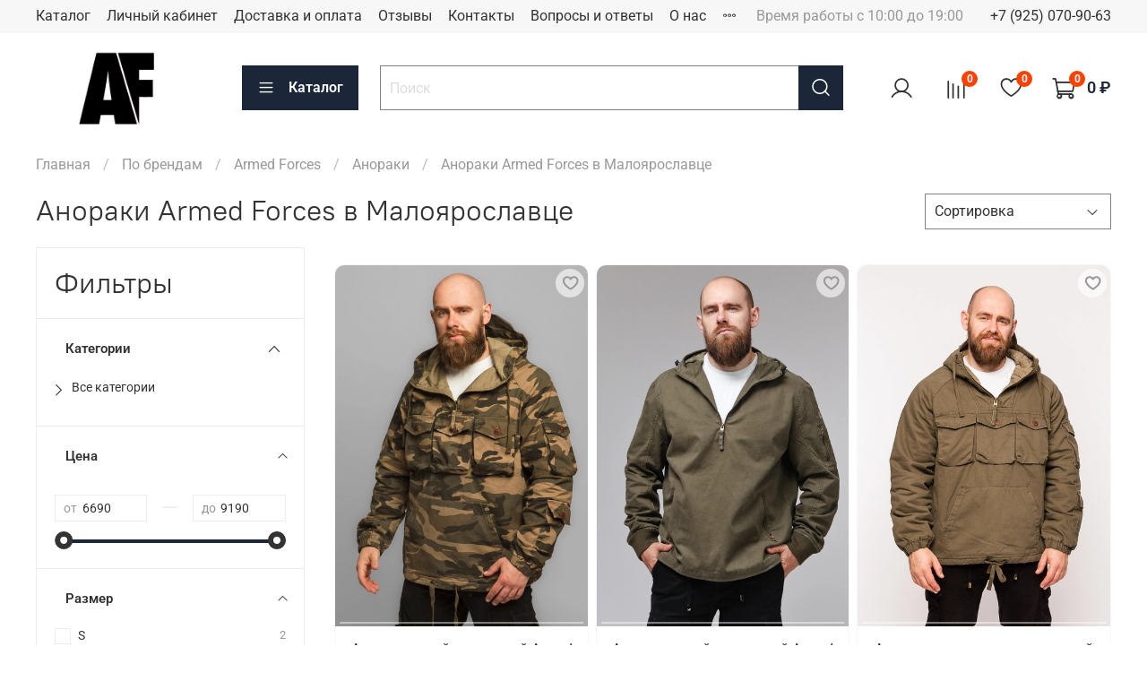

--- FILE ---
content_type: text/html; charset=utf-8
request_url: https://www.armedf.ru/collection/anoraki/maloyaroslavets
body_size: 65229
content:
<!DOCTYPE html>
<html
  style="
    --color-btn-bg:#1b2738;
--color-btn-bg-is-dark:true;
--bg:#ffffff;
--bg-is-dark:false;

--color-text: var(--color-text-dark);
--color-text-minor-shade: var(--color-text-dark-minor-shade);
--color-text-major-shade: var(--color-text-dark-major-shade);
--color-text-half-shade: var(--color-text-dark-half-shade);

--color-notice-warning-is-dark:false;
--color-notice-success-is-dark:false;
--color-notice-error-is-dark:false;
--color-notice-info-is-dark:false;
--color-form-controls-bg:var(--bg);
--color-form-controls-bg-disabled:var(--bg-minor-shade);
--color-form-controls-border-color:var(--bg-half-shade);
--color-form-controls-color:var(--color-text);
--is-editor:false;


  "
  >
  <head><link media='print' onload='this.media="all"' rel='stylesheet' type='text/css' href='/served_assets/public/jquery.modal-0c2631717f4ce8fa97b5d04757d294c2bf695df1d558678306d782f4bf7b4773.css'><meta data-config="{&quot;collection_filter_version&quot;:1675772722,&quot;collection_products_count&quot;:3}" name="page-config" content="" /><meta data-config="{&quot;money_with_currency_format&quot;:{&quot;delimiter&quot;:&quot; &quot;,&quot;separator&quot;:&quot;.&quot;,&quot;format&quot;:&quot;%n %u&quot;,&quot;unit&quot;:&quot;₽&quot;,&quot;show_price_without_cents&quot;:1},&quot;currency_code&quot;:&quot;RUR&quot;,&quot;currency_iso_code&quot;:&quot;RUB&quot;,&quot;default_currency&quot;:{&quot;title&quot;:&quot;Российский рубль&quot;,&quot;code&quot;:&quot;RUR&quot;,&quot;rate&quot;:1.0,&quot;format_string&quot;:&quot;%n %u&quot;,&quot;unit&quot;:&quot;₽&quot;,&quot;price_separator&quot;:&quot;&quot;,&quot;is_default&quot;:true,&quot;price_delimiter&quot;:&quot;&quot;,&quot;show_price_with_delimiter&quot;:true,&quot;show_price_without_cents&quot;:true},&quot;facebook&quot;:{&quot;pixelActive&quot;:false,&quot;currency_code&quot;:&quot;RUB&quot;,&quot;use_variants&quot;:null},&quot;vk&quot;:{&quot;pixel_active&quot;:null,&quot;price_list_id&quot;:null},&quot;new_ya_metrika&quot;:true,&quot;ecommerce_data_container&quot;:&quot;dataLayer&quot;,&quot;common_js_version&quot;:null,&quot;vue_ui_version&quot;:null,&quot;feedback_captcha_enabled&quot;:&quot;1&quot;,&quot;account_id&quot;:1229837,&quot;hide_items_out_of_stock&quot;:false,&quot;forbid_order_over_existing&quot;:true,&quot;minimum_items_price&quot;:null,&quot;enable_comparison&quot;:true,&quot;locale&quot;:&quot;ru&quot;,&quot;client_group&quot;:null,&quot;consent_to_personal_data&quot;:{&quot;active&quot;:true,&quot;obligatory&quot;:true,&quot;description&quot;:&quot;\u003cp style=\&quot;text-align: center;\&quot;\u003e\u003cspan style=\&quot;font-size: 8pt;\&quot;\u003eЯ ознакомлен и согласен с условиями \u003ca href=\&quot;/page/oferta\&quot; target=\&quot;blank\&quot;\u003eоферты и политики конфиденциальности\u003c/a\u003e.\u003c/span\u003e\u003c/p\u003e&quot;},&quot;recaptcha_key&quot;:&quot;6LfXhUEmAAAAAOGNQm5_a2Ach-HWlFKD3Sq7vfFj&quot;,&quot;recaptcha_key_v3&quot;:&quot;6LcZi0EmAAAAAPNov8uGBKSHCvBArp9oO15qAhXa&quot;,&quot;yandex_captcha_key&quot;:&quot;ysc1_ec1ApqrRlTZTXotpTnO8PmXe2ISPHxsd9MO3y0rye822b9d2&quot;,&quot;checkout_float_order_content_block&quot;:true,&quot;available_products_characteristics_ids&quot;:null,&quot;sber_id_app_id&quot;:&quot;5b5a3c11-72e5-4871-8649-4cdbab3ba9a4&quot;,&quot;theme_generation&quot;:4,&quot;quick_checkout_captcha_enabled&quot;:false,&quot;max_order_lines_count&quot;:500,&quot;sber_bnpl_min_amount&quot;:1000,&quot;sber_bnpl_max_amount&quot;:150000,&quot;counter_settings&quot;:{&quot;data_layer_name&quot;:&quot;dataLayer&quot;,&quot;new_counters_setup&quot;:false,&quot;add_to_cart_event&quot;:true,&quot;remove_from_cart_event&quot;:true,&quot;add_to_wishlist_event&quot;:true},&quot;site_setting&quot;:{&quot;show_cart_button&quot;:true,&quot;show_service_button&quot;:false,&quot;show_marketplace_button&quot;:false,&quot;show_quick_checkout_button&quot;:true},&quot;warehouses&quot;:[{&quot;id&quot;:4121742,&quot;title&quot;:&quot;Основной склад&quot;,&quot;array_index&quot;:0}],&quot;captcha_type&quot;:&quot;google&quot;,&quot;human_readable_urls&quot;:false}" name="shop-config" content="" /><meta name='js-evnvironment' content='production' /><meta name='default-locale' content='ru' /><meta name='insales-redefined-api-methods' content="[]" /><script type="text/javascript" src="https://static.insales-cdn.com/assets/static-versioned/v3.72/static/libs/lodash/4.17.21/lodash.min.js"></script>
<!--InsalesCounter -->
<script type="text/javascript">
(function() {
  if (typeof window.__insalesCounterId !== 'undefined') {
    return;
  }

  try {
    Object.defineProperty(window, '__insalesCounterId', {
      value: 1229837,
      writable: true,
      configurable: true
    });
  } catch (e) {
    console.error('InsalesCounter: Failed to define property, using fallback:', e);
    window.__insalesCounterId = 1229837;
  }

  if (typeof window.__insalesCounterId === 'undefined') {
    console.error('InsalesCounter: Failed to set counter ID');
    return;
  }

  let script = document.createElement('script');
  script.async = true;
  script.src = '/javascripts/insales_counter.js?7';
  let firstScript = document.getElementsByTagName('script')[0];
  firstScript.parentNode.insertBefore(script, firstScript);
})();
</script>
<!-- /InsalesCounter -->
    <script type="text/javascript">
      (function() {
        var fileref = document.createElement('script');
        fileref.setAttribute("type","text/javascript");
        fileref.setAttribute("src", 'https://insales-tinkoff.helixmedia.ru/static/payment.js');
        document.getElementsByTagName("head")[0].appendChild(fileref);
      })();
    </script>

    <script type="text/javascript">
      (function() {
          (function() { var d=document; var s = d.createElement('script');
  s.type = 'text/javascript'; s.async = true;
  s.src = '//code.jivosite.com/widget/71u0fGqN8R'; d.head.appendChild(s); })();

      })();
    </script>

    <!-- meta -->
<meta charset="UTF-8" />
<title>Анорак мужской купить в Малоярославце с доставкой оптом и в розницу | Armed Forces Online</title><meta name="description" content="Продажа мужских анораков в интернет-магазине Armed Forces Online. Большой выбор одежды милитари для мужчин. Разные цвета на выбор. Купить анорак оптом и в розницу. Быстрая доставка заказов по Малоярославцу.">

<meta data-config="{&quot;static-versioned&quot;: &quot;1.38&quot;}" name="theme-meta-data" content="">
<meta name="robots" content="index,follow" />
<meta http-equiv="X-UA-Compatible" content="IE=edge,chrome=1" />
<meta name="viewport" content="width=device-width, initial-scale=1.0" />
<meta name="SKYPE_TOOLBAR" content="SKYPE_TOOLBAR_PARSER_COMPATIBLE" />
<meta name="format-detection" content="telephone=no">

<!-- canonical url--><link rel="canonical" href="https://www.armedf.ru/collection/anoraki/maloyaroslavets"/>

<!-- rss feed-->
  
    
    <meta property="og:title" content="Анораки Armed Forces в Малоярославце">
  
  
  <meta property="og:type" content="website">
  <meta property="og:url" content="https://www.armedf.ru/collection/anoraki/maloyaroslavets">




<!-- icons-->
<link rel="icon" type="image/png" sizes="16x16" href="https://static.insales-cdn.com/assets/1/3215/6425743/1764837347/favicon.png" /><style media="screen">
  @supports (content-visibility: hidden) {
    body:not(.settings_loaded) {
      content-visibility: hidden;
    }
  }
  @supports not (content-visibility: hidden) {
    body:not(.settings_loaded) {
      visibility: hidden;
    }
  }
</style>

<meta name="yandex-verification" content="49c96c3b6f965d3d" />
<meta name="google-site-verification" content="troMJLD_7yIFAgxDYJd_38dyNSf5-ST_Ydo6vWzXrUo" />

  </head>
  <body data-multi-lang="false">
    <noscript>
<div class="njs-alert-overlay">
  <div class="njs-alert-wrapper">
    <div class="njs-alert">
      <p></p>
    </div>
  </div>
</div>
</noscript>

    <div class="page_layout page_layout_normal_left page_layout_section_top">
      <header>
      
        <div
  class="layout widget-type_widget_v4_header_1_c89cb89d3b3b0d6f09c958418fe9f9c0"
  style="--bage-bg:#ff4100; --bage-bg-is-dark:true; --bage-bg-minor-shade:#ff531a; --bage-bg-minor-shade-is-dark:true; --bage-bg-major-shade:#ff6633; --bage-bg-major-shade-is-dark:true; --bage-bg-half-shade:#ff9f80; --bage-bg-half-shade-is-light:true; --menu-grid-list-min-width:220px; --menu-grid-list-row-gap:3rem; --menu-grid-list-column-gap:3rem; --subcollections-items-limit:10; --menu-img-ratio:1.5; --hide-menu-photo:true; --logo-img:'https://static.insales-cdn.com/files/1/7113/27433929/original/226-2263074_site-logo-лого-af_bfbcf02e6aea6b3da2cdc3be02aeb297.png'; --logo-max-width:180px; --hide-language:false; --hide-compare:false; --hide-personal:false; --hide-favorite:false; --header-wide-bg:true; --header-top-pt:0.5vw; --header-top-pb:0.5vw; --header-main-pt:1vw; --header-main-pb:1vw; --header-wide-content:false; --hide-desktop:false; --hide-mobile:false; --use_dropdown_cart:true; --use_fast_search:true;"
  data-widget-drop-item-id="63298124"
  
  >
  <div class="layout__content">
    



<div class="header header_no-languages">
  <div class="header__mobile-head">
    <div class="header__mobile-head-content">
      <button type="button" class="button button_size-l header__hide-mobile-menu-btn js-hide-mobile-menu">
          <span class="icon icon-times"></span>
      </button>

      
    </div>
  </div>

  <div class="header__content">
    <div class="header-part-top">
      <div class="header-part-top__inner">
        <div class="header__area-menu">
          <ul class="header__menu js-cut-list" data-navigation data-navigation data-menu-handle="main-menu">
            
              <li class="header__menu-item" data-navigation-item data-menu-item-id="15785897">
                <div class="header__menu-controls">
                  <a href="/collection/all" class="header__menu-link" data-navigation-link="/collection/all">
                    Каталог
                  </a>
                </div>
              </li>
            
              <li class="header__menu-item" data-navigation-item data-menu-item-id="15785902">
                <div class="header__menu-controls">
                  <a href="/client_account/login" class="header__menu-link" data-navigation-link="/client_account/login">
                    Личный кабинет
                  </a>
                </div>
              </li>
            
              <li class="header__menu-item" data-navigation-item data-menu-item-id="15785900">
                <div class="header__menu-controls">
                  <a href="/page/delivery" class="header__menu-link" data-navigation-link="/page/delivery">
                    Доставка и оплата
                  </a>
                </div>
              </li>
            
              <li class="header__menu-item" data-navigation-item data-menu-item-id="27276958">
                <div class="header__menu-controls">
                  <a href="/blogs/shop-reviews" class="header__menu-link" data-navigation-link="/blogs/shop-reviews">
                    Отзывы
                  </a>
                </div>
              </li>
            
              <li class="header__menu-item" data-navigation-item data-menu-item-id="15785899">
                <div class="header__menu-controls">
                  <a href="/page/contacts" class="header__menu-link" data-navigation-link="/page/contacts">
                    Контакты
                  </a>
                </div>
              </li>
            
              <li class="header__menu-item" data-navigation-item data-menu-item-id="19681845">
                <div class="header__menu-controls">
                  <a href="/page/voprosy-i-otvety" class="header__menu-link" data-navigation-link="/page/voprosy-i-otvety">
                    Вопросы и ответы
                  </a>
                </div>
              </li>
            
              <li class="header__menu-item" data-navigation-item data-menu-item-id="16432119">
                <div class="header__menu-controls">
                  <a href="/page/about-us" class="header__menu-link" data-navigation-link="/page/about-us">
                    О нас
                  </a>
                </div>
              </li>
            
              <li class="header__menu-item" data-navigation-item data-menu-item-id="23871982">
                <div class="header__menu-controls">
                  <a href="/blogs/blog" class="header__menu-link" data-navigation-link="/blogs/blog">
                    Блог
                  </a>
                </div>
              </li>
            
          </ul>
        </div>

        <div class="header__area-text">
          
          <div class="header__work-time">Время работы с 10:00 до 19:00</div>
          
        </div>

        <div class="header__area-contacts">
          
  
    <div class="header__phone">
      <a class="header__phone-value" href="tel:+79250709063">+7 (925) 070-90-63</a>
    </div>
  
  

        </div>

        
      </div>
    </div>


    <div class="header-part-main">
      <div class="header-part-main__inner">
        <div class="header__area-logo">
          

  
  
  
  
    <a href=" / " class="header__logo">
      <img src="https://static.insales-cdn.com/files/1/7113/27433929/original/226-2263074_site-logo-лого-af_bfbcf02e6aea6b3da2cdc3be02aeb297.png" alt="Armed Forces Online" title="Armed Forces Online" />
    </a>
  


        </div>

        <div class="header__area-catalog">
          <button type="button" class="button button_size-l header__show-collection-btn js-show-header-collections">
            <span class="icon icon-bars _show"></span>
            <span class="icon icon-times _hide"></span>
            Каталог
          </button>
        </div>

        <div class="header__area-search">
          <div class="header__search">
            <form action="/search" method="get" onmouseout="$('#fast_search').hide();" onmouseover="$('#fast_search').show()" method="get" class="header__search-form">
              <input id="search-widget-input" type="text" autocomplete="on" class="search-widget-input form-control form-control_size-l header__search-field" name="q" value="" placeholder="Поиск" />
              <button type="submit" class="button button_size-l header__search-btn">
                <span class="icon icon-search"></span>
              </button>
              
                <div id="fast_search" class="fast_search" onmouseover="$('#fast_search').show()" onmouseout="$('#fast_search').hide()" style="display: none; border: none;">  
                </div>
              
              <input type="hidden" name="lang" value="ru">
            </form>
            <button type="button" class="button button_size-l header__search-mobile-btn js-show-mobile-search">
                <span class="icon icon-search _show"></span>
              <span class="icon icon-times _hide"></span>
              </button>
            </div>
        </div>
        
        <div class="header__area-controls">
          
            <a href="/client_account/orders" class="header__control-btn header__cabinet">
              <span class="icon icon-user"></span>
            </a>
          

          
            
            <a href="/compares" class="header__control-btn header__compare" data-compare-counter-btn>
              <span class="icon icon-compare">
                <span class="header__control-bage" data-compare-counter>0</span>
              </span>
            </a>
            
          

          
            <a href="/favorites" class="header__control-btn header__favorite">
              <span class="icon icon-favorites">
                <span class="header__control-bage" data-ui-favorites-counter>0</span>
              </span>
            </a>
          

          <a href="/cart_items" class="header__control-btn header__cart minicart_use">
            <span class="icon icon-cart">
              <span class="header__control-bage" data-cart-positions-count></span>
            </span>
            <span class="header__control-text" data-cart-total-price></span>
          </a>
        </div>


        
        

        

        <div class="header__collections">
          <div class="header__collections-content">
            <div class="header__collections-head">Каталог</div>

            
            <ul class="grid-list header__collections-menu" data-navigation data-subcollections-items-limit=10>
              
              
                

                <li class="header__collections-item is-level-1" data-navigation-item>
                  

                  <div class="header__collections-controls">
                    <a href="/collection/verhnyaya-odezhda" class="header__collections-link" data-navigation-link="/collection/verhnyaya-odezhda" >
                      Верхняя одежда
                    </a>

                    
                      <button class="header__collections-show-submenu-btn js-show-mobile-submenu" type="button">
                        <span class="icon icon-angle-down"></span>
                      </button>
                    
                  </div>

                  
                    <ul class="header__collections-submenu" data-navigation-submenu>
                      
                        <li class="header__collections-item " data-navigation-item>
                          <div class="header__collections-controls">
                            <a href="/collection/parki" class="header__collections-link" data-navigation-link="/collection/parki" >
                              Анораки
                            </a>
                          </div>
                        </li>
                      
                        <li class="header__collections-item " data-navigation-item>
                          <div class="header__collections-controls">
                            <a href="/collection/kurtki" class="header__collections-link" data-navigation-link="/collection/kurtki" >
                              Куртки
                            </a>
                          </div>
                        </li>
                      
                        <li class="header__collections-item " data-navigation-item>
                          <div class="header__collections-controls">
                            <a href="/collection/vetrovki" class="header__collections-link" data-navigation-link="/collection/vetrovki" >
                              Ветровки
                            </a>
                          </div>
                        </li>
                      
                        <li class="header__collections-item " data-navigation-item>
                          <div class="header__collections-controls">
                            <a href="/collection/zhilety" class="header__collections-link" data-navigation-link="/collection/zhilety" >
                              Жилеты
                            </a>
                          </div>
                        </li>
                      
                        <li class="header__collections-item " data-navigation-item>
                          <div class="header__collections-controls">
                            <a href="/collection/katalog-1-770ae3" class="header__collections-link" data-navigation-link="/collection/katalog-1-770ae3" >
                              Бомберы
                            </a>
                          </div>
                        </li>
                      
                        <li class="header__collections-item " data-navigation-item>
                          <div class="header__collections-controls">
                            <a href="/collection/katalog-1-5831d3" class="header__collections-link" data-navigation-link="/collection/katalog-1-5831d3" >
                              Аляски
                            </a>
                          </div>
                        </li>
                      
                    </ul>
                    <div class="header__collections-show-more ">
                      <span class="button-link header__collections-show-more-link js-show-more-subcollections">
                        <span class="header__collections-show-more-text-show">Показать все</span>
                        <span class="header__collections-show-more-text-hide">Скрыть</span>
                        <span class="icon icon-angle-down"></span>
                      </span>
                    </div>
                  
                </li>
              
                

                <li class="header__collections-item is-level-1" data-navigation-item>
                  

                  <div class="header__collections-controls">
                    <a href="/collection/muzhskaya-odezhda" class="header__collections-link" data-navigation-link="/collection/muzhskaya-odezhda" >
                      Одежда
                    </a>

                    
                      <button class="header__collections-show-submenu-btn js-show-mobile-submenu" type="button">
                        <span class="icon icon-angle-down"></span>
                      </button>
                    
                  </div>

                  
                    <ul class="header__collections-submenu" data-navigation-submenu>
                      
                        <li class="header__collections-item " data-navigation-item>
                          <div class="header__collections-controls">
                            <a href="/collection/bryuki" class="header__collections-link" data-navigation-link="/collection/bryuki" >
                              Брюки
                            </a>
                          </div>
                        </li>
                      
                        <li class="header__collections-item " data-navigation-item>
                          <div class="header__collections-controls">
                            <a href="/collection/futbolki" class="header__collections-link" data-navigation-link="/collection/futbolki" >
                              Футболки
                            </a>
                          </div>
                        </li>
                      
                        <li class="header__collections-item " data-navigation-item>
                          <div class="header__collections-controls">
                            <a href="/collection/shorty" class="header__collections-link" data-navigation-link="/collection/shorty" >
                              Шорты
                            </a>
                          </div>
                        </li>
                      
                        <li class="header__collections-item " data-navigation-item>
                          <div class="header__collections-controls">
                            <a href="/collection/mayki" class="header__collections-link" data-navigation-link="/collection/mayki" >
                              Майки
                            </a>
                          </div>
                        </li>
                      
                        <li class="header__collections-item " data-navigation-item>
                          <div class="header__collections-controls">
                            <a href="/collection/tolstovki" class="header__collections-link" data-navigation-link="/collection/tolstovki" >
                              Толстовки
                            </a>
                          </div>
                        </li>
                      
                        <li class="header__collections-item " data-navigation-item>
                          <div class="header__collections-controls">
                            <a href="/collection/svitshot" class="header__collections-link" data-navigation-link="/collection/svitshot" >
                              Свитшот
                            </a>
                          </div>
                        </li>
                      
                        <li class="header__collections-item " data-navigation-item>
                          <div class="header__collections-controls">
                            <a href="/collection/rubashki" class="header__collections-link" data-navigation-link="/collection/rubashki" >
                              Рубашки
                            </a>
                          </div>
                        </li>
                      
                        <li class="header__collections-item " data-navigation-item>
                          <div class="header__collections-controls">
                            <a href="/collection/katalog-1-afb03e" class="header__collections-link" data-navigation-link="/collection/katalog-1-afb03e" >
                              Лонгсливы
                            </a>
                          </div>
                        </li>
                      
                        <li class="header__collections-item " data-navigation-item>
                          <div class="header__collections-controls">
                            <a href="/collection/polo" class="header__collections-link" data-navigation-link="/collection/polo" >
                              Поло
                            </a>
                          </div>
                        </li>
                      
                        <li class="header__collections-item " data-navigation-item>
                          <div class="header__collections-controls">
                            <a href="/collection/termobelie" class="header__collections-link" data-navigation-link="/collection/termobelie" >
                              Термобелье
                            </a>
                          </div>
                        </li>
                      
                    </ul>
                    <div class="header__collections-show-more ">
                      <span class="button-link header__collections-show-more-link js-show-more-subcollections">
                        <span class="header__collections-show-more-text-show">Показать все</span>
                        <span class="header__collections-show-more-text-hide">Скрыть</span>
                        <span class="icon icon-angle-down"></span>
                      </span>
                    </div>
                  
                </li>
              
                

                <li class="header__collections-item is-level-1" data-navigation-item>
                  

                  <div class="header__collections-controls">
                    <a href="/collection/aksessuary" class="header__collections-link" data-navigation-link="/collection/aksessuary" >
                      Аксессуары
                    </a>

                    
                      <button class="header__collections-show-submenu-btn js-show-mobile-submenu" type="button">
                        <span class="icon icon-angle-down"></span>
                      </button>
                    
                  </div>

                  
                    <ul class="header__collections-submenu" data-navigation-submenu>
                      
                        <li class="header__collections-item " data-navigation-item>
                          <div class="header__collections-controls">
                            <a href="/collection/katalog-1-a55b6e" class="header__collections-link" data-navigation-link="/collection/katalog-1-a55b6e" >
                              Ремни
                            </a>
                          </div>
                        </li>
                      
                        <li class="header__collections-item " data-navigation-item>
                          <div class="header__collections-controls">
                            <a href="/collection/ochki" class="header__collections-link" data-navigation-link="/collection/ochki" >
                              Очки
                            </a>
                          </div>
                        </li>
                      
                        <li class="header__collections-item " data-navigation-item>
                          <div class="header__collections-controls">
                            <a href="/collection/shapki" class="header__collections-link" data-navigation-link="/collection/shapki" >
                              Головные уборы
                            </a>
                          </div>
                        </li>
                      
                        <li class="header__collections-item " data-navigation-item>
                          <div class="header__collections-controls">
                            <a href="/collection/sharfy" class="header__collections-link" data-navigation-link="/collection/sharfy" >
                              Шарфы
                            </a>
                          </div>
                        </li>
                      
                        <li class="header__collections-item " data-navigation-item>
                          <div class="header__collections-controls">
                            <a href="/collection/beysbolki" class="header__collections-link" data-navigation-link="/collection/beysbolki" >
                              Бейсболки
                            </a>
                          </div>
                        </li>
                      
                        <li class="header__collections-item " data-navigation-item>
                          <div class="header__collections-controls">
                            <a href="/collection/ryukzaki" class="header__collections-link" data-navigation-link="/collection/ryukzaki" >
                              Рюкзаки
                            </a>
                          </div>
                        </li>
                      
                        <li class="header__collections-item " data-navigation-item>
                          <div class="header__collections-controls">
                            <a href="/collection/zaschitnoe-snaryazhenie" class="header__collections-link" data-navigation-link="/collection/zaschitnoe-snaryazhenie" >
                              Защитное снаряжение
                            </a>
                          </div>
                        </li>
                      
                        <li class="header__collections-item " data-navigation-item>
                          <div class="header__collections-controls">
                            <a href="/collection/sumki-i-podsumki" class="header__collections-link" data-navigation-link="/collection/sumki-i-podsumki" >
                              Сумки и подсумки
                            </a>
                          </div>
                        </li>
                      
                        <li class="header__collections-item " data-navigation-item>
                          <div class="header__collections-controls">
                            <a href="/collection/perchatki" class="header__collections-link" data-navigation-link="/collection/perchatki" >
                              Перчатки
                            </a>
                          </div>
                        </li>
                      
                    </ul>
                    <div class="header__collections-show-more ">
                      <span class="button-link header__collections-show-more-link js-show-more-subcollections">
                        <span class="header__collections-show-more-text-show">Показать все</span>
                        <span class="header__collections-show-more-text-hide">Скрыть</span>
                        <span class="icon icon-angle-down"></span>
                      </span>
                    </div>
                  
                </li>
              
                

                <li class="header__collections-item is-level-1" data-navigation-item>
                  

                  <div class="header__collections-controls">
                    <a href="/collection/po-brendam" class="header__collections-link" data-navigation-link="/collection/po-brendam" >
                      По брендам
                    </a>

                    
                      <button class="header__collections-show-submenu-btn js-show-mobile-submenu" type="button">
                        <span class="icon icon-angle-down"></span>
                      </button>
                    
                  </div>

                  
                    <ul class="header__collections-submenu" data-navigation-submenu>
                      
                        <li class="header__collections-item " data-navigation-item>
                          <div class="header__collections-controls">
                            <a href="/collection/armed-forces" class="header__collections-link" data-navigation-link="/collection/armed-forces" >
                              Armed Forces
                            </a>
                          </div>
                        </li>
                      
                        <li class="header__collections-item " data-navigation-item>
                          <div class="header__collections-controls">
                            <a href="/collection/af" class="header__collections-link" data-navigation-link="/collection/af" >
                              AF
                            </a>
                          </div>
                        </li>
                      
                        <li class="header__collections-item " data-navigation-item>
                          <div class="header__collections-controls">
                            <a href="/collection/af-tactic" class="header__collections-link" data-navigation-link="/collection/af-tactic" >
                              AF Tactic
                            </a>
                          </div>
                        </li>
                      
                        <li class="header__collections-item " data-navigation-item>
                          <div class="header__collections-controls">
                            <a href="/collection/abercrombie-fitch" class="header__collections-link" data-navigation-link="/collection/abercrombie-fitch" >
                              Abercrombie & Fitch
                            </a>
                          </div>
                        </li>
                      
                        <li class="header__collections-item " data-navigation-item>
                          <div class="header__collections-controls">
                            <a href="/collection/alpha-industries" class="header__collections-link" data-navigation-link="/collection/alpha-industries" >
                              Alpha Industries
                            </a>
                          </div>
                        </li>
                      
                        <li class="header__collections-item " data-navigation-item>
                          <div class="header__collections-controls">
                            <a href="/collection/726-gear-tactical-series" class="header__collections-link" data-navigation-link="/collection/726-gear-tactical-series" >
                              7.26 Gear Tactical Series
                            </a>
                          </div>
                        </li>
                      
                        <li class="header__collections-item " data-navigation-item>
                          <div class="header__collections-controls">
                            <a href="/collection/catch-wave" class="header__collections-link" data-navigation-link="/collection/catch-wave" >
                              Catch Wave
                            </a>
                          </div>
                        </li>
                      
                        <li class="header__collections-item " data-navigation-item>
                          <div class="header__collections-controls">
                            <a href="/collection/stone-island" class="header__collections-link" data-navigation-link="/collection/stone-island" >
                              Stone Island
                            </a>
                          </div>
                        </li>
                      
                        <li class="header__collections-item " data-navigation-item>
                          <div class="header__collections-controls">
                            <a href="/collection/the-north-face" class="header__collections-link" data-navigation-link="/collection/the-north-face" >
                              The North Face
                            </a>
                          </div>
                        </li>
                      
                        <li class="header__collections-item " data-navigation-item>
                          <div class="header__collections-controls">
                            <a href="/collection/mastrum" class="header__collections-link" data-navigation-link="/collection/mastrum" >
                              MA.STRUM
                            </a>
                          </div>
                        </li>
                      
                        <li class="header__collections-item is-hide" data-navigation-item>
                          <div class="header__collections-controls">
                            <a href="/collection/arcteryx" class="header__collections-link" data-navigation-link="/collection/arcteryx" >
                              Arcteryx
                            </a>
                          </div>
                        </li>
                      
                        <li class="header__collections-item is-hide" data-navigation-item>
                          <div class="header__collections-controls">
                            <a href="/collection/carhartt" class="header__collections-link" data-navigation-link="/collection/carhartt" >
                              Carhartt
                            </a>
                          </div>
                        </li>
                      
                        <li class="header__collections-item is-hide" data-navigation-item>
                          <div class="header__collections-controls">
                            <a href="/collection/napapijri" class="header__collections-link" data-navigation-link="/collection/napapijri" >
                              NAPAPIJRI
                            </a>
                          </div>
                        </li>
                      
                        <li class="header__collections-item is-hide" data-navigation-item>
                          <div class="header__collections-controls">
                            <a href="/collection/la" class="header__collections-link" data-navigation-link="/collection/la" >
                              LA
                            </a>
                          </div>
                        </li>
                      
                        <li class="header__collections-item is-hide" data-navigation-item>
                          <div class="header__collections-controls">
                            <a href="/collection/511-tactical" class="header__collections-link" data-navigation-link="/collection/511-tactical" >
                              5.11 Tactical
                            </a>
                          </div>
                        </li>
                      
                        <li class="header__collections-item is-hide" data-navigation-item>
                          <div class="header__collections-controls">
                            <a href="/collection/13-team" class="header__collections-link" data-navigation-link="/collection/13-team" >
                              13 TEAM
                            </a>
                          </div>
                        </li>
                      
                    </ul>
                    <div class="header__collections-show-more is-show">
                      <span class="button-link header__collections-show-more-link js-show-more-subcollections">
                        <span class="header__collections-show-more-text-show">Показать все</span>
                        <span class="header__collections-show-more-text-hide">Скрыть</span>
                        <span class="icon icon-angle-down"></span>
                      </span>
                    </div>
                  
                </li>
              
                

                <li class="header__collections-item is-level-1" data-navigation-item>
                  

                  <div class="header__collections-controls">
                    <a href="/collection/new" class="header__collections-link" data-navigation-link="/collection/new" >
                      Новинки
                    </a>

                    
                  </div>

                  
                </li>
              
                

                <li class="header__collections-item is-level-1" data-navigation-item>
                  

                  <div class="header__collections-controls">
                    <a href="/collection/aktsii" class="header__collections-link" data-navigation-link="/collection/aktsii" >
                      Акции
                    </a>

                    
                  </div>

                  
                </li>
              
              
            </ul>
          </div>
        </div>
      </div>
    </div>
  </div>
</div>

<div class="header-mobile-panel">
  <div class="header-mobile-panel__content">
    <button type="button" class="button button_size-l header-mobile-panel__show-menu-btn js-show-mobile-menu">
      <span class="icon icon-bars"></span>
    </button>

    <div class="header-mobile-panel__logo">
      

  
  
  
  
    <a href=" / " class="header__logo">
      <img src="https://static.insales-cdn.com/files/1/7113/27433929/original/226-2263074_site-logo-лого-af_bfbcf02e6aea6b3da2cdc3be02aeb297.png" alt="Armed Forces Online" title="Armed Forces Online" />
    </a>
  


    </div>

    <div class="header-mobile-panel__controls">
      <a href="/cart_items" class="header__control-btn header__mobile-cart">
        <span class="icon icon-cart">
          <span class="header__control-bage" data-cart-positions-count></span>
        </span>
      </a>
    </div>
  </div>
</div>

<div class="header__collections-overlay"></div>


<style>
  .dropdown-cart-container{
    border:1px solid gray;
    background: white;
  }
  .cart-item-title, .cart-item-delete, .minicart-total-price, .cart-item-info{
    color:black;
  }
  .dropdown-cart-bottom{
    border-top: 1px solid black;
  }
  .dropdown-cart-container{
    border-radius:10px;
  }
  
    .cart-item{
      border-top: 1px solid black;
    }
  
</style>


<style>
.fast_search{
  background: #EBE7E7;
  border-radius:10px;
}
.fast_search_title, .search_href{
  color: #000000;
  word-break: break-word;
  line-height: 1.5;
}

.overlap{
    color: #00A106!important;
}

.find_process{
    background: #E7FFDC!important;
}

</style>
  </div>
</div>

      
      </header>

      
      
      
        <section class="page_section_top">
          
                <div
  class="layout widget-type_system_widget_v4_breadcrumbs_1"
  style="--delemeter:1; --align:start; --layout-wide-bg:false; --layout-pt:1vw; --layout-pb:1vw; --layout-wide-content:false; --layout-edge:false; --hide-desktop:false; --hide-mobile:false;"
  data-widget-drop-item-id="63298093"
  
  >
  <div class="layout__content">
    

<div class="breadcrumb-wrapper delemeter_1">
  <ul class="breadcrumb">
    <li class="breadcrumb-item home">
      <a class="breadcrumb-link" title="Главная" href="/">Главная</a>
    </li>
    
      
        
          
        
          
            
              <li class="breadcrumb-item" data-breadcrumbs="2">
                <a class="breadcrumb-link" title="По брендам" href="/collection/po-brendam">По брендам</a>
              </li>
              
                <li class="breadcrumb-item button-breadcrumb">
                  <button class="bttn-hidden-breadcrumbs hidden-breadcrumbs js-hidden-bread">
                    ...
                  </button>
                </li>
              
            
          
        
          
            
              <li class="breadcrumb-item" data-breadcrumbs="3">
                <a class="breadcrumb-link" title="Armed Forces" href="/collection/armed-forces">Armed Forces</a>
              </li>
              
            
          
        
          
            
              
                <li class="breadcrumb-item">
                  <a class="breadcrumb-link" title="Анораки" href="/collection/anoraki">Анораки</a>
                </li>
                <li class="breadcrumb-item">
                  <span class="breadcrumb-page">Анораки Armed Forces в Малоярославце</span>
                </li>
              
            
          
        
      
    
  </ul>
</div>




  </div>
</div>

          
                <div
  class="layout widget-type_system_widget_v4_collection_sort_1"
  style="--hide-sorting-on-mobile:true; --layout-wide-bg:false; --layout-pt:0.5vw; --layout-pb:0.5vw; --layout-wide-content:false; --layout-edge:false; --hide-desktop:false; --hide-mobile:false;"
  data-widget-drop-item-id="63298094"
  
  >
  <div class="layout__content">
    <div class="collection-toolbar">
  <h1 class="heading">
    
      Анораки Armed Forces в Малоярославце
    
  </h1>
  <div class="collection-sort">
    
    <form class="collection-order-wrapper insales-human-readable-urls" action="/collection/anoraki" method="get">
      <div class="collection-order is-sort">
        <div class="select-wrapper">
        <select class="js-filter-trigger form-control form-control_size-m" name="order">
        <option  value=''>Сортировка</option>
        <option  value='price'>по возрастанию цены</option>
        <option  value='descending_price'>по убыванию цены</option>
        <option  value='descending_age'>сначала новые</option>
        <option  value='title'>по названию</option>
        </select>
     </div>
      </div>
      
      
        
        
      
        
        
      
        
        
      
        
        
      
        
        
      
        
        
      
      
      
      
      
      
    </form>
    
  </div>
</div>

  </div>
</div>

          
        </section>
      
      

      <main>
        





  
    
  
    <div
  class="layout widget-type_widget_v4_catalog_1_2387851da5ee019259074d440cf14b56"
  style="--sticker-font-size:0.8rem; --hide-description:true; --hide-variants:false; --hide-variants-title:false; --hide-sku:true; --catalog-grid-list-min-width:260px; --img-ratio:0.7; --img-fit:cover; --product-desc-limit:10; --product-info-align:center; --product-border-radius:10px; --display-property-color:picture; --switch-img-on-hover:false; --layout-wide-bg:false; --catalog-grid-list-row-gap:2rem; --catalog-grid-list-column-gap:0.5rem; --layout-pt:1.5vw; --layout-pb:2vw; --layout-wide-content:false; --layout-edge:false; --hide-desktop:false; --hide-mobile:false; --catalog-grid-list-min-width-mobile:160px;"
  data-widget-drop-item-id="63298105"
  
  >
  <div class="layout__content">
    





<div itemscope itemtype="https://schema.org/OfferCatalog" class="catalog">
  <link itemprop="url" href="/collection/anoraki/maloyaroslavets">
  <meta itemprop="numberOfItems" content="3"><meta
    itemprop="name"
    content="
    
      Анораки Armed Forces в Малоярославце
    
    "
  >

  
    
      
      <meta
        itemprop="description"
        content="&lt;h2&gt;Оптовая продажа мужского анорака Armed Forces&lt;/h2&gt;
&lt;p&gt;Мужской анорак &amp;ndash; универсальная верхняя одежда, которая позволяет чувствовать себя комфортно даже в непогоду. Куртка такого формата рассчитана на холодную весну и осень. Она отлично защищает от ветра и дождя. Сама по себе такая куртка невероятно легкая, поэтому ее удобно брать с собой. И при хранении она не занимает слишком много свободного пространства.&lt;/p&gt;
&lt;h2&gt;Характерные черты модельного ряда&lt;/h2&gt;
&lt;p&gt;Для мужского анорака в стиле милитари принято выбирать достаточно прочные материалы, которые быстро не изнашиваются. При этом являются водостойкими и неприхотливыми в уходе. Продумывается и актуальная цветовая гамма, которая не теряет свои позиции лидера в мире моды. Анорак милитари невероятно удобен. Это практичное решение на каждый день, которое хорошо сочетается с разными видами одежды.&lt;/p&gt;
&lt;h2&gt;Заказать оптом анорак милитари Armed Forces в Малоярославце с доставкой&lt;/h2&gt;
&lt;p&gt;Выбрать и купить оптом мужской анорак в стиле милитари Armed Forces можно в нашем фирменном магазине. Предлагаем на выбор качественную одежду для мужчин на каждый день. Большой выбор практичных курток в разных актуальных размерах. Доставка оформленных заказов по Малоярославцу и другим городам России.&lt;/p&gt;"
      >
      
    
  

  <div class="grid-list catalog-list" 
   data-collection-infinity="">
    
    
    

    <form
      action="/cart_items"
      method="post"
      data-product-id="428112660"
      data-product-updated-at="1768570345"
      class="product-preview   is-zero-count-preorder   is-more-variants  is-forbid-order-over-existing  "
      itemprop="itemListElement"
      itemscope
      itemtype="https://schema.org/Offer"
    >
      <div
        itemprop="itemOffered"
        itemscope
        itemtype="https://schema.org/Product"
        class="product-preview__content"
      >
        

        <meta itemprop="description" content="">
        <meta itemprop="sku" content="AF333B/">

        
        <div itemprop="aggregateRating" itemscope itemtype="https://schema.org/AggregateRating">
          <meta itemprop="ratingValue" content="5">
          <meta itemprop="worstRating" content="1">
          <meta itemprop="bestRating" content="5">
          <meta itemprop="ratingCount" content="3">
          <meta itemprop="reviewCount" content="3">
        </div>
        

        <div class="product-preview__area-photo">
          <div
            class="product-preview__photo"
            itemprop="image"
            itemscope
            itemtype="https://schema.org/ImageObject"
          >
            
            <meta itemprop="name" content="Анорак легкий хлопковый Armed Forces AF333B">
            
              <span class="button button_size-s favorites_btn" data-ui-favorites-trigger="428112660">
                <span class="btn-icon icon-favorites-o"></span>
                <span class="btn-icon icon-favorites-f"></span>
              </span>
            
            
            <a href="/product/anorak-legkiy-hlopkovyy-armed-forces-af333b">
            <div class="splide image-slider" 
            
              
                data-width-listing-button="12.5%"
              
            >
              <div class="splide__track">
                  <div class="splide__list">
                    
                      <div class="splide__slide">
                        <div class="img-ratio img-ratio_cover">
                          <div class="img-ratio__inner">
                            
                            

                            
                            
                             <picture>
                              <source
                                media="(min-width:768px)"
                                srcset="https://static.insales-cdn.com/r/58j0QOkJtBA/rs:fit:520:0:1/q:100/plain/images/products/1/218/837157082/IMG_2596.jpg@webp"
                                type="image/webp"
                                loading="lazy"
                              >

                              <source
                                media="(max-width:767px)"
                                srcset="https://static.insales-cdn.com/r/hjc4XpwlPLg/rs:fit:320:0:1/q:100/plain/images/products/1/218/837157082/large_IMG_2596.jpg@webp"
                                type="image/webp"
                                loading="lazy"
                              >

                              <img
                                src="https://static.insales-cdn.com/r/3XQm2YX0Fc8/rs:fit:520:0:1/q:100/plain/images/products/1/218/837157082/IMG_2596.jpg@jpg"
                                class="product-preview__img-1"
                                alt="Анорак легкий хлопковый Armed Forces AF333B"
                                title="Анорак легкий хлопковый Armed Forces AF333B"
                                loading="lazy"
                              >
                            </picture>
                          </div>
                        </div>
                      </div>
                    
                      <div class="splide__slide">
                        <div class="img-ratio img-ratio_cover">
                          <div class="img-ratio__inner">
                            
                            

                            
                            
                             <picture>
                              <source
                                media="(min-width:768px)"
                                srcset="https://static.insales-cdn.com/r/vJrHb2urJmg/rs:fit:520:0:1/q:100/plain/images/products/1/260/837157124/IMG_2657.jpg@webp"
                                type="image/webp"
                                loading="lazy"
                              >

                              <source
                                media="(max-width:767px)"
                                srcset="https://static.insales-cdn.com/r/ur0cfudCpfo/rs:fit:320:0:1/q:100/plain/images/products/1/260/837157124/large_IMG_2657.jpg@webp"
                                type="image/webp"
                                loading="lazy"
                              >

                              <img
                                src="https://static.insales-cdn.com/r/3bUk-V5T1J4/rs:fit:520:0:1/q:100/plain/images/products/1/260/837157124/IMG_2657.jpg@jpg"
                                class="product-preview__img-2"
                                alt="Анорак легкий хлопковый Armed Forces AF333B"
                                title="Анорак легкий хлопковый Armed Forces AF333B"
                                loading="lazy"
                              >
                            </picture>
                          </div>
                        </div>
                      </div>
                    
                      <div class="splide__slide">
                        <div class="img-ratio img-ratio_cover">
                          <div class="img-ratio__inner">
                            
                            

                            
                            
                             <picture>
                              <source
                                media="(min-width:768px)"
                                srcset="https://static.insales-cdn.com/r/oRmxJWeDFlE/rs:fit:520:0:1/q:100/plain/images/products/1/338/837157202/1.jpg@webp"
                                type="image/webp"
                                loading="lazy"
                              >

                              <source
                                media="(max-width:767px)"
                                srcset="https://static.insales-cdn.com/r/1N9WWgIKV_c/rs:fit:320:0:1/q:100/plain/images/products/1/338/837157202/large_1.jpg@webp"
                                type="image/webp"
                                loading="lazy"
                              >

                              <img
                                src="https://static.insales-cdn.com/r/G0Z-XdbTQiE/rs:fit:520:0:1/q:100/plain/images/products/1/338/837157202/1.jpg@jpg"
                                class="product-preview__img-3"
                                alt="Анорак легкий хлопковый Armed Forces AF333B"
                                title="Анорак легкий хлопковый Armed Forces AF333B"
                                loading="lazy"
                              >
                            </picture>
                          </div>
                        </div>
                      </div>
                    
                      <div class="splide__slide">
                        <div class="img-ratio img-ratio_cover">
                          <div class="img-ratio__inner">
                            
                            

                            
                            
                             <picture>
                              <source
                                media="(min-width:768px)"
                                srcset="https://static.insales-cdn.com/r/dikc-kgolAY/rs:fit:520:0:1/q:100/plain/images/products/1/220/837157084/IMG_2611.jpg@webp"
                                type="image/webp"
                                loading="lazy"
                              >

                              <source
                                media="(max-width:767px)"
                                srcset="https://static.insales-cdn.com/r/3ldV31v9KOw/rs:fit:320:0:1/q:100/plain/images/products/1/220/837157084/large_IMG_2611.jpg@webp"
                                type="image/webp"
                                loading="lazy"
                              >

                              <img
                                src="https://static.insales-cdn.com/r/ZGrycwzi4LE/rs:fit:520:0:1/q:100/plain/images/products/1/220/837157084/IMG_2611.jpg@jpg"
                                class="product-preview__img-4"
                                alt="Анорак легкий хлопковый Armed Forces AF333B"
                                title="Анорак легкий хлопковый Armed Forces AF333B"
                                loading="lazy"
                              >
                            </picture>
                          </div>
                        </div>
                      </div>
                    
                      <div class="splide__slide">
                        <div class="img-ratio img-ratio_cover">
                          <div class="img-ratio__inner">
                            
                            

                            
                            
                             <picture>
                              <source
                                media="(min-width:768px)"
                                srcset="https://static.insales-cdn.com/r/5lOY40g-xcM/rs:fit:520:0:1/q:100/plain/images/products/1/217/837157081/IMG_2595.jpg@webp"
                                type="image/webp"
                                loading="lazy"
                              >

                              <source
                                media="(max-width:767px)"
                                srcset="https://static.insales-cdn.com/r/UaXyuVmnxpE/rs:fit:320:0:1/q:100/plain/images/products/1/217/837157081/large_IMG_2595.jpg@webp"
                                type="image/webp"
                                loading="lazy"
                              >

                              <img
                                src="https://static.insales-cdn.com/r/4uHWr_tbVjw/rs:fit:520:0:1/q:100/plain/images/products/1/217/837157081/IMG_2595.jpg@jpg"
                                class="product-preview__img-5"
                                alt="Анорак легкий хлопковый Armed Forces AF333B"
                                title="Анорак легкий хлопковый Armed Forces AF333B"
                                loading="lazy"
                              >
                            </picture>
                          </div>
                        </div>
                      </div>
                    
                      <div class="splide__slide">
                        <div class="img-ratio img-ratio_cover">
                          <div class="img-ratio__inner">
                            
                            

                            
                            
                             <picture>
                              <source
                                media="(min-width:768px)"
                                srcset="https://static.insales-cdn.com/r/BI0W2tTQPBY/rs:fit:520:0:1/q:100/plain/images/products/1/223/837157087/IMG_2620.jpg@webp"
                                type="image/webp"
                                loading="lazy"
                              >

                              <source
                                media="(max-width:767px)"
                                srcset="https://static.insales-cdn.com/r/h-VlGx2yEz8/rs:fit:320:0:1/q:100/plain/images/products/1/223/837157087/large_IMG_2620.jpg@webp"
                                type="image/webp"
                                loading="lazy"
                              >

                              <img
                                src="https://static.insales-cdn.com/r/AYp5O0jS6LA/rs:fit:520:0:1/q:100/plain/images/products/1/223/837157087/IMG_2620.jpg@jpg"
                                class="product-preview__img-6"
                                alt="Анорак легкий хлопковый Armed Forces AF333B"
                                title="Анорак легкий хлопковый Armed Forces AF333B"
                                loading="lazy"
                              >
                            </picture>
                          </div>
                        </div>
                      </div>
                    
                      <div class="splide__slide">
                        <div class="img-ratio img-ratio_cover">
                          <div class="img-ratio__inner">
                            
                            

                            
                            
                             <picture>
                              <source
                                media="(min-width:768px)"
                                srcset="https://static.insales-cdn.com/r/pg63tL4QE0k/rs:fit:520:0:1/q:100/plain/images/products/1/222/837157086/IMG_2619.jpg@webp"
                                type="image/webp"
                                loading="lazy"
                              >

                              <source
                                media="(max-width:767px)"
                                srcset="https://static.insales-cdn.com/r/hCFeqCDeFgA/rs:fit:320:0:1/q:100/plain/images/products/1/222/837157086/large_IMG_2619.jpg@webp"
                                type="image/webp"
                                loading="lazy"
                              >

                              <img
                                src="https://static.insales-cdn.com/r/80-IlMhvP48/rs:fit:520:0:1/q:100/plain/images/products/1/222/837157086/IMG_2619.jpg@jpg"
                                class="product-preview__img-7"
                                alt="Анорак легкий хлопковый Armed Forces AF333B"
                                title="Анорак легкий хлопковый Armed Forces AF333B"
                                loading="lazy"
                              >
                            </picture>
                          </div>
                        </div>
                      </div>
                    
                      <div class="splide__slide">
                        <div class="img-ratio img-ratio_cover">
                          <div class="img-ratio__inner">
                            
                            

                            
                            
                             <picture>
                              <source
                                media="(min-width:768px)"
                                srcset="https://static.insales-cdn.com/r/THxOP_565ew/rs:fit:520:0:1/q:100/plain/images/products/1/221/837157085/IMG_2617.jpg@webp"
                                type="image/webp"
                                loading="lazy"
                              >

                              <source
                                media="(max-width:767px)"
                                srcset="https://static.insales-cdn.com/r/lnB4sIn2U8w/rs:fit:320:0:1/q:100/plain/images/products/1/221/837157085/large_IMG_2617.jpg@webp"
                                type="image/webp"
                                loading="lazy"
                              >

                              <img
                                src="https://static.insales-cdn.com/r/qsd30ufIGvM/rs:fit:520:0:1/q:100/plain/images/products/1/221/837157085/IMG_2617.jpg@jpg"
                                class="product-preview__img-8"
                                alt="Анорак легкий хлопковый Armed Forces AF333B"
                                title="Анорак легкий хлопковый Armed Forces AF333B"
                                loading="lazy"
                              >
                            </picture>
                          </div>
                        </div>
                      </div>
                    
                  </div>
              </div>
            </div>
            </a>
          
            <div class="product-preview__available">
              <span data-product-card-available='{
                "availableText": "В наличии",
                "notAvailableText": "Нет в наличии"
                }'
                >
              
              В наличии
              
              </span>
            </div>
            <div class="stickers">
              
              <div class="sticker sticker-sale" data-product-card-sale-value data-sticker-title="sticker-sale"></div>
              <div class="sticker sticker-preorder" data-sticker-title="sticker-preorder">Предзаказ</div>
            </div>
          </div>
        </div>

        <div class="product-preview__area-sku">
          <div class="product-preview__sku">
            
          </div>
        </div>

        <div class="product-preview__area-title">
          <div class="product-preview__title" itemprop="name">
            <a href="/product/anorak-legkiy-hlopkovyy-armed-forces-af333b" itemprop="url">Анорак легкий хлопковый Armed Forces AF333B</a>
          </div>
        </div>

        <div class="product-preview__area-description">
          
        </div>

        
        <div class="product-preview__area-variants">
          <div>
              
                
                <div class="modification_container">
                  
                    
                      <span class="values_text"> от </span>
                    
                    
                                           
                        <span class="modification ">S</span>
                        

                      
                    
                                           
                        <span class="modification hide_values ">M</span>
                        
                          <span class="values_text"> до </span>
                        

                      
                    
                      
                    
                      
                    
                      
                    
                      
                    
                      
                    
                                           
                        <span class="modification ">5XL</span>
                        

                      
                    
                    <span>(8)</span>
                  
                </div>
              
                
                <div class="modification_container">
                  
                    
                      
                        <img class="mod_img  " src="https://static.insales-cdn.com/images/option_values/1/3927/24661847/thumb/Olive-13_500x500_d27.png">
                      
                    
                      
                        <img class="mod_img  " src="https://static.insales-cdn.com/images/option_values/1/3929/24661849/thumb/изображение_2023-03-28_154925141.png">
                      
                    
                      
                        <img class="mod_img  " src="https://static.insales-cdn.com/images/option_values/1/3933/24661853/thumb/загружено.jpg">
                      
                    
                    <span>(3)</span>
                  
                </div>
              
              </div>
          
        </div>
        

        <div class="product-preview__area-bottom">
          <div class="product-preview__price">
            <span class="product-preview__price-old" data-product-card-old-price></span>
            <span class="product-preview__price-cur" data-product-card-price-from-cart></span>
          </div>

          <div class="product-preview__price-cur product-preview__price-range">
            
              
              <span class="product-preview__price-cur">7 690 ₽</span>
            
          </div>

          <div class="product-preview__controls">
          <div style="margin-bottom:10px">
              <yandex-pay-badge
                  type="bnpl"
                  amount="7690.0"
                  size="l"
                  variant="detailed"
                  color="primary"
                  merchant-id="b2059ebf-0abd-48ed-891a-b072c6733f00"
              />
          </div>

          
            <div class="add-cart-counter" data-add-cart-counter>
                  <button type="button" class="button add-cart-counter__btn" data-add-cart-counter-btn>
                    <span class="add-cart-counter__btn-label">В корзину</span>
                    <span class="button__icon icon-cart"></span>
                  </button>
                  <div class="add-cart-counter__controls">
                    <button data-add-cart-counter-minus class="button add-cart-counter__controls-btn" type="button">-</button>
                    <a href="/cart_items" class="button add-cart-counter__detail">
                      <span class="add-cart-counter__detail-text">
                        <span class="add-cart-counter__detail-label">В корзине</span>
                        <span data-add-cart-counter-count class="add-cart-counter__detail-count"></span>
                        шт
                      </span>
                      <span class="add-cart-counter__detail-dop-text">Перейти</span>
                    </a>
                    <button data-add-cart-counter-plus class="button add-cart-counter__controls-btn" type="button">+</button>
                  </div>
                </div>

            <button data-product-card-preorder class="button button_wide product-preview__preorder-btn" type="button">Предзаказ</button>

            <a href="/product/anorak-legkiy-hlopkovyy-armed-forces-af333b" class="button button_wide product-preview__detail-btn">Подробнее</a>

            <a href="/product/anorak-legkiy-hlopkovyy-armed-forces-af333b" class="button button_wide product-preview__detail-select-btn">Выбрать</a>
          
          </div>
         </div>
      </div>
    </form>
    
    
    

    <form
      action="/cart_items"
      method="post"
      data-product-id="428137993"
      data-product-updated-at="1768393967"
      class="product-preview   is-zero-count-preorder   is-more-variants  is-forbid-order-over-existing  "
      itemprop="itemListElement"
      itemscope
      itemtype="https://schema.org/Offer"
    >
      <div
        itemprop="itemOffered"
        itemscope
        itemtype="https://schema.org/Product"
        class="product-preview__content"
      >
        

        <meta itemprop="description" content="">
        <meta itemprop="sku" content="AF351/">

        
        <div itemprop="aggregateRating" itemscope itemtype="https://schema.org/AggregateRating">
          <meta itemprop="ratingValue" content="5">
          <meta itemprop="worstRating" content="1">
          <meta itemprop="bestRating" content="5">
          <meta itemprop="ratingCount" content="7">
          <meta itemprop="reviewCount" content="7">
        </div>
        

        <div class="product-preview__area-photo">
          <div
            class="product-preview__photo"
            itemprop="image"
            itemscope
            itemtype="https://schema.org/ImageObject"
          >
            
            <meta itemprop="name" content="Анорак легкий хлопковый Armed Forces AF351">
            
              <span class="button button_size-s favorites_btn" data-ui-favorites-trigger="428137993">
                <span class="btn-icon icon-favorites-o"></span>
                <span class="btn-icon icon-favorites-f"></span>
              </span>
            
            
            <a href="/product/anorak-legkiy-hlopkovyy-armed-forces-af351">
            <div class="splide image-slider" 
            
              
                data-width-listing-button="12.5%"
              
            >
              <div class="splide__track">
                  <div class="splide__list">
                    
                      <div class="splide__slide">
                        <div class="img-ratio img-ratio_cover">
                          <div class="img-ratio__inner">
                            
                            

                            
                            
                             <picture>
                              <source
                                media="(min-width:768px)"
                                srcset="https://static.insales-cdn.com/r/gfCOqt8udBU/rs:fit:520:0:1/q:100/plain/images/products/1/4657/841830961/IMG_7787.jpg@webp"
                                type="image/webp"
                                loading="lazy"
                              >

                              <source
                                media="(max-width:767px)"
                                srcset="https://static.insales-cdn.com/r/KASxoEV88Zw/rs:fit:320:0:1/q:100/plain/images/products/1/4657/841830961/large_IMG_7787.jpg@webp"
                                type="image/webp"
                                loading="lazy"
                              >

                              <img
                                src="https://static.insales-cdn.com/r/PaM3jeYPCa4/rs:fit:520:0:1/q:100/plain/images/products/1/4657/841830961/IMG_7787.jpg@jpg"
                                class="product-preview__img-1"
                                alt="Анорак легкий хлопковый Armed Forces AF351"
                                title="Анорак легкий хлопковый Armed Forces AF351"
                                loading="lazy"
                              >
                            </picture>
                          </div>
                        </div>
                      </div>
                    
                      <div class="splide__slide">
                        <div class="img-ratio img-ratio_cover">
                          <div class="img-ratio__inner">
                            
                            

                            
                            
                             <picture>
                              <source
                                media="(min-width:768px)"
                                srcset="https://static.insales-cdn.com/r/qfIF_MgqyMM/rs:fit:520:0:1/q:100/plain/images/products/1/4954/841831258/IMG_8367.jpg@webp"
                                type="image/webp"
                                loading="lazy"
                              >

                              <source
                                media="(max-width:767px)"
                                srcset="https://static.insales-cdn.com/r/gPije28gZIU/rs:fit:320:0:1/q:100/plain/images/products/1/4954/841831258/large_IMG_8367.jpg@webp"
                                type="image/webp"
                                loading="lazy"
                              >

                              <img
                                src="https://static.insales-cdn.com/r/EU0kbX68z3Y/rs:fit:520:0:1/q:100/plain/images/products/1/4954/841831258/IMG_8367.jpg@jpg"
                                class="product-preview__img-2"
                                alt="Анорак легкий хлопковый Armed Forces AF351"
                                title="Анорак легкий хлопковый Armed Forces AF351"
                                loading="lazy"
                              >
                            </picture>
                          </div>
                        </div>
                      </div>
                    
                      <div class="splide__slide">
                        <div class="img-ratio img-ratio_cover">
                          <div class="img-ratio__inner">
                            
                            

                            
                            
                             <picture>
                              <source
                                media="(min-width:768px)"
                                srcset="https://static.insales-cdn.com/r/DLII07CL9js/rs:fit:520:0:1/q:100/plain/images/products/1/6352/841832656/IMG_8407.jpg@webp"
                                type="image/webp"
                                loading="lazy"
                              >

                              <source
                                media="(max-width:767px)"
                                srcset="https://static.insales-cdn.com/r/XBcQpGIAkdM/rs:fit:320:0:1/q:100/plain/images/products/1/6352/841832656/large_IMG_8407.jpg@webp"
                                type="image/webp"
                                loading="lazy"
                              >

                              <img
                                src="https://static.insales-cdn.com/r/g-446CF_XF8/rs:fit:520:0:1/q:100/plain/images/products/1/6352/841832656/IMG_8407.jpg@jpg"
                                class="product-preview__img-3"
                                alt="Анорак легкий хлопковый Armed Forces AF351"
                                title="Анорак легкий хлопковый Armed Forces AF351"
                                loading="lazy"
                              >
                            </picture>
                          </div>
                        </div>
                      </div>
                    
                      <div class="splide__slide">
                        <div class="img-ratio img-ratio_cover">
                          <div class="img-ratio__inner">
                            
                            

                            
                            
                             <picture>
                              <source
                                media="(min-width:768px)"
                                srcset="https://static.insales-cdn.com/r/G34djf25tRQ/rs:fit:520:0:1/q:100/plain/images/products/1/7474/841833778/IMG_7792.jpg@webp"
                                type="image/webp"
                                loading="lazy"
                              >

                              <source
                                media="(max-width:767px)"
                                srcset="https://static.insales-cdn.com/r/ZMmLzMjlX5g/rs:fit:320:0:1/q:100/plain/images/products/1/7474/841833778/large_IMG_7792.jpg@webp"
                                type="image/webp"
                                loading="lazy"
                              >

                              <img
                                src="https://static.insales-cdn.com/r/ylaS0l9dvcw/rs:fit:520:0:1/q:100/plain/images/products/1/7474/841833778/IMG_7792.jpg@jpg"
                                class="product-preview__img-4"
                                alt="Анорак легкий хлопковый Armed Forces AF351"
                                title="Анорак легкий хлопковый Armed Forces AF351"
                                loading="lazy"
                              >
                            </picture>
                          </div>
                        </div>
                      </div>
                    
                      <div class="splide__slide">
                        <div class="img-ratio img-ratio_cover">
                          <div class="img-ratio__inner">
                            
                            

                            
                            
                             <picture>
                              <source
                                media="(min-width:768px)"
                                srcset="https://static.insales-cdn.com/r/-VzZGSL0Sp0/rs:fit:520:0:1/q:100/plain/images/products/1/4660/841830964/IMG_7797.jpg@webp"
                                type="image/webp"
                                loading="lazy"
                              >

                              <source
                                media="(max-width:767px)"
                                srcset="https://static.insales-cdn.com/r/B_GQQXgUpuo/rs:fit:320:0:1/q:100/plain/images/products/1/4660/841830964/large_IMG_7797.jpg@webp"
                                type="image/webp"
                                loading="lazy"
                              >

                              <img
                                src="https://static.insales-cdn.com/r/R41VDZs8N5E/rs:fit:520:0:1/q:100/plain/images/products/1/4660/841830964/IMG_7797.jpg@jpg"
                                class="product-preview__img-5"
                                alt="Анорак легкий хлопковый Armed Forces AF351"
                                title="Анорак легкий хлопковый Armed Forces AF351"
                                loading="lazy"
                              >
                            </picture>
                          </div>
                        </div>
                      </div>
                    
                      <div class="splide__slide">
                        <div class="img-ratio img-ratio_cover">
                          <div class="img-ratio__inner">
                            
                            

                            
                            
                             <picture>
                              <source
                                media="(min-width:768px)"
                                srcset="https://static.insales-cdn.com/r/7V6_Ml222Rw/rs:fit:520:0:1/q:100/plain/images/products/1/4655/841830959/IMG_7785.jpg@webp"
                                type="image/webp"
                                loading="lazy"
                              >

                              <source
                                media="(max-width:767px)"
                                srcset="https://static.insales-cdn.com/r/v5KXkQ4-4D4/rs:fit:320:0:1/q:100/plain/images/products/1/4655/841830959/large_IMG_7785.jpg@webp"
                                type="image/webp"
                                loading="lazy"
                              >

                              <img
                                src="https://static.insales-cdn.com/r/0--10N1BEQg/rs:fit:520:0:1/q:100/plain/images/products/1/4655/841830959/IMG_7785.jpg@jpg"
                                class="product-preview__img-6"
                                alt="Анорак легкий хлопковый Armed Forces AF351"
                                title="Анорак легкий хлопковый Armed Forces AF351"
                                loading="lazy"
                              >
                            </picture>
                          </div>
                        </div>
                      </div>
                    
                      <div class="splide__slide">
                        <div class="img-ratio img-ratio_cover">
                          <div class="img-ratio__inner">
                            
                            

                            
                            
                             <picture>
                              <source
                                media="(min-width:768px)"
                                srcset="https://static.insales-cdn.com/r/iDYTVLqehz0/rs:fit:520:0:1/q:100/plain/images/products/1/4658/841830962/IMG_7793.jpg@webp"
                                type="image/webp"
                                loading="lazy"
                              >

                              <source
                                media="(max-width:767px)"
                                srcset="https://static.insales-cdn.com/r/0bkIPsbbok4/rs:fit:320:0:1/q:100/plain/images/products/1/4658/841830962/large_IMG_7793.jpg@webp"
                                type="image/webp"
                                loading="lazy"
                              >

                              <img
                                src="https://static.insales-cdn.com/r/QSeIsZe3Mig/rs:fit:520:0:1/q:100/plain/images/products/1/4658/841830962/IMG_7793.jpg@jpg"
                                class="product-preview__img-7"
                                alt="Анорак легкий хлопковый Armed Forces AF351"
                                title="Анорак легкий хлопковый Armed Forces AF351"
                                loading="lazy"
                              >
                            </picture>
                          </div>
                        </div>
                      </div>
                    
                      <div class="splide__slide">
                        <div class="img-ratio img-ratio_cover">
                          <div class="img-ratio__inner">
                            
                            

                            
                            
                             <picture>
                              <source
                                media="(min-width:768px)"
                                srcset="https://static.insales-cdn.com/r/FKdYe2KKXG0/rs:fit:520:0:1/q:100/plain/images/products/1/4653/841830957/IMG_7779.jpg@webp"
                                type="image/webp"
                                loading="lazy"
                              >

                              <source
                                media="(max-width:767px)"
                                srcset="https://static.insales-cdn.com/r/JaSbAdyAJH0/rs:fit:320:0:1/q:100/plain/images/products/1/4653/841830957/large_IMG_7779.jpg@webp"
                                type="image/webp"
                                loading="lazy"
                              >

                              <img
                                src="https://static.insales-cdn.com/r/XayDXajlD9E/rs:fit:520:0:1/q:100/plain/images/products/1/4653/841830957/IMG_7779.jpg@jpg"
                                class="product-preview__img-8"
                                alt="Анорак легкий хлопковый Armed Forces AF351"
                                title="Анорак легкий хлопковый Armed Forces AF351"
                                loading="lazy"
                              >
                            </picture>
                          </div>
                        </div>
                      </div>
                    
                  </div>
              </div>
            </div>
            </a>
          
            <div class="product-preview__available">
              <span data-product-card-available='{
                "availableText": "В наличии",
                "notAvailableText": "Нет в наличии"
                }'
                >
              
              В наличии
              
              </span>
            </div>
            <div class="stickers">
              
              <div class="sticker sticker-sale" data-product-card-sale-value data-sticker-title="sticker-sale"></div>
              <div class="sticker sticker-preorder" data-sticker-title="sticker-preorder">Предзаказ</div>
            </div>
          </div>
        </div>

        <div class="product-preview__area-sku">
          <div class="product-preview__sku">
            
          </div>
        </div>

        <div class="product-preview__area-title">
          <div class="product-preview__title" itemprop="name">
            <a href="/product/anorak-legkiy-hlopkovyy-armed-forces-af351" itemprop="url">Анорак легкий хлопковый Armed Forces AF351</a>
          </div>
        </div>

        <div class="product-preview__area-description">
          
        </div>

        
        <div class="product-preview__area-variants">
          <div>
              
                
                <div class="modification_container">
                  
                    
                      <span class="values_text"> от </span>
                    
                    
                                           
                        <span class="modification ">S</span>
                        

                      
                    
                                           
                        <span class="modification hide_values ">M</span>
                        
                          <span class="values_text"> до </span>
                        

                      
                    
                      
                    
                      
                    
                      
                    
                      
                    
                      
                    
                                           
                        <span class="modification ">5XL</span>
                        

                      
                    
                    <span>(8)</span>
                  
                </div>
              
                
                <div class="modification_container">
                  
                    
                      
                        <img class="mod_img  " src="https://static.insales-cdn.com/images/option_values/1/3927/24661847/thumb/Olive-13_500x500_d27.png">
                      
                    
                      
                        <img class="mod_img  " src="https://static.insales-cdn.com/images/option_values/1/3929/24661849/thumb/изображение_2023-03-28_154925141.png">
                      
                    
                      
                        <img class="mod_img  " src="https://static.insales-cdn.com/images/option_values/1/3933/24661853/thumb/загружено.jpg">
                      
                    
                    <span>(3)</span>
                  
                </div>
              
              </div>
          
        </div>
        

        <div class="product-preview__area-bottom">
          <div class="product-preview__price">
            <span class="product-preview__price-old" data-product-card-old-price></span>
            <span class="product-preview__price-cur" data-product-card-price-from-cart></span>
          </div>

          <div class="product-preview__price-cur product-preview__price-range">
            
              
              <span class="product-preview__price-cur">6 690 ₽</span>
            
          </div>

          <div class="product-preview__controls">
          <div style="margin-bottom:10px">
              <yandex-pay-badge
                  type="bnpl"
                  amount="6690.0"
                  size="l"
                  variant="detailed"
                  color="primary"
                  merchant-id="b2059ebf-0abd-48ed-891a-b072c6733f00"
              />
          </div>

          
            <div class="add-cart-counter" data-add-cart-counter>
                  <button type="button" class="button add-cart-counter__btn" data-add-cart-counter-btn>
                    <span class="add-cart-counter__btn-label">В корзину</span>
                    <span class="button__icon icon-cart"></span>
                  </button>
                  <div class="add-cart-counter__controls">
                    <button data-add-cart-counter-minus class="button add-cart-counter__controls-btn" type="button">-</button>
                    <a href="/cart_items" class="button add-cart-counter__detail">
                      <span class="add-cart-counter__detail-text">
                        <span class="add-cart-counter__detail-label">В корзине</span>
                        <span data-add-cart-counter-count class="add-cart-counter__detail-count"></span>
                        шт
                      </span>
                      <span class="add-cart-counter__detail-dop-text">Перейти</span>
                    </a>
                    <button data-add-cart-counter-plus class="button add-cart-counter__controls-btn" type="button">+</button>
                  </div>
                </div>

            <button data-product-card-preorder class="button button_wide product-preview__preorder-btn" type="button">Предзаказ</button>

            <a href="/product/anorak-legkiy-hlopkovyy-armed-forces-af351" class="button button_wide product-preview__detail-btn">Подробнее</a>

            <a href="/product/anorak-legkiy-hlopkovyy-armed-forces-af351" class="button button_wide product-preview__detail-select-btn">Выбрать</a>
          
          </div>
         </div>
      </div>
    </form>
    
    
    

    <form
      action="/cart_items"
      method="post"
      data-product-id="428112715"
      data-product-updated-at="1768834946"
      class="product-preview   is-zero-count-preorder   is-more-variants  is-forbid-order-over-existing  "
      itemprop="itemListElement"
      itemscope
      itemtype="https://schema.org/Offer"
    >
      <div
        itemprop="itemOffered"
        itemscope
        itemtype="https://schema.org/Product"
        class="product-preview__content"
      >
        

        <meta itemprop="description" content="">
        <meta itemprop="sku" content="AF333/">

        
        <div itemprop="aggregateRating" itemscope itemtype="https://schema.org/AggregateRating">
          <meta itemprop="ratingValue" content="5">
          <meta itemprop="worstRating" content="1">
          <meta itemprop="bestRating" content="5">
          <meta itemprop="ratingCount" content="4">
          <meta itemprop="reviewCount" content="4">
        </div>
        

        <div class="product-preview__area-photo">
          <div
            class="product-preview__photo"
            itemprop="image"
            itemscope
            itemtype="https://schema.org/ImageObject"
          >
            
            <meta itemprop="name" content="Анорак на синтепоне хлопковый Armed Forces AF333">
            
              <span class="button button_size-s favorites_btn" data-ui-favorites-trigger="428112715">
                <span class="btn-icon icon-favorites-o"></span>
                <span class="btn-icon icon-favorites-f"></span>
              </span>
            
            
            <a href="/product/anorak-na-sintepone-hlopkovyy-armed-forces-af333">
            <div class="splide image-slider" 
            
              
                data-width-listing-button="12.5%"
              
            >
              <div class="splide__track">
                  <div class="splide__list">
                    
                      <div class="splide__slide">
                        <div class="img-ratio img-ratio_cover">
                          <div class="img-ratio__inner">
                            
                            

                            
                            
                             <picture>
                              <source
                                media="(min-width:768px)"
                                srcset="https://static.insales-cdn.com/r/2oT2x27b-DM/rs:fit:520:0:1/q:100/plain/images/products/1/7057/841808785/IMG_8678.jpg@webp"
                                type="image/webp"
                                loading="lazy"
                              >

                              <source
                                media="(max-width:767px)"
                                srcset="https://static.insales-cdn.com/r/merx81rvcMU/rs:fit:320:0:1/q:100/plain/images/products/1/7057/841808785/large_IMG_8678.jpg@webp"
                                type="image/webp"
                                loading="lazy"
                              >

                              <img
                                src="https://static.insales-cdn.com/r/r-FftCbH9O8/rs:fit:520:0:1/q:100/plain/images/products/1/7057/841808785/IMG_8678.jpg@jpg"
                                class="product-preview__img-1"
                                alt="Анорак на синтепоне хлопковый Armed Forces AF333"
                                title="Анорак на синтепоне хлопковый Armed Forces AF333"
                                loading="lazy"
                              >
                            </picture>
                          </div>
                        </div>
                      </div>
                    
                      <div class="splide__slide">
                        <div class="img-ratio img-ratio_cover">
                          <div class="img-ratio__inner">
                            
                            

                            
                            
                             <picture>
                              <source
                                media="(min-width:768px)"
                                srcset="https://static.insales-cdn.com/r/wPmd1U5h7a8/rs:fit:520:0:1/q:100/plain/images/products/1/6558/841808286/IMG_8302.jpg@webp"
                                type="image/webp"
                                loading="lazy"
                              >

                              <source
                                media="(max-width:767px)"
                                srcset="https://static.insales-cdn.com/r/7N2ig7A7Qjc/rs:fit:320:0:1/q:100/plain/images/products/1/6558/841808286/large_IMG_8302.jpg@webp"
                                type="image/webp"
                                loading="lazy"
                              >

                              <img
                                src="https://static.insales-cdn.com/r/nxBNruXzJ8E/rs:fit:520:0:1/q:100/plain/images/products/1/6558/841808286/IMG_8302.jpg@jpg"
                                class="product-preview__img-2"
                                alt="Анорак на синтепоне хлопковый Armed Forces AF333"
                                title="Анорак на синтепоне хлопковый Armed Forces AF333"
                                loading="lazy"
                              >
                            </picture>
                          </div>
                        </div>
                      </div>
                    
                      <div class="splide__slide">
                        <div class="img-ratio img-ratio_cover">
                          <div class="img-ratio__inner">
                            
                            

                            
                            
                             <picture>
                              <source
                                media="(min-width:768px)"
                                srcset="https://static.insales-cdn.com/r/l8WUFu8f9dA/rs:fit:520:0:1/q:100/plain/images/products/1/4215/944427127/IMG_2726.jpg@webp"
                                type="image/webp"
                                loading="lazy"
                              >

                              <source
                                media="(max-width:767px)"
                                srcset="https://static.insales-cdn.com/r/es_zQg_LGJ0/rs:fit:320:0:1/q:100/plain/images/products/1/4215/944427127/large_IMG_2726.jpg@webp"
                                type="image/webp"
                                loading="lazy"
                              >

                              <img
                                src="https://static.insales-cdn.com/r/qNhHJqRE30w/rs:fit:520:0:1/q:100/plain/images/products/1/4215/944427127/IMG_2726.jpg@jpg"
                                class="product-preview__img-3"
                                alt="Анорак на синтепоне хлопковый Armed Forces AF333"
                                title="Анорак на синтепоне хлопковый Armed Forces AF333"
                                loading="lazy"
                              >
                            </picture>
                          </div>
                        </div>
                      </div>
                    
                      <div class="splide__slide">
                        <div class="img-ratio img-ratio_cover">
                          <div class="img-ratio__inner">
                            
                            

                            
                            
                             <picture>
                              <source
                                media="(min-width:768px)"
                                srcset="https://static.insales-cdn.com/r/l1vS7QnIt5c/rs:fit:520:0:1/q:100/plain/images/products/1/6563/841808291/IMG_8316.jpg@webp"
                                type="image/webp"
                                loading="lazy"
                              >

                              <source
                                media="(max-width:767px)"
                                srcset="https://static.insales-cdn.com/r/5Vius3x21fI/rs:fit:320:0:1/q:100/plain/images/products/1/6563/841808291/large_IMG_8316.jpg@webp"
                                type="image/webp"
                                loading="lazy"
                              >

                              <img
                                src="https://static.insales-cdn.com/r/jIt8Qmj2EQw/rs:fit:520:0:1/q:100/plain/images/products/1/6563/841808291/IMG_8316.jpg@jpg"
                                class="product-preview__img-4"
                                alt="Анорак на синтепоне хлопковый Armed Forces AF333"
                                title="Анорак на синтепоне хлопковый Armed Forces AF333"
                                loading="lazy"
                              >
                            </picture>
                          </div>
                        </div>
                      </div>
                    
                      <div class="splide__slide">
                        <div class="img-ratio img-ratio_cover">
                          <div class="img-ratio__inner">
                            
                            

                            
                            
                             <picture>
                              <source
                                media="(min-width:768px)"
                                srcset="https://static.insales-cdn.com/r/1EVRjRkL6y8/rs:fit:520:0:1/q:100/plain/images/products/1/6610/841808338/IMG_8327.jpg@webp"
                                type="image/webp"
                                loading="lazy"
                              >

                              <source
                                media="(max-width:767px)"
                                srcset="https://static.insales-cdn.com/r/il0iBosClSI/rs:fit:320:0:1/q:100/plain/images/products/1/6610/841808338/large_IMG_8327.jpg@webp"
                                type="image/webp"
                                loading="lazy"
                              >

                              <img
                                src="https://static.insales-cdn.com/r/FurRZGjyO0k/rs:fit:520:0:1/q:100/plain/images/products/1/6610/841808338/IMG_8327.jpg@jpg"
                                class="product-preview__img-5"
                                alt="Анорак на синтепоне хлопковый Armed Forces AF333"
                                title="Анорак на синтепоне хлопковый Armed Forces AF333"
                                loading="lazy"
                              >
                            </picture>
                          </div>
                        </div>
                      </div>
                    
                      <div class="splide__slide">
                        <div class="img-ratio img-ratio_cover">
                          <div class="img-ratio__inner">
                            
                            

                            
                            
                             <picture>
                              <source
                                media="(min-width:768px)"
                                srcset="https://static.insales-cdn.com/r/t3TSBwxt_Cc/rs:fit:520:0:1/q:100/plain/images/products/1/6608/841808336/IMG_8322.jpg@webp"
                                type="image/webp"
                                loading="lazy"
                              >

                              <source
                                media="(max-width:767px)"
                                srcset="https://static.insales-cdn.com/r/0jjEYGfB4mY/rs:fit:320:0:1/q:100/plain/images/products/1/6608/841808336/large_IMG_8322.jpg@webp"
                                type="image/webp"
                                loading="lazy"
                              >

                              <img
                                src="https://static.insales-cdn.com/r/Neb9yaAGxpk/rs:fit:520:0:1/q:100/plain/images/products/1/6608/841808336/IMG_8322.jpg@jpg"
                                class="product-preview__img-6"
                                alt="Анорак на синтепоне хлопковый Armed Forces AF333"
                                title="Анорак на синтепоне хлопковый Armed Forces AF333"
                                loading="lazy"
                              >
                            </picture>
                          </div>
                        </div>
                      </div>
                    
                      <div class="splide__slide">
                        <div class="img-ratio img-ratio_cover">
                          <div class="img-ratio__inner">
                            
                            

                            
                            
                             <picture>
                              <source
                                media="(min-width:768px)"
                                srcset="https://static.insales-cdn.com/r/6GvI4IpORVM/rs:fit:520:0:1/q:100/plain/images/products/1/6561/841808289/IMG_8313.jpg@webp"
                                type="image/webp"
                                loading="lazy"
                              >

                              <source
                                media="(max-width:767px)"
                                srcset="https://static.insales-cdn.com/r/GaewG69QiCY/rs:fit:320:0:1/q:100/plain/images/products/1/6561/841808289/large_IMG_8313.jpg@webp"
                                type="image/webp"
                                loading="lazy"
                              >

                              <img
                                src="https://static.insales-cdn.com/r/J2-3kqfIfXI/rs:fit:520:0:1/q:100/plain/images/products/1/6561/841808289/IMG_8313.jpg@jpg"
                                class="product-preview__img-7"
                                alt="Анорак на синтепоне хлопковый Armed Forces AF333"
                                title="Анорак на синтепоне хлопковый Armed Forces AF333"
                                loading="lazy"
                              >
                            </picture>
                          </div>
                        </div>
                      </div>
                    
                      <div class="splide__slide">
                        <div class="img-ratio img-ratio_cover">
                          <div class="img-ratio__inner">
                            
                            

                            
                            
                             <picture>
                              <source
                                media="(min-width:768px)"
                                srcset="https://static.insales-cdn.com/r/4QCwNG9nJxQ/rs:fit:520:0:1/q:100/plain/images/products/1/6566/841808294/IMG_8318.jpg@webp"
                                type="image/webp"
                                loading="lazy"
                              >

                              <source
                                media="(max-width:767px)"
                                srcset="https://static.insales-cdn.com/r/2QE7Cjdb03k/rs:fit:320:0:1/q:100/plain/images/products/1/6566/841808294/large_IMG_8318.jpg@webp"
                                type="image/webp"
                                loading="lazy"
                              >

                              <img
                                src="https://static.insales-cdn.com/r/FB_Cef5PtLc/rs:fit:520:0:1/q:100/plain/images/products/1/6566/841808294/IMG_8318.jpg@jpg"
                                class="product-preview__img-8"
                                alt="Анорак на синтепоне хлопковый Armed Forces AF333"
                                title="Анорак на синтепоне хлопковый Armed Forces AF333"
                                loading="lazy"
                              >
                            </picture>
                          </div>
                        </div>
                      </div>
                    
                  </div>
              </div>
            </div>
            </a>
          
            <div class="product-preview__available">
              <span data-product-card-available='{
                "availableText": "В наличии",
                "notAvailableText": "Нет в наличии"
                }'
                >
              
              В наличии
              
              </span>
            </div>
            <div class="stickers">
              
              <div class="sticker sticker-sale" data-product-card-sale-value data-sticker-title="sticker-sale"></div>
              <div class="sticker sticker-preorder" data-sticker-title="sticker-preorder">Предзаказ</div>
            </div>
          </div>
        </div>

        <div class="product-preview__area-sku">
          <div class="product-preview__sku">
            
          </div>
        </div>

        <div class="product-preview__area-title">
          <div class="product-preview__title" itemprop="name">
            <a href="/product/anorak-na-sintepone-hlopkovyy-armed-forces-af333" itemprop="url">Анорак на синтепоне хлопковый Armed Forces AF333</a>
          </div>
        </div>

        <div class="product-preview__area-description">
          
        </div>

        
        <div class="product-preview__area-variants">
          <div>
              
                
                <div class="modification_container">
                  
                    
                      <span class="values_text"> от </span>
                    
                    
                                           
                        <span class="modification ">M</span>
                        

                      
                    
                                           
                        <span class="modification hide_values ">L</span>
                        
                          <span class="values_text"> до </span>
                        

                      
                    
                      
                    
                      
                    
                      
                    
                      
                    
                                           
                        <span class="modification ">5XL</span>
                        

                      
                    
                    <span>(7)</span>
                  
                </div>
              
                
                <div class="modification_container">
                  
                    
                      
                        <img class="mod_img  " src="https://static.insales-cdn.com/images/option_values/1/3927/24661847/thumb/Olive-13_500x500_d27.png">
                      
                    
                      
                        <img class="mod_img  " src="https://static.insales-cdn.com/images/option_values/1/3929/24661849/thumb/изображение_2023-03-28_154925141.png">
                      
                    
                      
                        <img class="mod_img  " src="https://static.insales-cdn.com/images/option_values/1/3933/24661853/thumb/загружено.jpg">
                      
                    
                    <span>(3)</span>
                  
                </div>
              
              </div>
          
        </div>
        

        <div class="product-preview__area-bottom">
          <div class="product-preview__price">
            <span class="product-preview__price-old" data-product-card-old-price></span>
            <span class="product-preview__price-cur" data-product-card-price-from-cart></span>
          </div>

          <div class="product-preview__price-cur product-preview__price-range">
            
              
              <span class="product-preview__price-cur">9 190 ₽</span>
            
          </div>

          <div class="product-preview__controls">
          <div style="margin-bottom:10px">
              <yandex-pay-badge
                  type="bnpl"
                  amount="9190.0"
                  size="l"
                  variant="detailed"
                  color="primary"
                  merchant-id="b2059ebf-0abd-48ed-891a-b072c6733f00"
              />
          </div>

          
            <div class="add-cart-counter" data-add-cart-counter>
                  <button type="button" class="button add-cart-counter__btn" data-add-cart-counter-btn>
                    <span class="add-cart-counter__btn-label">В корзину</span>
                    <span class="button__icon icon-cart"></span>
                  </button>
                  <div class="add-cart-counter__controls">
                    <button data-add-cart-counter-minus class="button add-cart-counter__controls-btn" type="button">-</button>
                    <a href="/cart_items" class="button add-cart-counter__detail">
                      <span class="add-cart-counter__detail-text">
                        <span class="add-cart-counter__detail-label">В корзине</span>
                        <span data-add-cart-counter-count class="add-cart-counter__detail-count"></span>
                        шт
                      </span>
                      <span class="add-cart-counter__detail-dop-text">Перейти</span>
                    </a>
                    <button data-add-cart-counter-plus class="button add-cart-counter__controls-btn" type="button">+</button>
                  </div>
                </div>

            <button data-product-card-preorder class="button button_wide product-preview__preorder-btn" type="button">Предзаказ</button>

            <a href="/product/anorak-na-sintepone-hlopkovyy-armed-forces-af333" class="button button_wide product-preview__detail-btn">Подробнее</a>

            <a href="/product/anorak-na-sintepone-hlopkovyy-armed-forces-af333" class="button button_wide product-preview__detail-select-btn">Выбрать</a>
          
          </div>
         </div>
      </div>
    </form>
    
  </div>
</div>









  </div>
</div>

  
    
  
    
  
    
  
    <div
  class="layout widget-type_system_widget_v4_collection_description_1"
  style="--layout-wide-bg:false; --layout-pt:2vw; --layout-pb:2vw; --layout-wide-content:false; --layout-edge:false; --hide-desktop:false; --hide-mobile:false;"
  data-widget-drop-item-id="63298109"
  
  >
  <div class="layout__content">
    
  
    <div class="static-text">
      <h2>Оптовая продажа мужского анорака Armed Forces</h2>
<p>Мужской анорак &ndash; универсальная верхняя одежда, которая позволяет чувствовать себя комфортно даже в непогоду. Куртка такого формата рассчитана на холодную весну и осень. Она отлично защищает от ветра и дождя. Сама по себе такая куртка невероятно легкая, поэтому ее удобно брать с собой. И при хранении она не занимает слишком много свободного пространства.</p>
<h2>Характерные черты модельного ряда</h2>
<p>Для мужского анорака в стиле милитари принято выбирать достаточно прочные материалы, которые быстро не изнашиваются. При этом являются водостойкими и неприхотливыми в уходе. Продумывается и актуальная цветовая гамма, которая не теряет свои позиции лидера в мире моды. Анорак милитари невероятно удобен. Это практичное решение на каждый день, которое хорошо сочетается с разными видами одежды.</p>
<h2>Заказать оптом анорак милитари Armed Forces в Малоярославце с доставкой</h2>
<p>Выбрать и купить оптом мужской анорак в стиле милитари Armed Forces можно в нашем фирменном магазине. Предлагаем на выбор качественную одежду для мужчин на каждый день. Большой выбор практичных курток в разных актуальных размерах. Доставка оформленных заказов по Малоярославцу и другим городам России.</p>
    </div>
  


  </div>
</div>

  
    <div
  class="layout widget-type_widget_v4_article_previews_2_849a69eb17179b59caeb84943b28a4e3"
  style="--article_desc_limit:20; --hide-title:false; --hide-description:false; --hide-date:true; --slide-width:220px; --slide-gap:30rem; --widget-heading-ratio:1.125; --widget-heading-weight:500; --img-fit:contain; --img-ratio:1.5; --img-border-radius:10px; --layout-wide-bg:false; --layout-pt:2vw; --layout-pb:2vw; --layout-wide-content:false; --layout-edge:false; --hide-desktop:false; --hide-mobile:false;"
  data-widget-drop-item-id="63298110"
  
  >
  <div class="layout__content">
    



<div class="special-article js-special-article">
  <div class="special-article__head">

<div class="article-list__title heading"><a href="/blogs/blog">Может быть интересно:</a></div>

    <div class="special-article__slider-controls">
      <div class="special-article__slider-arrow special-article__slider-arrow-prev js-move-slide">
        <span class="special-article__slider-arrow-icon icon-arrow-left"></span>
      </div>
      <div class="special-article__slider-arrow special-article__slider-arrow-next js-move-slide">
        <span class="special-article__slider-arrow-icon icon-arrow-right"></span>
      </div>
    </div>
     </div>
  <div
    class="splide js-special-article-slider"
    data-slide-min-width="220"
    data-slide-gap="30"
    >
    <div class="splide__track">
      <div class="splide__list">


    
  
  

  

  
  
  
    
    
    
    
    
     
      
          
         
      
    
  
    
    
    
    
    
     
      
          
         
      
    
  
    
    
    
    
    
     
      
          
         
      
    
  
    
    
    
    
    
     
      
          
         
      
    
  
    
    
    
    
    
     
      
          
         
      
    
  
    
    
    
    
    
     
      
          
         
        
  
  

  




  
    
     
     
  
  
  <div
    class="article-list__item splide__slide">
    <div class="img-ratio img-ratio_cover article-list__item-photo">
      <div class="img-ratio__inner">
        
        <a href="/blogs/blog/kak-stirat-i-hranit-beysbolku-2-2">
        
        <picture>
          <source media="(min-width:769px)" data-srcset="https://static.insales-cdn.com/r/uO9uVsJopNM/rs:fit:275:0:1/q:100/plain/images/no_image_large.jpg@webp" type="image/webp" class="lazyload">
<source media="(max-width:480px)" data-srcset="https://static.insales-cdn.com/r/Cvz_nl6kfxY/rs:fit:500:0:1/q:100/plain/images/no_image_original.jpg@webp" type="image/webp" class="lazyload">

          <img data-src="https://static.insales-cdn.com/r/9bBVw8-JsMo/rs:fit:275:0:1/q:100/plain/images/no_image_large.jpg@jpg" class="lazyload" alt="Как стирать и хранить  бейсболку">
        </picture> 
        </a>
      </div>
    </div>
    <div class="article-list__item-title">
      <a href="/blogs/blog/kak-stirat-i-hranit-beysbolku-2-2">Как стирать и хранить  бейсболку</a>
    </div>
    
    <div class="article-list__item-description">
      Бейсболка &mdash; не тот предмет гардероба, который можно просто постирать в машинке. К изделию необходим продуманный и бережный подход, иначе...
    </div>
    
    
    <div class="article-list__item-date">
      05.02.2024
    </div>
    
  </div>
    
     
     
  
  
  <div
    class="article-list__item splide__slide">
    <div class="img-ratio img-ratio_cover article-list__item-photo">
      <div class="img-ratio__inner">
        
        <a href="/blogs/blog/kakoe-termobelie-luchshe-i-kak-vybrat">
        
        <picture>
          <source media="(min-width:769px)" data-srcset="https://static.insales-cdn.com/r/4nkK9YZvIi4/rs:fit:275:0:1/q:100/plain/images/articles/1/2337/7489825/large_6h12xp1qj2e0ifn07v141s0sb86rpk48.png@webp" type="image/webp" class="lazyload">
<source media="(max-width:480px)" data-srcset="https://static.insales-cdn.com/r/NYpbQidir2c/rs:fit:500:0:1/q:100/plain/images/articles/1/2337/7489825/6h12xp1qj2e0ifn07v141s0sb86rpk48.png@webp" type="image/webp" class="lazyload">

          <img data-src="https://static.insales-cdn.com/r/ilr_wk00Xsg/rs:fit:275:0:1/q:100/plain/images/articles/1/2337/7489825/large_6h12xp1qj2e0ifn07v141s0sb86rpk48.png@png" class="lazyload" alt="Какое термобелье лучше и как выбрать">
        </picture> 
        </a>
      </div>
    </div>
    <div class="article-list__item-title">
      <a href="/blogs/blog/kakoe-termobelie-luchshe-i-kak-vybrat">Какое термобелье лучше и как выбрать</a>
    </div>
    
    <div class="article-list__item-description">
      Еще не так давно термобелье было нужно только тем, кто занимается спортом или ведет активный образ жизни в холодные дни....
    </div>
    
    
    <div class="article-list__item-date">
      27.04.2024
    </div>
    
  </div>
    
     
     
  
  
  <div
    class="article-list__item splide__slide">
    <div class="img-ratio img-ratio_cover article-list__item-photo">
      <div class="img-ratio__inner">
        
        <a href="/blogs/blog/chto-takoe-multitul-i-dlya-chego-on-nuzhen">
        
        <picture>
          <source media="(min-width:769px)" data-srcset="https://static.insales-cdn.com/r/CVIHfIp9bqQ/rs:fit:275:0:1/q:100/plain/images/articles/1/261/7348485/large_179.png@webp" type="image/webp" class="lazyload">
<source media="(max-width:480px)" data-srcset="https://static.insales-cdn.com/r/L-p6DaB5fd4/rs:fit:500:0:1/q:100/plain/images/articles/1/261/7348485/179.png@webp" type="image/webp" class="lazyload">

          <img data-src="https://static.insales-cdn.com/r/LTO1aZ1789M/rs:fit:275:0:1/q:100/plain/images/articles/1/261/7348485/large_179.png@png" class="lazyload" alt="Что такое мультитул и для чего он нужен">
        </picture> 
        </a>
      </div>
    </div>
    <div class="article-list__item-title">
      <a href="/blogs/blog/chto-takoe-multitul-i-dlya-chego-on-nuzhen">Что такое мультитул и для чего он нужен</a>
    </div>
    
    <div class="article-list__item-description">
      Полезным приобретением для каждого туриста является функциональный мультитул. Он обладает расширенным функционалом, что повышает востребованность такого оригинального инструмента. Актуален мультитул...
    </div>
    
    
    <div class="article-list__item-date">
      10.11.2023
    </div>
    
  </div>
    
     
     
  
  
  <div
    class="article-list__item splide__slide">
    <div class="img-ratio img-ratio_cover article-list__item-photo">
      <div class="img-ratio__inner">
        
        <a href="/blogs/blog/pochemu-muzhskie-kurtki-armed-forces-eto-horoshiy-vybor-dlya-holodnogo-sezona">
        
        <picture>
          <source media="(min-width:769px)" data-srcset="https://static.insales-cdn.com/r/8d_2vAau-E0/rs:fit:275:0:1/q:100/plain/images/articles/1/5105/13136881/large_8_16283.png@webp" type="image/webp" class="lazyload">
<source media="(max-width:480px)" data-srcset="https://static.insales-cdn.com/r/dIACVI9qPAw/rs:fit:500:0:1/q:100/plain/images/articles/1/5105/13136881/8_16283.png@webp" type="image/webp" class="lazyload">

          <img data-src="https://static.insales-cdn.com/r/imhYB0oOu4s/rs:fit:275:0:1/q:100/plain/images/articles/1/5105/13136881/large_8_16283.png@png" class="lazyload" alt="Почему мужские куртки Armed Forces это хороший выбор для холодного сезона">
        </picture> 
        </a>
      </div>
    </div>
    <div class="article-list__item-title">
      <a href="/blogs/blog/pochemu-muzhskie-kurtki-armed-forces-eto-horoshiy-vybor-dlya-holodnogo-sezona">Почему мужские куртки Armed Forces это хороший выбор для холодного сезона</a>
    </div>
    
    <div class="article-list__item-description">
      Модный бренд Armed Forces предлагает коллекцию мужской одежды, которая является удачным решением для базового гардероба на любое время года. На...
    </div>
    
    
    <div class="article-list__item-date">
      18.10.2025
    </div>
    
  </div>
    
     
     
  
  
  <div
    class="article-list__item splide__slide">
    <div class="img-ratio img-ratio_cover article-list__item-photo">
      <div class="img-ratio__inner">
        
        <a href="/blogs/blog/glavnye-dostoinstva-dvustoronney-odezhdy-v-muzhskom-garderobe">
        
        <picture>
          <source media="(min-width:769px)" data-srcset="https://static.insales-cdn.com/r/cCi1NdL4DtI/rs:fit:275:0:1/q:100/plain/images/articles/1/243/7348467/large_173.png@webp" type="image/webp" class="lazyload">
<source media="(max-width:480px)" data-srcset="https://static.insales-cdn.com/r/AG6LgOWFu78/rs:fit:500:0:1/q:100/plain/images/articles/1/243/7348467/173.png@webp" type="image/webp" class="lazyload">

          <img data-src="https://static.insales-cdn.com/r/obXZdec8pLw/rs:fit:275:0:1/q:100/plain/images/articles/1/243/7348467/large_173.png@png" class="lazyload" alt="Главные достоинства двусторонней одежды в мужском гардеробе">
        </picture> 
        </a>
      </div>
    </div>
    <div class="article-list__item-title">
      <a href="/blogs/blog/glavnye-dostoinstva-dvustoronney-odezhdy-v-muzhskom-garderobe">Главные достоинства двусторонней одежды в мужском гардеробе</a>
    </div>
    
    <div class="article-list__item-description">
      Оригинальным дополнением базового мужского гардероба является двусторонняя одежда. Она имеет свои неоспоримые преимущества, которые подтверждают актуальность такого выбора.
    </div>
    
    
    <div class="article-list__item-date">
      16.11.2023
    </div>
    
  </div>
    
     
     
  
  
  <div
    class="article-list__item splide__slide">
    <div class="img-ratio img-ratio_cover article-list__item-photo">
      <div class="img-ratio__inner">
        
        <a href="/blogs/blog/kak-pravilno-stirat-i-hranit-beysbolku">
        
        <picture>
          <source media="(min-width:769px)" data-srcset="https://static.insales-cdn.com/r/idNrfgiLqu4/rs:fit:275:0:1/q:100/plain/images/articles/1/4267/7303339/large_149.png@webp" type="image/webp" class="lazyload">
<source media="(max-width:480px)" data-srcset="https://static.insales-cdn.com/r/pL2NDsPBQu8/rs:fit:500:0:1/q:100/plain/images/articles/1/4267/7303339/149.png@webp" type="image/webp" class="lazyload">

          <img data-src="https://static.insales-cdn.com/r/8LUzw5qTFrc/rs:fit:275:0:1/q:100/plain/images/articles/1/4267/7303339/large_149.png@png" class="lazyload" alt="Как стирать и хранить бейсболку">
        </picture> 
        </a>
      </div>
    </div>
    <div class="article-list__item-title">
      <a href="/blogs/blog/kak-pravilno-stirat-i-hranit-beysbolku">Как стирать и хранить бейсболку</a>
    </div>
    
    <div class="article-list__item-description">
      Бейсболка &mdash; стильный предмет гардероба, однако он требует к себе особого отношения. Как правильно ее стирать и хранить? Вас ждут...
    </div>
    
    
    <div class="article-list__item-date">
      29.02.2024
    </div>
    
  </div></div>
      </div>
    </div>
   </div>



  </div>
</div>

  



      </main>

      
      <aside>
        
            
              <div
  class="layout widget-type_system_widget_v4_sidebar_filter_3"
  style="--hide-heading:false; --hide-categories:false; --hide-only-available:true; --filter-onchange-submit:false; --max-filter-item-list-items-visible:5; --load-all-items-at-once:false; --hide-sorting-on-mobile:false; --hide-count:false; --display-property-color:text; --layout-pt:0vw; --layout-pb:1vw; --hide-desktop:false; --hide-mobile:false;"
  data-widget-drop-item-id="73809088"
  
  >
  <div class="layout__content">
      

  
  

  

  

  

  

  

  
  

  
  <form
    data-ajax-filter='{
      "useImages": "false",
      "visibleItemsSize": "5"
    }'
    class="filter "
    action="/collection/anoraki"
    method="get"
  >
    <div class="filter__content">
      <div class="filter__head">
        <div class="filter__head-title heading">Фильтры</div>
        <button type="button" class="button button_size-m filter__hide-mobile-filter-btn js-hide-mobile-filter">
        <span class="icon icon-times"></span>
        </button>
      </div>

      <div class="filter-item filter-item_menu  is-show">
          <div class="filter-item__head">
            <span class="filter-item__name js-toggle-show-filter-item">
            <span class="text">Категории</span>
            <span class="icon icon-angle-down"></span>
            </span>
          </div>
          <div class="filter-item__content">
            <div class="sidebar-collections ">
              
              
              
              <ul class="sidebar-collections__menu" data-navigation>
                <li class="sidebar-collections__item home_category" data-navigation-item>
                  <div class="sidebar-collections__controls">
                    <a href="/collection/all" class="sidebar-collections__link" data-navigation-link="/collection/all" >
                    <span class="icon icon-angle-left"></span><span class="text">Все категории</span>
                    </a>
                  </div>
                </li>
                
                
                
                
                
                
                
                
                
                
                
                
                
              <li class="sidebar-collections__item" data-navigation-item>
                <div class="sidebar-collections__controls with-submenu">
                  <a href="/collection/verhnyaya-odezhda" class="sidebar-collections__link" data-navigation-link="/collection/verhnyaya-odezhda" >
                  Верхняя одежда
                  </a>
                  <span class="count">61</span>
                </div>
                
                <ul class="sidebar-collections__submenu" data-navigation-submenu>
                  
                  
                  
                  
                
                
                
                
                
                
                
                
                
                
                
                
              <li class="sidebar-collections__item" data-navigation-item>
                <div class="sidebar-collections__controls ">
                  <a href="/collection/parki" class="sidebar-collections__link" data-navigation-link="/collection/parki" >
                  Анораки
                  </a>
                  <span class="count">3</span>
                </div>
                
                  
                  
                  </li>
                  
                  
                
                
                
                
                
                
                
                
                
                
                
                
              <li class="sidebar-collections__item" data-navigation-item>
                <div class="sidebar-collections__controls ">
                  <a href="/collection/kurtki" class="sidebar-collections__link" data-navigation-link="/collection/kurtki" >
                  Куртки
                  </a>
                  <span class="count">12</span>
                </div>
                
                  
                  
                  </li>
                  
                  
                
                
                
                
                
                
                
                
                
                
                
                
              <li class="sidebar-collections__item" data-navigation-item>
                <div class="sidebar-collections__controls ">
                  <a href="/collection/vetrovki" class="sidebar-collections__link" data-navigation-link="/collection/vetrovki" >
                  Ветровки
                  </a>
                  <span class="count">17</span>
                </div>
                
                  
                  
                  </li>
                  
                  
                
                
                
                
                
                
                
                
                
                
                
                
              <li class="sidebar-collections__item" data-navigation-item>
                <div class="sidebar-collections__controls ">
                  <a href="/collection/zhilety" class="sidebar-collections__link" data-navigation-link="/collection/zhilety" >
                  Жилеты
                  </a>
                  <span class="count">6</span>
                </div>
                
                  
                  
                  </li>
                  
                  
                
                
                
                
                
                
                
                
                
                
                
                
              <li class="sidebar-collections__item" data-navigation-item>
                <div class="sidebar-collections__controls ">
                  <a href="/collection/katalog-1-770ae3" class="sidebar-collections__link" data-navigation-link="/collection/katalog-1-770ae3" >
                  Бомберы
                  </a>
                  <span class="count">19</span>
                </div>
                
                  
                  
                  </li>
                  
                  
                
                
                
                
                
                
                
                
                
                
                
                
              <li class="sidebar-collections__item" data-navigation-item>
                <div class="sidebar-collections__controls ">
                  <a href="/collection/katalog-1-5831d3" class="sidebar-collections__link" data-navigation-link="/collection/katalog-1-5831d3" >
                  Аляски
                  </a>
                  <span class="count">4</span>
                </div>
                
                  
                  
                  </li>
                  
                  
                
                
                
                
                
                
                
                
                
                
                
                
                
                
              </ul>
              
              </li>
              
              <li class="sidebar-collections__item" data-navigation-item>
                <div class="sidebar-collections__controls with-submenu">
                  <a href="/collection/muzhskaya-odezhda" class="sidebar-collections__link" data-navigation-link="/collection/muzhskaya-odezhda" >
                  Одежда
                  </a>
                  <span class="count">200</span>
                </div>
                
                <ul class="sidebar-collections__submenu" data-navigation-submenu>
                  
                  
                  
                  
                
                
                
                
                
                
                
                
                
                
                
                
              <li class="sidebar-collections__item" data-navigation-item>
                <div class="sidebar-collections__controls ">
                  <a href="/collection/bryuki" class="sidebar-collections__link" data-navigation-link="/collection/bryuki" >
                  Брюки
                  </a>
                  <span class="count">48</span>
                </div>
                
                  
                  
                  </li>
                  
                  
                
                
                
                
                
                
                
                
                
                
                
                
              <li class="sidebar-collections__item" data-navigation-item>
                <div class="sidebar-collections__controls ">
                  <a href="/collection/futbolki" class="sidebar-collections__link" data-navigation-link="/collection/futbolki" >
                  Футболки
                  </a>
                  <span class="count">59</span>
                </div>
                
                  
                  
                  </li>
                  
                  
                
                
                
                
                
                
                
                
                
                
                
                
              <li class="sidebar-collections__item" data-navigation-item>
                <div class="sidebar-collections__controls ">
                  <a href="/collection/shorty" class="sidebar-collections__link" data-navigation-link="/collection/shorty" >
                  Шорты
                  </a>
                  <span class="count">21</span>
                </div>
                
                  
                  
                  </li>
                  
                  
                
                
                
                
                
                
                
                
                
                
                
                
              <li class="sidebar-collections__item" data-navigation-item>
                <div class="sidebar-collections__controls ">
                  <a href="/collection/mayki" class="sidebar-collections__link" data-navigation-link="/collection/mayki" >
                  Майки
                  </a>
                  <span class="count">4</span>
                </div>
                
                  
                  
                  </li>
                  
                  
                
                
                
                
                
                
                
                
                
                
                
                
              <li class="sidebar-collections__item" data-navigation-item>
                <div class="sidebar-collections__controls ">
                  <a href="/collection/tolstovki" class="sidebar-collections__link" data-navigation-link="/collection/tolstovki" >
                  Толстовки
                  </a>
                  <span class="count">26</span>
                </div>
                
                  
                  
                  </li>
                  
                  
                
                
                
                
                
                
                
                
                
                
                
                
              <li class="sidebar-collections__item" data-navigation-item>
                <div class="sidebar-collections__controls ">
                  <a href="/collection/svitshot" class="sidebar-collections__link" data-navigation-link="/collection/svitshot" >
                  Свитшот
                  </a>
                  <span class="count">1</span>
                </div>
                
                  
                  
                  </li>
                  
                  
                
                
                
                
                
                
                
                
                
                
                
                
              <li class="sidebar-collections__item" data-navigation-item>
                <div class="sidebar-collections__controls ">
                  <a href="/collection/rubashki" class="sidebar-collections__link" data-navigation-link="/collection/rubashki" >
                  Рубашки
                  </a>
                  <span class="count">5</span>
                </div>
                
                  
                  
                  </li>
                  
                  
                
                
                
                
                
                
                
                
                
                
                
                
              <li class="sidebar-collections__item" data-navigation-item>
                <div class="sidebar-collections__controls ">
                  <a href="/collection/katalog-1-afb03e" class="sidebar-collections__link" data-navigation-link="/collection/katalog-1-afb03e" >
                  Лонгсливы
                  </a>
                  <span class="count">33</span>
                </div>
                
                  
                  
                  </li>
                  
                  
                
                
                
                
                
                
                
                
                
                
                
                
              <li class="sidebar-collections__item" data-navigation-item>
                <div class="sidebar-collections__controls ">
                  <a href="/collection/polo" class="sidebar-collections__link" data-navigation-link="/collection/polo" >
                  Поло
                  </a>
                  <span class="count">1</span>
                </div>
                
                  
                  
                  </li>
                  
                  
                
                
                
                
                
                
                
                
                
                
                
                
              <li class="sidebar-collections__item" data-navigation-item>
                <div class="sidebar-collections__controls ">
                  <a href="/collection/termobelie" class="sidebar-collections__link" data-navigation-link="/collection/termobelie" >
                  Термобелье
                  </a>
                  <span class="count">1</span>
                </div>
                
                  
                  
                  </li>
                  
                  
                
                
                
                
                
                
                
                
                
                
                
                
                
                
              </ul>
              
              </li>
              
              <li class="sidebar-collections__item" data-navigation-item>
                <div class="sidebar-collections__controls with-submenu">
                  <a href="/collection/aksessuary" class="sidebar-collections__link" data-navigation-link="/collection/aksessuary" >
                  Аксессуары
                  </a>
                  <span class="count">54</span>
                </div>
                
                <ul class="sidebar-collections__submenu" data-navigation-submenu>
                  
                  
                  
                  
                
                
                
                
                
                
                
                
                
                
                
                
              <li class="sidebar-collections__item" data-navigation-item>
                <div class="sidebar-collections__controls ">
                  <a href="/collection/katalog-1-a55b6e" class="sidebar-collections__link" data-navigation-link="/collection/katalog-1-a55b6e" >
                  Ремни
                  </a>
                  <span class="count">1</span>
                </div>
                
                  
                  
                  </li>
                  
                  
                
                
                
                
                
                
                
                
                
                
                
                
              <li class="sidebar-collections__item" data-navigation-item>
                <div class="sidebar-collections__controls ">
                  <a href="/collection/ochki" class="sidebar-collections__link" data-navigation-link="/collection/ochki" >
                  Очки
                  </a>
                  <span class="count">0</span>
                </div>
                
                  
                  
                  </li>
                  
                  
                
                
                
                
                
                
                
                
                
                
                
                
              <li class="sidebar-collections__item" data-navigation-item>
                <div class="sidebar-collections__controls ">
                  <a href="/collection/shapki" class="sidebar-collections__link" data-navigation-link="/collection/shapki" >
                  Головные уборы
                  </a>
                  <span class="count">6</span>
                </div>
                
                  
                  
                  </li>
                  
                  
                
                
                
                
                
                
                
                
                
                
                
                
              <li class="sidebar-collections__item" data-navigation-item>
                <div class="sidebar-collections__controls ">
                  <a href="/collection/sharfy" class="sidebar-collections__link" data-navigation-link="/collection/sharfy" >
                  Шарфы
                  </a>
                  <span class="count">16</span>
                </div>
                
                  
                  
                  </li>
                  
                  
                
                
                
                
                
                
                
                
                
                
                
                
              <li class="sidebar-collections__item" data-navigation-item>
                <div class="sidebar-collections__controls ">
                  <a href="/collection/beysbolki" class="sidebar-collections__link" data-navigation-link="/collection/beysbolki" >
                  Бейсболки
                  </a>
                  <span class="count">28</span>
                </div>
                
                  
                  
                  </li>
                  
                  
                
                
                
                
                
                
                
                
                
                
                
                
              <li class="sidebar-collections__item" data-navigation-item>
                <div class="sidebar-collections__controls ">
                  <a href="/collection/ryukzaki" class="sidebar-collections__link" data-navigation-link="/collection/ryukzaki" >
                  Рюкзаки
                  </a>
                  <span class="count">0</span>
                </div>
                
                  
                  
                  </li>
                  
                  
                
                
                
                
                
                
                
                
                
                
                
                
              <li class="sidebar-collections__item" data-navigation-item>
                <div class="sidebar-collections__controls ">
                  <a href="/collection/zaschitnoe-snaryazhenie" class="sidebar-collections__link" data-navigation-link="/collection/zaschitnoe-snaryazhenie" >
                  Защитное снаряжение
                  </a>
                  <span class="count">0</span>
                </div>
                
                  
                  
                  </li>
                  
                  
                
                
                
                
                
                
                
                
                
                
                
                
              <li class="sidebar-collections__item" data-navigation-item>
                <div class="sidebar-collections__controls ">
                  <a href="/collection/sumki-i-podsumki" class="sidebar-collections__link" data-navigation-link="/collection/sumki-i-podsumki" >
                  Сумки и подсумки
                  </a>
                  <span class="count">3</span>
                </div>
                
                  
                  
                  </li>
                  
                  
                
                
                
                
                
                
                
                
                
                
                
                
              <li class="sidebar-collections__item" data-navigation-item>
                <div class="sidebar-collections__controls ">
                  <a href="/collection/perchatki" class="sidebar-collections__link" data-navigation-link="/collection/perchatki" >
                  Перчатки
                  </a>
                  <span class="count">0</span>
                </div>
                
                  
                  
                  </li>
                  
                  
                
                
                
                
                
                
                
                
                
                
                
                
                
                
              </ul>
              
              </li>
              
              <li class="sidebar-collections__item" data-navigation-item>
                <div class="sidebar-collections__controls with-submenu">
                  <a href="/collection/po-brendam" class="sidebar-collections__link" data-navigation-link="/collection/po-brendam" >
                  По брендам
                  </a>
                  <span class="count">306</span>
                </div>
                
                <ul class="sidebar-collections__submenu" data-navigation-submenu>
                  
                  
                  
                  
                
                
                
                
                
                
                
                
                
                
                
                
              <li class="sidebar-collections__item" data-navigation-item>
                <div class="sidebar-collections__controls with-submenu">
                  <a href="/collection/armed-forces" class="sidebar-collections__link" data-navigation-link="/collection/armed-forces" >
                  Armed Forces
                  </a>
                  <span class="count">54</span>
                </div>
                
                <ul class="sidebar-collections__submenu" data-navigation-submenu>
                  
                  
                  
                  
                
                
                
                
                
                
                
                
                
                
                
                
              <li class="sidebar-collections__item" data-navigation-item>
                <div class="sidebar-collections__controls ">
                  <a href="/collection/anoraki" class="sidebar-collections__link" data-navigation-link="/collection/anoraki" >
                  Анораки
                  </a>
                  <span class="count">3</span>
                </div>
                
                  
                  
                  </li>
                  
                  
                
                
                
                
                
                
                
                
                
                
                
                
              <li class="sidebar-collections__item" data-navigation-item>
                <div class="sidebar-collections__controls ">
                  <a href="/collection/kurtki-2" class="sidebar-collections__link" data-navigation-link="/collection/kurtki-2" >
                  Куртки
                  </a>
                  <span class="count">6</span>
                </div>
                
                  
                  
                  </li>
                  
                  
                
                
                
                
                
                
                
                
                
                
                
                
              <li class="sidebar-collections__item" data-navigation-item>
                <div class="sidebar-collections__controls ">
                  <a href="/collection/vetrovki-2" class="sidebar-collections__link" data-navigation-link="/collection/vetrovki-2" >
                  Ветровки
                  </a>
                  <span class="count">7</span>
                </div>
                
                  
                  
                  </li>
                  
                  
                
                
                
                
                
                
                
                
                
                
                
                
              <li class="sidebar-collections__item" data-navigation-item>
                <div class="sidebar-collections__controls ">
                  <a href="/collection/zhilety-2" class="sidebar-collections__link" data-navigation-link="/collection/zhilety-2" >
                  Жилеты
                  </a>
                  <span class="count">1</span>
                </div>
                
                  
                  
                  </li>
                  
                  
                
                
                
                
                
                
                
                
                
                
                
                
              <li class="sidebar-collections__item" data-navigation-item>
                <div class="sidebar-collections__controls ">
                  <a href="/collection/bombery" class="sidebar-collections__link" data-navigation-link="/collection/bombery" >
                  Бомберы
                  </a>
                  <span class="count">5</span>
                </div>
                
                  
                  
                  </li>
                  
                  
                
                
                
                
                
                
                
                
                
                
                
                
              <li class="sidebar-collections__item" data-navigation-item>
                <div class="sidebar-collections__controls ">
                  <a href="/collection/alyaski" class="sidebar-collections__link" data-navigation-link="/collection/alyaski" >
                  Аляски
                  </a>
                  <span class="count">1</span>
                </div>
                
                  
                  
                  </li>
                  
                  
                
                
                
                
                
                
                
                
                
                
                
                
              <li class="sidebar-collections__item" data-navigation-item>
                <div class="sidebar-collections__controls ">
                  <a href="/collection/bryuki-2" class="sidebar-collections__link" data-navigation-link="/collection/bryuki-2" >
                  Брюки
                  </a>
                  <span class="count">9</span>
                </div>
                
                  
                  
                  </li>
                  
                  
                
                
                
                
                
                
                
                
                
                
                
                
              <li class="sidebar-collections__item" data-navigation-item>
                <div class="sidebar-collections__controls ">
                  <a href="/collection/shorty-2" class="sidebar-collections__link" data-navigation-link="/collection/shorty-2" >
                  Шорты
                  </a>
                  <span class="count">6</span>
                </div>
                
                  
                  
                  </li>
                  
                  
                
                
                
                
                
                
                
                
                
                
                
                
              <li class="sidebar-collections__item" data-navigation-item>
                <div class="sidebar-collections__controls ">
                  <a href="/collection/tolstovki-2" class="sidebar-collections__link" data-navigation-link="/collection/tolstovki-2" >
                  Толстовки
                  </a>
                  <span class="count">2</span>
                </div>
                
                  
                  
                  </li>
                  
                  
                
                
                
                
                
                
                
                
                
                
                
                
              <li class="sidebar-collections__item" data-navigation-item>
                <div class="sidebar-collections__controls ">
                  <a href="/collection/rubashki-2" class="sidebar-collections__link" data-navigation-link="/collection/rubashki-2" >
                  Рубашки
                  </a>
                  <span class="count">2</span>
                </div>
                
                  
                  
                  </li>
                  
                  
                
                
                
                
                
                
                
                
                
                
                
                
              <li class="sidebar-collections__item" data-navigation-item>
                <div class="sidebar-collections__controls ">
                  <a href="/collection/futbolki-2" class="sidebar-collections__link" data-navigation-link="/collection/futbolki-2" >
                  Футболки
                  </a>
                  <span class="count">1</span>
                </div>
                
                  
                  
                  </li>
                  
                  
                
                
                
                
                
                
                
                
                
                
                
                
              <li class="sidebar-collections__item" data-navigation-item>
                <div class="sidebar-collections__controls ">
                  <a href="/collection/beysbolki-2" class="sidebar-collections__link" data-navigation-link="/collection/beysbolki-2" >
                  Бейсболки
                  </a>
                  <span class="count">6</span>
                </div>
                
                  
                  
                  </li>
                  
                  
                
                
                
                
                
                
                
                
                
                
                
                
                
                
              </ul>
              
              </li>
              
              <li class="sidebar-collections__item" data-navigation-item>
                <div class="sidebar-collections__controls ">
                  <a href="/collection/af" class="sidebar-collections__link" data-navigation-link="/collection/af" >
                  AF
                  </a>
                  <span class="count">0</span>
                </div>
                
                  
                  
                  </li>
                  
                  
                
                
                
                
                
                
                
                
                
                
                
                
              <li class="sidebar-collections__item" data-navigation-item>
                <div class="sidebar-collections__controls ">
                  <a href="/collection/af-tactic" class="sidebar-collections__link" data-navigation-link="/collection/af-tactic" >
                  AF Tactic
                  </a>
                  <span class="count">20</span>
                </div>
                
                  
                  
                  </li>
                  
                  
                
                
                
                
                
                
                
                
                
                
                
                
              <li class="sidebar-collections__item" data-navigation-item>
                <div class="sidebar-collections__controls ">
                  <a href="/collection/abercrombie-fitch" class="sidebar-collections__link" data-navigation-link="/collection/abercrombie-fitch" >
                  Abercrombie & Fitch
                  </a>
                  <span class="count">148</span>
                </div>
                
                  
                  
                  </li>
                  
                  
                
                
                
                
                
                
                
                
                
                
                
                
              <li class="sidebar-collections__item" data-navigation-item>
                <div class="sidebar-collections__controls ">
                  <a href="/collection/alpha-industries" class="sidebar-collections__link" data-navigation-link="/collection/alpha-industries" >
                  Alpha Industries
                  </a>
                  <span class="count">10</span>
                </div>
                
                  
                  
                  </li>
                  
                  
                
                
                
                
                
                
                
                
                
                
                
                
              <li class="sidebar-collections__item" data-navigation-item>
                <div class="sidebar-collections__controls ">
                  <a href="/collection/726-gear-tactical-series" class="sidebar-collections__link" data-navigation-link="/collection/726-gear-tactical-series" >
                  7.26 Gear Tactical Series
                  </a>
                  <span class="count">28</span>
                </div>
                
                  
                  
                  </li>
                  
                  
                
                
                
                
                
                
                
                
                
                
                
                
              <li class="sidebar-collections__item" data-navigation-item>
                <div class="sidebar-collections__controls with-submenu">
                  <a href="/collection/catch-wave" class="sidebar-collections__link" data-navigation-link="/collection/catch-wave" >
                  Catch Wave
                  </a>
                  <span class="count">10</span>
                </div>
                
                <ul class="sidebar-collections__submenu" data-navigation-submenu>
                  
                  
                  
                  
                
                
                
                
                
                
                
                
                
                
                
                
              <li class="sidebar-collections__item" data-navigation-item>
                <div class="sidebar-collections__controls ">
                  <a href="/collection/bryuki-3" class="sidebar-collections__link" data-navigation-link="/collection/bryuki-3" >
                  Брюки
                  </a>
                  <span class="count">1</span>
                </div>
                
                  
                  
                  </li>
                  
                  
                
                
                
                
                
                
                
                
                
                
                
                
                
                
              </ul>
              
              </li>
              
              <li class="sidebar-collections__item" data-navigation-item>
                <div class="sidebar-collections__controls ">
                  <a href="/collection/stone-island" class="sidebar-collections__link" data-navigation-link="/collection/stone-island" >
                  Stone Island
                  </a>
                  <span class="count">7</span>
                </div>
                
                  
                  
                  </li>
                  
                  
                
                
                
                
                
                
                
                
                
                
                
                
              <li class="sidebar-collections__item" data-navigation-item>
                <div class="sidebar-collections__controls ">
                  <a href="/collection/the-north-face" class="sidebar-collections__link" data-navigation-link="/collection/the-north-face" >
                  The North Face
                  </a>
                  <span class="count">1</span>
                </div>
                
                  
                  
                  </li>
                  
                  
                
                
                
                
                
                
                
                
                
                
                
                
              <li class="sidebar-collections__item" data-navigation-item>
                <div class="sidebar-collections__controls ">
                  <a href="/collection/mastrum" class="sidebar-collections__link" data-navigation-link="/collection/mastrum" >
                  MA.STRUM
                  </a>
                  <span class="count">1</span>
                </div>
                
                  
                  
                  </li>
                  
                  
                
                
                
                
                
                
                
                
                
                
                
                
              <li class="sidebar-collections__item" data-navigation-item>
                <div class="sidebar-collections__controls ">
                  <a href="/collection/arcteryx" class="sidebar-collections__link" data-navigation-link="/collection/arcteryx" >
                  Arcteryx
                  </a>
                  <span class="count">3</span>
                </div>
                
                  
                  
                  </li>
                  
                  
                
                
                
                
                
                
                
                
                
                
                
                
              <li class="sidebar-collections__item" data-navigation-item>
                <div class="sidebar-collections__controls ">
                  <a href="/collection/carhartt" class="sidebar-collections__link" data-navigation-link="/collection/carhartt" >
                  Carhartt
                  </a>
                  <span class="count">1</span>
                </div>
                
                  
                  
                  </li>
                  
                  
                
                
                
                
                
                
                
                
                
                
                
                
              <li class="sidebar-collections__item" data-navigation-item>
                <div class="sidebar-collections__controls ">
                  <a href="/collection/napapijri" class="sidebar-collections__link" data-navigation-link="/collection/napapijri" >
                  NAPAPIJRI
                  </a>
                  <span class="count">4</span>
                </div>
                
                  
                  
                  </li>
                  
                  
                
                
                
                
                
                
                
                
                
                
                
                
              <li class="sidebar-collections__item" data-navigation-item>
                <div class="sidebar-collections__controls ">
                  <a href="/collection/la" class="sidebar-collections__link" data-navigation-link="/collection/la" >
                  LA
                  </a>
                  <span class="count">1</span>
                </div>
                
                  
                  
                  </li>
                  
                  
                
                
                
                
                
                
                
                
                
                
                
                
              <li class="sidebar-collections__item" data-navigation-item>
                <div class="sidebar-collections__controls ">
                  <a href="/collection/511-tactical" class="sidebar-collections__link" data-navigation-link="/collection/511-tactical" >
                  5.11 Tactical
                  </a>
                  <span class="count">2</span>
                </div>
                
                  
                  
                  </li>
                  
                  
                
                
                
                
                
                
                
                
                
                
                
                
              <li class="sidebar-collections__item" data-navigation-item>
                <div class="sidebar-collections__controls ">
                  <a href="/collection/13-team" class="sidebar-collections__link" data-navigation-link="/collection/13-team" >
                  13 TEAM
                  </a>
                  <span class="count">1</span>
                </div>
                
                  
                  
                  </li>
                  
                  
                
                
                
                
                
                
                
                
                
                
                
                
                
                
              </ul>
              
              </li>
              
              <li class="sidebar-collections__item" data-navigation-item>
                <div class="sidebar-collections__controls ">
                  <a href="/collection/new" class="sidebar-collections__link" data-navigation-link="/collection/new" >
                  Новинки
                  </a>
                  <span class="count">8</span>
                </div>
                
                  
                  
                  </li>
                  
                  
                
                
                
                
                
                
                
                
                
                
                
                
              <li class="sidebar-collections__item" data-navigation-item>
                <div class="sidebar-collections__controls ">
                  <a href="/collection/aktsii" class="sidebar-collections__link" data-navigation-link="/collection/aktsii" >
                  Акции
                  </a>
                  <span class="count">0</span>
                </div>
                
                  
                  
                  </li>
                  
                  
                  
                  
                
                
                
                
              </ul>
            </div>
          </div>
        </div>
            <div class="only_available" style="padding: 0 1rem">
        <label
          class="filter-option _checkbox"
          for="only_available"
          style="margin-top: 20px;">
          <input
            type="checkbox"
            class="filter-option__field"
            id="only_available"
            name="only_available"
            value="true"
            onclick="$('#options').submit();" />

          <span class="filter-option__content">
            <span class="filter-option__btn icon-check"></span>
            <span class="filter-option__label">Только в наличии
            </span>
          </span>
        </label>
      </div>
      <div class="filter__items" data-ajax-filter-items></div>
      <div class="loader"></div>
    </div>
    <div class="filter__controls">
      <button class="button button_wide" type="submit">Применить</button>
    </div>

    <div class="filter__head-reset" data-ajax-filter-reset>
      <span class="button button_wide filter__reset-btn js-reset-filter">Сбросить</span>
    </div>
    
    
    
    

    <!-- Шаблон элемента фильтра -->
    <template data-ajax-filter-template-item>
      <div class="filter-item is-show" data-ajax-filter-item>
        <div class="filter-item__head js-toggle-show-filter-item">
          <span class="filter-item__name" data-ajax-filter-item-title></span>
          <span class="icon icon-angle-down"></span>
        </div>
        <div class="filter-item__content">
          <div class="filter-item__list" data-ajax-filter-item-content></div>
        </div>
      </div>
    </template>

    <!-- Шаблон характеристик и свойств фильтра -->
    <template data-ajax-filter-template-usual>
      <div class="filter-item__list-item" data-ajax-filter-item-content-list-item>
        <label class="filter-option _checkbox">
          <input
            autocomplete="off"
            class="filter-option__field"
            type="checkbox"
            value=""
            name=""
            id=""
          />
          <span class="filter-option__content">
            <span class="filter-option__btn icon-check"></span>
            <span class="filter-option__label" data-ajax-filter-option-label></span>
            <span class="count" data-ajax-filter-option-products-count></span>
          </span>
        </label>
      </div>
    </template>

    <!-- Шаблон кнопкок спрятать/показать все опции или характеристики -->
    <template data-ajax-filter-template-view-all-btns>
      <span class="reveal-button" data-ajax-filter-view-all-btn>Показать все</span>
      <span class="reveal-button" data-ajax-filter-hide-all-btn>Свернуть все</span>
    </template>

    <!-- Шаблон элемента фильтра в виде картинки -->
    <template data-ajax-filter-template-color>
      <div class="filter-item__list-item" data-ajax-filter-item-content-list-item>
        <label class="filter-option _checkbox">
          <input
            autocomplete="off"
            class="filter-option__field"
            type="checkbox"
            value=""
            name="options[][]"
            id=""
          >
          <span class="filter-option__content">
            <span class="filter-option__btn icon-check"></span>
            <span class="filter-option__label" data-ajax-filter-option-image></span>
          </span>
        </label>
      </div>
    </template>

    <!-- Шаблон цены -->
    <template data-ajax-filter-template-price>
      <div class="filter-item filter-item_price js-item-price is-show">
        <div class="filter-item__head js-toggle-show-filter-item">
          <span class="filter-item__name">Цена</span>
          <span class="icon icon-angle-down"></span>
        </div>
        <div class="filter-item__content">
          <div
            data-ajax-filter-range
            class="filter-range"
          >

            <div class="filter-range__values">
              <div class="filter-range__values-item">
                <span class="filter-range__values-label">от</span>
                <input
                  data-ajax-filter-range-field-min
                  class="form-control form-control_size-s filter-range__field filter-range__field-min"
                  type="text"
                  name="price_min"
                  value=""
                   disabled 
                />
              </div>
              <span class="delimeter">—</span>
              <div class="filter-range__values-item">
                <span class="filter-range__values-label">до</span>
                <input
                  data-ajax-filter-range-field-max
                  class="form-control form-control_size-s filter-range__field filter-range__field-max"
                  type="text"
                  name="price_max"
                  value=""
                   disabled 
                />
              </div>
            </div>
            <div class="filter-range__slider"></div>
          </div>
        </div>
      </div>
    </template>

    <!-- Шаблон элемента фильтра если он задан как числовой -->
    <template data-ajax-filter-template-numeric>
      <div
        data-ajax-filter-range
        class="filter-range"
      >

        <div class="filter-range__values">
          <div class="filter-range__values-item">
            <span class="filter-range__values-label">от</span>
            <input
              data-ajax-filter-range-field-min
              class="form-control form-control_size-s filter-range__field filter-range__field-min"
              type="text"
              name=""
              value=""
            />
          </div>
          <div class="filter-range__values-item">
            <span class="filter-range__values-label">до</span>
            <input
              data-ajax-filter-range-field-max
              class="form-control form-control_size-s filter-range__field filter-range__field-max"
              type="text"
              name=""
              value=""
            />
          </div>
        </div>
        <div class="filter-range__slider"></div>
      </div>
    </template>

    <!-- Шаблон элемента прелоадера для списка характеристик -->
    <template data-ajax-filter-items-template-preloader>
      <div data-ajax-filter-items-preloader>
      </div>
    </template>
  </form>
  

  
  <div class="filter-mobile-controls">
    
    <div class="collection-sort">
      <form class="collection-order-wrapper" action="/collection/anoraki" method="get">
        <div class="collection-order is-sort">
          <div class="select-wrapper">
            <select class="js-sorting-trigger form-control form-control_size-m" name="order">
            <option  value=''>Сортировка</option>
            <option  value='price'>по возрастанию цены</option>
            <option  value='descending_price'>по убыванию цены</option>
            <option  value='descending_age'>сначала новые</option>
            <option  value='title'>по названию</option>
            </select>
          </div>
        </div>
        
        
          
          
        
          
          
        
          
          
        
          
          
        
          
          
        
          
          
        
        
        
        
        
        
      </form>
    </div>
    
    
    <button type="button" class="button button_size-m show-mobile-filter-btn js-show-mobile-filter">
    <span class="icon icon-sliders"></span>
    <span class="show-mobile-filter-btn__bage icon-check"></span>
    </button>
    
  </div>
  

  </div>
</div>

            
              <div
  class="layout widget-type_system_widget_v4_viewed_products_1"
  style="--slide-width:200px; --slide-gap:30; --img-ratio:1; --img-fit:contain; --layout-wide-bg:false; --layout-pt:1vw; --layout-pb:1vw; --layout-wide-content:false; --layout-edge:false; --hide-desktop:false; --hide-mobile:false;"
  data-widget-drop-item-id="63298112"
  
  >
  <div class="layout__content">
    <div class="viewed-products">
  <div class="special-products js-special-products" >
    <div class="special-products__head">
      
        <div class="h2 special-products__title heading">Ранее просмотренные</div>
      
      <div class="special-products__slider-controls">
        <div class="special-products__slider-arrow special-products__slider-arrow-prev js-move-slide">
          <span class="special-products__slider-arrow-icon icon-arrow-left"></span>
        </div>
        <div class="special-products__slider-arrow special-products__slider-arrow-next js-move-slide">
          <span class="special-products__slider-arrow-icon icon-arrow-right"></span>
        </div>
      </div>
      <div class="special-products__slider-controls sidebar">
        <div class="special-products__slider-arrow special-products__slider-arrow-prev js-move-slide">
          <span class="special-products__slider-arrow-icon icon-angle-left"></span>
        </div>
        <div class="special-products__slider-arrow special-products__slider-arrow-next js-move-slide">
          <span class="special-products__slider-arrow-icon icon-angle-right"></span>
        </div>
      </div>
    </div>
    <div
      class="splide js-special-products-slider"
      data-slide-min-width="200"
      data-slide-gap="30"
      data-price-label="От"
      data-mobile-right-padding="50"
      >
      <div class="splide__track">
        <div class="splide__list"></div>
      </div>
    </div>
  </div>
</div>

  </div>
</div>

            
              <div
  class="layout widget-type_widget_v4_sidebar_article_previews_2_054c80ff88fffd0d236a9f9876ad784a"
  style="--article_desc_limit:20; --hide-title:false; --hide-link:false; --hide-description:false; --hide-date:false; --article-limit:25; --row-gap:2rem; --img-fit:contain; --img-ratio:1.4; --img-border-radius:6px; --layout-pt:1vw; --layout-pb:1.5vw; --hide-desktop:false; --hide-mobile:true;"
  data-widget-drop-item-id="63298113"
  
  >
  <div class="layout__content">
    


<div class="article_title" style="display:none">

<div class="article-list__title">Блог</div>


<a href="/blogs/blog" class="article-all_title">читать</a>

</div>

<div class="article-list">


  
<div class="article-preview" style="display:none">
  <div class="img-ratio img-fit article-list__item-photo">
  	<div class="img-ratio__inner">
    
   	<a href="/blogs/blog/chto-nadet-pod-kurtku-zimoy-ob-osobennostyah-mnogosloynyh-obrazov-dlya-muzhchin" class="image-container">
      
        <picture>
          <source media="(min-width:481px)" srcset="https://static.insales-cdn.com/r/ifHrxkf6cuY/rs:fit:312:0:1/q:100/plain/images/articles/1/5473/13661537/large_12_16975.png@webp" type="image/webp" loading="lazy">
		  <source media="(max-width:480px)" srcset="https://static.insales-cdn.com/r/FFkuIwLuxUI/rs:fit:480:0:1/q:100/plain/images/articles/1/5473/13661537/large_12_16975.png@webp" type="image/webp" loading="lazy">
	<img src="https://static.insales-cdn.com/r/1UDmTaaWFoc/rs:fit:312:0:1/q:100/plain/images/articles/1/5473/13661537/large_12_16975.png@png" loading="lazy" alt="Что надеть под куртку зимой? Об особенностях многослойных образов для мужчин">
        </picture>
    </a>
    </div>
  </div>
  <div class="article-list_content">
    <div class="article-list__item-title">
      <a href="/blogs/blog/chto-nadet-pod-kurtku-zimoy-ob-osobennostyah-mnogosloynyh-obrazov-dlya-muzhchin">Что надеть под куртку зимой? Об особенностях многослойных образов для мужчин</a>
    </div>
    
    <div class="article-list__item-description">
      Во время зимы мужчины должны отдавать предпочтение многослойным образам. При их составлении важно придерживаться определенных принципов, которые не позволят ошибиться...
    </div>
    
    
    <div class="article-list__item-date">
      26.12.2025
    </div>
    
    </div>
  </div>


  
<div class="article-preview" style="display:none">
  <div class="img-ratio img-fit article-list__item-photo">
  	<div class="img-ratio__inner">
    
   	<a href="/blogs/blog/vybiraem-udobnuyu-ekipirovku-dlya-veloprogulok-v-holodnoe-vremya-goda" class="image-container">
      
        <picture>
          <source media="(min-width:481px)" srcset="https://static.insales-cdn.com/r/YwcdWyDOg-M/rs:fit:312:0:1/q:100/plain/images/articles/1/5321/13661385/large_11_16975.png@webp" type="image/webp" loading="lazy">
		  <source media="(max-width:480px)" srcset="https://static.insales-cdn.com/r/DUWBJtH55Aw/rs:fit:480:0:1/q:100/plain/images/articles/1/5321/13661385/large_11_16975.png@webp" type="image/webp" loading="lazy">
	<img src="https://static.insales-cdn.com/r/c5YUhVRzA7w/rs:fit:312:0:1/q:100/plain/images/articles/1/5321/13661385/large_11_16975.png@png" loading="lazy" alt="Выбираем удобную экипировку для велопрогулок в холодное время года">
        </picture>
    </a>
    </div>
  </div>
  <div class="article-list_content">
    <div class="article-list__item-title">
      <a href="/blogs/blog/vybiraem-udobnuyu-ekipirovku-dlya-veloprogulok-v-holodnoe-vremya-goda">Выбираем удобную экипировку для велопрогулок в холодное время года</a>
    </div>
    
    <div class="article-list__item-description">
      Велопрогулки в холодное время года рассматриваются как способ с пользой провести свободное время на свежем воздухе. Чтобы избежать переохлаждения, следует...
    </div>
    
    
    <div class="article-list__item-date">
      25.12.2025
    </div>
    
    </div>
  </div>


  
<div class="article-preview" style="display:none">
  <div class="img-ratio img-fit article-list__item-photo">
  	<div class="img-ratio__inner">
    
   	<a href="/blogs/blog/kak-sohranit-teplo-v-silnye-morozy-pri-pomoschi-pravilno-podobrannoy-odezhdy" class="image-container">
      
        <picture>
          <source media="(min-width:481px)" srcset="https://static.insales-cdn.com/r/3JWI6evIwKo/rs:fit:312:0:1/q:100/plain/images/articles/1/5089/13661153/large_10_16975.png@webp" type="image/webp" loading="lazy">
		  <source media="(max-width:480px)" srcset="https://static.insales-cdn.com/r/1NH0E8xL0FM/rs:fit:480:0:1/q:100/plain/images/articles/1/5089/13661153/large_10_16975.png@webp" type="image/webp" loading="lazy">
	<img src="https://static.insales-cdn.com/r/qoWaLDPL4s0/rs:fit:312:0:1/q:100/plain/images/articles/1/5089/13661153/large_10_16975.png@png" loading="lazy" alt="Как сохранить тепло в сильные морозы при помощи правильно подобранной одежды">
        </picture>
    </a>
    </div>
  </div>
  <div class="article-list_content">
    <div class="article-list__item-title">
      <a href="/blogs/blog/kak-sohranit-teplo-v-silnye-morozy-pri-pomoschi-pravilno-podobrannoy-odezhdy">Как сохранить тепло в сильные морозы при помощи правильно подобранной одежды</a>
    </div>
    
    <div class="article-list__item-description">
      На время морозов важно правильно определиться со своим гардеробом. Мужчинам стоит придерживаться простых рекомендаций от экспертов касательно выбора одежды на...
    </div>
    
    
    <div class="article-list__item-date">
      24.12.2025
    </div>
    
    </div>
  </div>


  
<div class="article-preview" style="display:none">
  <div class="img-ratio img-fit article-list__item-photo">
  	<div class="img-ratio__inner">
    
   	<a href="/blogs/blog/zimnyaya-odezhda-dlya-ohotnikov-kotoraya-daet-vozmozhnost-zamaskirovatsya-na-mestnosti" class="image-container">
      
        <picture>
          <source media="(min-width:481px)" srcset="https://static.insales-cdn.com/r/JJkqatdHGV4/rs:fit:312:0:1/q:100/plain/images/articles/1/4329/13660393/large_9_16975.png@webp" type="image/webp" loading="lazy">
		  <source media="(max-width:480px)" srcset="https://static.insales-cdn.com/r/yBfm6r6I-58/rs:fit:480:0:1/q:100/plain/images/articles/1/4329/13660393/large_9_16975.png@webp" type="image/webp" loading="lazy">
	<img src="https://static.insales-cdn.com/r/qNMIhRZh89o/rs:fit:312:0:1/q:100/plain/images/articles/1/4329/13660393/large_9_16975.png@png" loading="lazy" alt="Зимняя одежда для охотников, которая дает возможность замаскироваться на местности">
        </picture>
    </a>
    </div>
  </div>
  <div class="article-list_content">
    <div class="article-list__item-title">
      <a href="/blogs/blog/zimnyaya-odezhda-dlya-ohotnikov-kotoraya-daet-vozmozhnost-zamaskirovatsya-na-mestnosti">Зимняя одежда для охотников, которая дает возможность замаскироваться на местности</a>
    </div>
    
    <div class="article-list__item-description">
      Во время охоты в зимнее время года предпочтительной является теплая одежда, декорированная камуфляжным оттенком. Это отличное решение как для начинающих,...
    </div>
    
    
    <div class="article-list__item-date">
      23.12.2025
    </div>
    
    </div>
  </div>


  
<div class="article-preview" style="display:none">
  <div class="img-ratio img-fit article-list__item-photo">
  	<div class="img-ratio__inner">
    
   	<a href="/blogs/blog/pyat-glavnyh-osobennostey-horoshih-zimnih-bryuk-dlya-muzhchin" class="image-container">
      
        <picture>
          <source media="(min-width:481px)" srcset="https://static.insales-cdn.com/r/xYhYzHmfQIs/rs:fit:312:0:1/q:100/plain/images/articles/1/3953/13660017/large_8_16975.png@webp" type="image/webp" loading="lazy">
		  <source media="(max-width:480px)" srcset="https://static.insales-cdn.com/r/t5TY_Asajl4/rs:fit:480:0:1/q:100/plain/images/articles/1/3953/13660017/large_8_16975.png@webp" type="image/webp" loading="lazy">
	<img src="https://static.insales-cdn.com/r/G9VP0T_BsoY/rs:fit:312:0:1/q:100/plain/images/articles/1/3953/13660017/large_8_16975.png@png" loading="lazy" alt="Пять главных особенностей хороших зимних брюк для мужчин">
        </picture>
    </a>
    </div>
  </div>
  <div class="article-list_content">
    <div class="article-list__item-title">
      <a href="/blogs/blog/pyat-glavnyh-osobennostey-horoshih-zimnih-bryuk-dlya-muzhchin">Пять главных особенностей хороших зимних брюк для мужчин</a>
    </div>
    
    <div class="article-list__item-description">
      Теплые брюки являются основой правильного мужского образа на зимнее время года. Необходимо брать во внимание ряд ключевых моментов, которые не...
    </div>
    
    
    <div class="article-list__item-date">
      22.12.2025
    </div>
    
    </div>
  </div>


  
<div class="article-preview" style="display:none">
  <div class="img-ratio img-fit article-list__item-photo">
  	<div class="img-ratio__inner">
    
   	<a href="/blogs/blog/kak-pravilno-muzhchine-nosit-arafatku-zimoy-chtoby-zaschitit-sebya-ot-holoda" class="image-container">
      
        <picture>
          <source media="(min-width:481px)" srcset="https://static.insales-cdn.com/r/X8MWlp0bn6Q/rs:fit:312:0:1/q:100/plain/images/articles/1/3657/13659721/large_7_16975.png@webp" type="image/webp" loading="lazy">
		  <source media="(max-width:480px)" srcset="https://static.insales-cdn.com/r/Hwbp8zjisQ8/rs:fit:480:0:1/q:100/plain/images/articles/1/3657/13659721/large_7_16975.png@webp" type="image/webp" loading="lazy">
	<img src="https://static.insales-cdn.com/r/h8aA22rtYTg/rs:fit:312:0:1/q:100/plain/images/articles/1/3657/13659721/large_7_16975.png@png" loading="lazy" alt="Как правильно мужчине носить арафатку зимой, чтобы защитить себя от холода">
        </picture>
    </a>
    </div>
  </div>
  <div class="article-list_content">
    <div class="article-list__item-title">
      <a href="/blogs/blog/kak-pravilno-muzhchine-nosit-arafatku-zimoy-chtoby-zaschitit-sebya-ot-holoda">Как правильно мужчине носить арафатку зимой, чтобы защитить себя от холода</a>
    </div>
    
    <div class="article-list__item-description">
      Арафатка является прекрасной альтернативой для шарфа в зимний сезон. Это ценный аксессуар для мужских образов, который гармонично вписывается в них,...
    </div>
    
    
    <div class="article-list__item-date">
      20.12.2025
    </div>
    
    </div>
  </div>


  
<div class="article-preview" style="display:none">
  <div class="img-ratio img-fit article-list__item-photo">
  	<div class="img-ratio__inner">
    
   	<a href="/blogs/blog/kakaya-letnyaya-odezhda-budet-polezna-muzhchine-zimoy-pri-sostavlenii-udobnyh-obrazov" class="image-container">
      
        <picture>
          <source media="(min-width:481px)" srcset="https://static.insales-cdn.com/r/rXrII-3Pftg/rs:fit:312:0:1/q:100/plain/images/articles/1/3593/13659657/large_6_16975.png@webp" type="image/webp" loading="lazy">
		  <source media="(max-width:480px)" srcset="https://static.insales-cdn.com/r/750lmEaiwR0/rs:fit:480:0:1/q:100/plain/images/articles/1/3593/13659657/large_6_16975.png@webp" type="image/webp" loading="lazy">
	<img src="https://static.insales-cdn.com/r/rRAJc45o7cA/rs:fit:312:0:1/q:100/plain/images/articles/1/3593/13659657/large_6_16975.png@png" loading="lazy" alt="Какая летняя одежда будет полезна мужчине зимой при составлении удобных образов">
        </picture>
    </a>
    </div>
  </div>
  <div class="article-list_content">
    <div class="article-list__item-title">
      <a href="/blogs/blog/kakaya-letnyaya-odezhda-budet-polezna-muzhchine-zimoy-pri-sostavlenii-udobnyh-obrazov">Какая летняя одежда будет полезна мужчине зимой при составлении удобных образов</a>
    </div>
    
    <div class="article-list__item-description">
      Не всю летнюю одежду стоит убирать мужчине в дальний отдел шкафа с приходом морозов. Все потому, что некоторые модели вполне...
    </div>
    
    
    <div class="article-list__item-date">
      18.12.2025
    </div>
    
    </div>
  </div>


  
<div class="article-preview" style="display:none">
  <div class="img-ratio img-fit article-list__item-photo">
  	<div class="img-ratio__inner">
    
   	<a href="/blogs/blog/osnovnye-otlichiya-mezhdu-demisezonnoy-i-zimney-odezhdoy-i-pochemu-vazhno-odevatsya-strogo-po-sezonu" class="image-container">
      
        <picture>
          <source media="(min-width:481px)" srcset="https://static.insales-cdn.com/r/pJ3d2B36Iu0/rs:fit:312:0:1/q:100/plain/images/articles/1/3201/13659265/large_5_16975.png@webp" type="image/webp" loading="lazy">
		  <source media="(max-width:480px)" srcset="https://static.insales-cdn.com/r/qbhWtKfI9gM/rs:fit:480:0:1/q:100/plain/images/articles/1/3201/13659265/large_5_16975.png@webp" type="image/webp" loading="lazy">
	<img src="https://static.insales-cdn.com/r/5BZsVSU6CVk/rs:fit:312:0:1/q:100/plain/images/articles/1/3201/13659265/large_5_16975.png@png" loading="lazy" alt="Основные отличия между демисезонной и зимней одеждой и почему важно одеваться строго по сезону">
        </picture>
    </a>
    </div>
  </div>
  <div class="article-list_content">
    <div class="article-list__item-title">
      <a href="/blogs/blog/osnovnye-otlichiya-mezhdu-demisezonnoy-i-zimney-odezhdoy-i-pochemu-vazhno-odevatsya-strogo-po-sezonu">Основные отличия между демисезонной и зимней одеждой и почему важно одеваться строго по сезону</a>
    </div>
    
    <div class="article-list__item-description">
      В мужском гардеробе присутствует демисезонная и зимняя одежда. Между двумя коллекциями есть характерные различия, которые берутся во внимание при выборе...
    </div>
    
    
    <div class="article-list__item-date">
      17.12.2025
    </div>
    
    </div>
  </div>


  
<div class="article-preview" style="display:none">
  <div class="img-ratio img-fit article-list__item-photo">
  	<div class="img-ratio__inner">
    
   	<a href="/blogs/blog/sovety-po-vyboru-verhney-odezhdy-dlya-muzhchiny-voditelya-kotoryy-mnogo-vremeni-provodit-v-salone-avto" class="image-container">
      
        <picture>
          <source media="(min-width:481px)" srcset="https://static.insales-cdn.com/r/wgZgobg513M/rs:fit:312:0:1/q:100/plain/images/articles/1/3025/13659089/large_4_16975.png@webp" type="image/webp" loading="lazy">
		  <source media="(max-width:480px)" srcset="https://static.insales-cdn.com/r/BkQyDRs3Aj8/rs:fit:480:0:1/q:100/plain/images/articles/1/3025/13659089/large_4_16975.png@webp" type="image/webp" loading="lazy">
	<img src="https://static.insales-cdn.com/r/4TFZuTS_Qfc/rs:fit:312:0:1/q:100/plain/images/articles/1/3025/13659089/large_4_16975.png@png" loading="lazy" alt="Советы по выбору верхней одежды для мужчины-водителя, который много времени проводит в салоне авто">
        </picture>
    </a>
    </div>
  </div>
  <div class="article-list_content">
    <div class="article-list__item-title">
      <a href="/blogs/blog/sovety-po-vyboru-verhney-odezhdy-dlya-muzhchiny-voditelya-kotoryy-mnogo-vremeni-provodit-v-salone-avto">Советы по выбору верхней одежды для мужчины-водителя, который много времени проводит в салоне авто</a>
    </div>
    
    <div class="article-list__item-description">
      Выбор верхней одежды для водителя требует особого внимания. Все потому, что важно учесть множество факторов, чтобы однозначно чувствовать себя комфортно...
    </div>
    
    
    <div class="article-list__item-date">
      14.12.2025
    </div>
    
    </div>
  </div>


  
<div class="article-preview" style="display:none">
  <div class="img-ratio img-fit article-list__item-photo">
  	<div class="img-ratio__inner">
    
   	<a href="/blogs/blog/chto-dobavit-v-bazovyy-garderob-muzhchiny-na-zimniy-sezon-dlya-polnotsennogo-obraza" class="image-container">
      
        <picture>
          <source media="(min-width:481px)" srcset="https://static.insales-cdn.com/r/VypkCMAglHY/rs:fit:312:0:1/q:100/plain/images/articles/1/6785/13654657/large_3_16975.png@webp" type="image/webp" loading="lazy">
		  <source media="(max-width:480px)" srcset="https://static.insales-cdn.com/r/8TwMDVq4604/rs:fit:480:0:1/q:100/plain/images/articles/1/6785/13654657/large_3_16975.png@webp" type="image/webp" loading="lazy">
	<img src="https://static.insales-cdn.com/r/FgoIizehHaU/rs:fit:312:0:1/q:100/plain/images/articles/1/6785/13654657/large_3_16975.png@png" loading="lazy" alt="Что добавить в базовый гардероб мужчины на зимний сезон для полноценного образа">
        </picture>
    </a>
    </div>
  </div>
  <div class="article-list_content">
    <div class="article-list__item-title">
      <a href="/blogs/blog/chto-dobavit-v-bazovyy-garderob-muzhchiny-na-zimniy-sezon-dlya-polnotsennogo-obraza">Что добавить в базовый гардероб мужчины на зимний сезон для полноценного образа</a>
    </div>
    
    <div class="article-list__item-description">
      К холодам нужно готовиться основательно. В этом вопросе важно верно определиться с основой сезонного гардероба, чтобы точно быть готовым к...
    </div>
    
    
    <div class="article-list__item-date">
      12.12.2025
    </div>
    
    </div>
  </div>


  
<div class="article-preview" style="display:none">
  <div class="img-ratio img-fit article-list__item-photo">
  	<div class="img-ratio__inner">
    
   	<a href="/blogs/blog/kakuyu-odezhdu-vybrat-dlya-zimnego-sporta-na-svezhem-vozduhe-v-moroz" class="image-container">
      
        <picture>
          <source media="(min-width:481px)" srcset="https://static.insales-cdn.com/r/_Fb07y1G0I0/rs:fit:312:0:1/q:100/plain/images/articles/1/6673/13654545/large_2_16975.png@webp" type="image/webp" loading="lazy">
		  <source media="(max-width:480px)" srcset="https://static.insales-cdn.com/r/rCaYrW4A7Fk/rs:fit:480:0:1/q:100/plain/images/articles/1/6673/13654545/large_2_16975.png@webp" type="image/webp" loading="lazy">
	<img src="https://static.insales-cdn.com/r/Nbc2vUCe3PM/rs:fit:312:0:1/q:100/plain/images/articles/1/6673/13654545/large_2_16975.png@png" loading="lazy" alt="Какую одежду выбрать для зимнего спорта на свежем воздухе в мороз">
        </picture>
    </a>
    </div>
  </div>
  <div class="article-list_content">
    <div class="article-list__item-title">
      <a href="/blogs/blog/kakuyu-odezhdu-vybrat-dlya-zimnego-sporta-na-svezhem-vozduhe-v-moroz">Какую одежду выбрать для зимнего спорта на свежем воздухе в мороз</a>
    </div>
    
    <div class="article-list__item-description">
      Во время спорта в зимнее время года важно правильно одеться, чтобы избежать неудобств, замерзания и перегрева. На самом деле собрать...
    </div>
    
    
    <div class="article-list__item-date">
      07.12.2025
    </div>
    
    </div>
  </div>


  
<div class="article-preview" style="display:none">
  <div class="img-ratio img-fit article-list__item-photo">
  	<div class="img-ratio__inner">
    
   	<a href="/blogs/blog/kakie-vidy-muzhskih-kurtok-rasschitany-na-teplye-i-holodnye-zimy-vybor-verhney-odezhdy-na-moroznyy-sezon" class="image-container">
      
        <picture>
          <source media="(min-width:481px)" srcset="https://static.insales-cdn.com/r/LyEFCltIcxY/rs:fit:312:0:1/q:100/plain/images/articles/1/6481/13654353/large_1_16975.png@webp" type="image/webp" loading="lazy">
		  <source media="(max-width:480px)" srcset="https://static.insales-cdn.com/r/AkqZC0x4nik/rs:fit:480:0:1/q:100/plain/images/articles/1/6481/13654353/large_1_16975.png@webp" type="image/webp" loading="lazy">
	<img src="https://static.insales-cdn.com/r/2oHjKPSx-cQ/rs:fit:312:0:1/q:100/plain/images/articles/1/6481/13654353/large_1_16975.png@png" loading="lazy" alt="Какие виды мужских курток рассчитаны на теплые и холодные зимы? Выбор верхней одежды на морозный сезон">
        </picture>
    </a>
    </div>
  </div>
  <div class="article-list_content">
    <div class="article-list__item-title">
      <a href="/blogs/blog/kakie-vidy-muzhskih-kurtok-rasschitany-na-teplye-i-holodnye-zimy-vybor-verhney-odezhdy-na-moroznyy-sezon">Какие виды мужских курток рассчитаны на теплые и холодные зимы? Выбор верхней одежды на морозный сезон</a>
    </div>
    
    <div class="article-list__item-description">
      Зимой погода может быть достаточно переменчивой. Поэтому стоит быть готовым к ее капризам. Вот почему на зимний сезон следует присмотреть...
    </div>
    
    
    <div class="article-list__item-date">
      03.12.2025
    </div>
    
    </div>
  </div>


  
<div class="article-preview" style="display:none">
  <div class="img-ratio img-fit article-list__item-photo">
  	<div class="img-ratio__inner">
    
   	<a href="/blogs/blog/plyushevye-i-flisovye-tolstovki-dlya-muzhchin-kotorye-stoit-kupit-na-sezon-osen-zima-2025-2026-goda" class="image-container">
      
        <picture>
          <source media="(min-width:481px)" srcset="https://static.insales-cdn.com/r/GPmisxW-AmQ/rs:fit:312:0:1/q:100/plain/images/articles/1/6897/13327089/large_12.png@webp" type="image/webp" loading="lazy">
		  <source media="(max-width:480px)" srcset="https://static.insales-cdn.com/r/0GYTcCT2XiY/rs:fit:480:0:1/q:100/plain/images/articles/1/6897/13327089/large_12.png@webp" type="image/webp" loading="lazy">
	<img src="https://static.insales-cdn.com/r/v_p3RJy2B7I/rs:fit:312:0:1/q:100/plain/images/articles/1/6897/13327089/large_12.png@png" loading="lazy" alt="Плюшевые и флисовые толстовки для мужчин, которые стоит купить на сезон осень-зима 2025-2026 года">
        </picture>
    </a>
    </div>
  </div>
  <div class="article-list_content">
    <div class="article-list__item-title">
      <a href="/blogs/blog/plyushevye-i-flisovye-tolstovki-dlya-muzhchin-kotorye-stoit-kupit-na-sezon-osen-zima-2025-2026-goda">Плюшевые и флисовые толстовки для мужчин, которые стоит купить на сезон осень-зима 2025-2026 года</a>
    </div>
    
    <div class="article-list__item-description">
      В мужском гардеробе на холодное время года обязательно должно найтись место для утепленной толстовки. Особый интерес в этом сезоне вызывают...
    </div>
    
    
    <div class="article-list__item-date">
      19.11.2025
    </div>
    
    </div>
  </div>


  
<div class="article-preview" style="display:none">
  <div class="img-ratio img-fit article-list__item-photo">
  	<div class="img-ratio__inner">
    
   	<a href="/blogs/blog/kak-sportivnaya-odezhda-vpisyvaetsya-v-povsednevnye-gorodskie-obrazy-sovremennogo-muzhchiny" class="image-container">
      
        <picture>
          <source media="(min-width:481px)" srcset="https://static.insales-cdn.com/r/zSij5-CjjDY/rs:fit:312:0:1/q:100/plain/images/articles/1/6841/13327033/large_11.png@webp" type="image/webp" loading="lazy">
		  <source media="(max-width:480px)" srcset="https://static.insales-cdn.com/r/SpJDpmsHuNU/rs:fit:480:0:1/q:100/plain/images/articles/1/6841/13327033/large_11.png@webp" type="image/webp" loading="lazy">
	<img src="https://static.insales-cdn.com/r/PB67ezvwk2w/rs:fit:312:0:1/q:100/plain/images/articles/1/6841/13327033/large_11.png@png" loading="lazy" alt="Как спортивная одежда вписывается в повседневные городские образы современного мужчины">
        </picture>
    </a>
    </div>
  </div>
  <div class="article-list_content">
    <div class="article-list__item-title">
      <a href="/blogs/blog/kak-sportivnaya-odezhda-vpisyvaetsya-v-povsednevnye-gorodskie-obrazy-sovremennogo-muzhchiny">Как спортивная одежда вписывается в повседневные городские образы современного мужчины</a>
    </div>
    
    <div class="article-list__item-description">
      Спортивная одежда является желанным дополнением современных повседневных образов. Только нужно научиться ее правильно сочетать с другими моделями в общем луке,...
    </div>
    
    
    <div class="article-list__item-date">
      17.11.2025
    </div>
    
    </div>
  </div>


  
<div class="article-preview" style="display:none">
  <div class="img-ratio img-fit article-list__item-photo">
  	<div class="img-ratio__inner">
    
   	<a href="/blogs/blog/pokupka-odezhdy-v-magazine-i-na-marketpleysah-preimuschestva-i-nedostatki-onlayn-shoppinga" class="image-container">
      
        <picture>
          <source media="(min-width:481px)" srcset="https://static.insales-cdn.com/r/qP6SYodRWP0/rs:fit:312:0:1/q:100/plain/images/articles/1/6617/13326809/large_10.png@webp" type="image/webp" loading="lazy">
		  <source media="(max-width:480px)" srcset="https://static.insales-cdn.com/r/rhIgAlXCLbM/rs:fit:480:0:1/q:100/plain/images/articles/1/6617/13326809/large_10.png@webp" type="image/webp" loading="lazy">
	<img src="https://static.insales-cdn.com/r/lX-bKTq9Su0/rs:fit:312:0:1/q:100/plain/images/articles/1/6617/13326809/large_10.png@png" loading="lazy" alt="Покупка одежды в магазине и на маркетплейсах: преимущества и недостатки онлайн шоппинга">
        </picture>
    </a>
    </div>
  </div>
  <div class="article-list_content">
    <div class="article-list__item-title">
      <a href="/blogs/blog/pokupka-odezhdy-v-magazine-i-na-marketpleysah-preimuschestva-i-nedostatki-onlayn-shoppinga">Покупка одежды в магазине и на маркетплейсах: преимущества и недостатки онлайн шоппинга</a>
    </div>
    
    <div class="article-list__item-description">
      Все больше покупателей сегодня отдают предпочтение онлайн шоппингу. У него есть свои плюсы и минусы, которые нужно брать во внимание....
    </div>
    
    
    <div class="article-list__item-date">
      16.11.2025
    </div>
    
    </div>
  </div>


  
<div class="article-preview" style="display:none">
  <div class="img-ratio img-fit article-list__item-photo">
  	<div class="img-ratio__inner">
    
   	<a href="/blogs/blog/kak-ne-propustit-aktsii-na-muzhskuyu-odezhdu-i-chto-mozhno-kupit-po-snizhennoy-tsene-v-magazine-armed-forces" class="image-container">
      
        <picture>
          <source media="(min-width:481px)" srcset="https://static.insales-cdn.com/r/JAbibsFqQ3I/rs:fit:312:0:1/q:100/plain/images/articles/1/5665/13325857/large_9.png@webp" type="image/webp" loading="lazy">
		  <source media="(max-width:480px)" srcset="https://static.insales-cdn.com/r/FpnPZAonuiQ/rs:fit:480:0:1/q:100/plain/images/articles/1/5665/13325857/large_9.png@webp" type="image/webp" loading="lazy">
	<img src="https://static.insales-cdn.com/r/pW-ieQKdPoc/rs:fit:312:0:1/q:100/plain/images/articles/1/5665/13325857/large_9.png@png" loading="lazy" alt="Как не пропустить акции на мужскую одежду и что можно купить по сниженной цене в магазине Armed Forces">
        </picture>
    </a>
    </div>
  </div>
  <div class="article-list_content">
    <div class="article-list__item-title">
      <a href="/blogs/blog/kak-ne-propustit-aktsii-na-muzhskuyu-odezhdu-i-chto-mozhno-kupit-po-snizhennoy-tsene-v-magazine-armed-forces">Как не пропустить акции на мужскую одежду и что можно купить по сниженной цене в магазине Armed Forces</a>
    </div>
    
    <div class="article-list__item-description">
      Интернет-магазин Armed Forces специализируется на продаже брендовой мужской одежды. На регулярной основе проводятся акции, позволяющие приобрести нужную вещь по сниженной...
    </div>
    
    
    <div class="article-list__item-date">
      15.11.2025
    </div>
    
    </div>
  </div>


  
<div class="article-preview" style="display:none">
  <div class="img-ratio img-fit article-list__item-photo">
  	<div class="img-ratio__inner">
    
   	<a href="/blogs/blog/s-chem-muzhchine-mozhno-stilno-sochetat-uteplennuyu-zhiletku-v-odnom-obraze" class="image-container">
      
        <picture>
          <source media="(min-width:481px)" srcset="https://static.insales-cdn.com/r/IBz6YPYxj88/rs:fit:312:0:1/q:100/plain/images/articles/1/1641/13321833/large_8.png@webp" type="image/webp" loading="lazy">
		  <source media="(max-width:480px)" srcset="https://static.insales-cdn.com/r/jSjLUP1S0OA/rs:fit:480:0:1/q:100/plain/images/articles/1/1641/13321833/large_8.png@webp" type="image/webp" loading="lazy">
	<img src="https://static.insales-cdn.com/r/07vWn6gtUgc/rs:fit:312:0:1/q:100/plain/images/articles/1/1641/13321833/large_8.png@png" loading="lazy" alt="С чем мужчине можно стильно сочетать утепленную жилетку в одном образе">
        </picture>
    </a>
    </div>
  </div>
  <div class="article-list_content">
    <div class="article-list__item-title">
      <a href="/blogs/blog/s-chem-muzhchine-mozhno-stilno-sochetat-uteplennuyu-zhiletku-v-odnom-obraze">С чем мужчине можно стильно сочетать утепленную жилетку в одном образе</a>
    </div>
    
    <div class="article-list__item-description">
      Практичным решением для сезонного мужского гардероба является утепленная жилетка. Чтобы она стильно дополняла образ, необходимо научиться интересно и гармонично сочетать...
    </div>
    
    
    <div class="article-list__item-date">
      14.11.2025
    </div>
    
    </div>
  </div>


  
<div class="article-preview" style="display:none">
  <div class="img-ratio img-fit article-list__item-photo">
  	<div class="img-ratio__inner">
    
   	<a href="/blogs/blog/kamuflyazhnye-rastsvetki-kotorye-aktualny-v-etom-modnom-sezone" class="image-container">
      
        <picture>
          <source media="(min-width:481px)" srcset="https://static.insales-cdn.com/r/9EmMoRiRgwU/rs:fit:312:0:1/q:100/plain/images/articles/1/1585/13321777/large_7.png@webp" type="image/webp" loading="lazy">
		  <source media="(max-width:480px)" srcset="https://static.insales-cdn.com/r/56c9KGi9yoI/rs:fit:480:0:1/q:100/plain/images/articles/1/1585/13321777/large_7.png@webp" type="image/webp" loading="lazy">
	<img src="https://static.insales-cdn.com/r/YUDvQ3mYYbY/rs:fit:312:0:1/q:100/plain/images/articles/1/1585/13321777/large_7.png@png" loading="lazy" alt="Камуфляжные расцветки, которые актуальны в этом модном сезоне">
        </picture>
    </a>
    </div>
  </div>
  <div class="article-list_content">
    <div class="article-list__item-title">
      <a href="/blogs/blog/kamuflyazhnye-rastsvetki-kotorye-aktualny-v-etom-modnom-sezone">Камуфляжные расцветки, которые актуальны в этом модном сезоне</a>
    </div>
    
    <div class="article-list__item-description">
      Оригинальным решением в повседневных мужских образах являются камуфляжные расцветки. В этом сезоне в моде определенные оттенки в стиле камуфляж, на...
    </div>
    
    
    <div class="article-list__item-date">
      13.11.2025
    </div>
    
    </div>
  </div>


  
<div class="article-preview" style="display:none">
  <div class="img-ratio img-fit article-list__item-photo">
  	<div class="img-ratio__inner">
    
   	<a href="/blogs/blog/podbor-muzhskoy-verhney-odezhdy-na-raznye-pogodnye-usloviya" class="image-container">
      
        <picture>
          <source media="(min-width:481px)" srcset="https://static.insales-cdn.com/r/CeeTwBa3tNw/rs:fit:312:0:1/q:100/plain/images/articles/1/1513/13321705/large_6.png@webp" type="image/webp" loading="lazy">
		  <source media="(max-width:480px)" srcset="https://static.insales-cdn.com/r/ywOauWHKEKU/rs:fit:480:0:1/q:100/plain/images/articles/1/1513/13321705/large_6.png@webp" type="image/webp" loading="lazy">
	<img src="https://static.insales-cdn.com/r/H97YkL85NIs/rs:fit:312:0:1/q:100/plain/images/articles/1/1513/13321705/large_6.png@png" loading="lazy" alt="Подбор мужской верхней одежды на разные погодные условия">
        </picture>
    </a>
    </div>
  </div>
  <div class="article-list_content">
    <div class="article-list__item-title">
      <a href="/blogs/blog/podbor-muzhskoy-verhney-odezhdy-na-raznye-pogodnye-usloviya">Подбор мужской верхней одежды на разные погодные условия</a>
    </div>
    
    <div class="article-list__item-description">
      Для каждого времени года и погоды мужчинам не составляет труда подобрать идеальный вариант верхней одежды. Важно лишь обращать внимание на...
    </div>
    
    
    <div class="article-list__item-date">
      12.11.2025
    </div>
    
    </div>
  </div>


  
<div class="article-preview" style="display:none">
  <div class="img-ratio img-fit article-list__item-photo">
  	<div class="img-ratio__inner">
    
   	<a href="/blogs/blog/gde-nayti-modnuyu-i-kachestvennuyu-odezhdu-bolshogo-razmera-muzhchinam" class="image-container">
      
        <picture>
          <source media="(min-width:481px)" srcset="https://static.insales-cdn.com/r/aGohAZDbktE/rs:fit:312:0:1/q:100/plain/images/articles/1/1505/13321697/large_5.png@webp" type="image/webp" loading="lazy">
		  <source media="(max-width:480px)" srcset="https://static.insales-cdn.com/r/t-6EClf-YrU/rs:fit:480:0:1/q:100/plain/images/articles/1/1505/13321697/large_5.png@webp" type="image/webp" loading="lazy">
	<img src="https://static.insales-cdn.com/r/FbKPWMdiLas/rs:fit:312:0:1/q:100/plain/images/articles/1/1505/13321697/large_5.png@png" loading="lazy" alt="Где найти модную и качественную одежду большого размера мужчинам">
        </picture>
    </a>
    </div>
  </div>
  <div class="article-list_content">
    <div class="article-list__item-title">
      <a href="/blogs/blog/gde-nayti-modnuyu-i-kachestvennuyu-odezhdu-bolshogo-razmera-muzhchinam">Где найти модную и качественную одежду большого размера мужчинам</a>
    </div>
    
    <div class="article-list__item-description">
      Достаточно затруднительными могут быть поиски модной одежды для мужчин большого размера. Но и для них получится найти отличное решение, о...
    </div>
    
    
    <div class="article-list__item-date">
      11.11.2025
    </div>
    
    </div>
  </div>


  
<div class="article-preview" style="display:none">
  <div class="img-ratio img-fit article-list__item-photo">
  	<div class="img-ratio__inner">
    
   	<a href="/blogs/blog/glavnye-prichiny-kupit-stilnyy-longsliv-ot-brenda-abercrombie-fitch" class="image-container">
      
        <picture>
          <source media="(min-width:481px)" srcset="https://static.insales-cdn.com/r/ACS8KfynFRg/rs:fit:312:0:1/q:100/plain/images/articles/1/1449/13321641/large_4.png@webp" type="image/webp" loading="lazy">
		  <source media="(max-width:480px)" srcset="https://static.insales-cdn.com/r/5ArUnQOIp3g/rs:fit:480:0:1/q:100/plain/images/articles/1/1449/13321641/large_4.png@webp" type="image/webp" loading="lazy">
	<img src="https://static.insales-cdn.com/r/OcYCTXGFA8A/rs:fit:312:0:1/q:100/plain/images/articles/1/1449/13321641/large_4.png@png" loading="lazy" alt="Главные причины купить стильный лонгслив от бренда Abercrombie &amp; Fitch">
        </picture>
    </a>
    </div>
  </div>
  <div class="article-list_content">
    <div class="article-list__item-title">
      <a href="/blogs/blog/glavnye-prichiny-kupit-stilnyy-longsliv-ot-brenda-abercrombie-fitch">Главные причины купить стильный лонгслив от бренда Abercrombie &amp; Fitch</a>
    </div>
    
    <div class="article-list__item-description">
      Модный бренд Abercrombie &amp; Fitch готов предложить на выбор коллекцию мужских лонгсливов, которые имеют массу преимуществ. Именно их главные достоинства...
    </div>
    
    
    <div class="article-list__item-date">
      08.11.2025
    </div>
    
    </div>
  </div>


  
<div class="article-preview" style="display:none">
  <div class="img-ratio img-fit article-list__item-photo">
  	<div class="img-ratio__inner">
    
   	<a href="/blogs/blog/sobiraem-praktichnyy-muzhskoy-obraz-dlya-sportivnogo-zala-i-trenirovok-na-svezhem-vozduhe" class="image-container">
      
        <picture>
          <source media="(min-width:481px)" srcset="https://static.insales-cdn.com/r/lub-_bDurgQ/rs:fit:312:0:1/q:100/plain/images/articles/1/5057/13317057/large_3.png@webp" type="image/webp" loading="lazy">
		  <source media="(max-width:480px)" srcset="https://static.insales-cdn.com/r/OrZe4I8nL3s/rs:fit:480:0:1/q:100/plain/images/articles/1/5057/13317057/large_3.png@webp" type="image/webp" loading="lazy">
	<img src="https://static.insales-cdn.com/r/y4GsL9436BI/rs:fit:312:0:1/q:100/plain/images/articles/1/5057/13317057/large_3.png@png" loading="lazy" alt="Собираем практичный мужской образ для спортивного зала и тренировок на свежем воздухе">
        </picture>
    </a>
    </div>
  </div>
  <div class="article-list_content">
    <div class="article-list__item-title">
      <a href="/blogs/blog/sobiraem-praktichnyy-muzhskoy-obraz-dlya-sportivnogo-zala-i-trenirovok-na-svezhem-vozduhe">Собираем практичный мужской образ для спортивного зала и тренировок на свежем воздухе</a>
    </div>
    
    <div class="article-list__item-description">
      Собирая практичный мужской образ для спортивного зала и тренировок на свежем воздухе, важно помнить о том, что одежда не просто...
    </div>
    
    
    <div class="article-list__item-date">
      06.11.2025
    </div>
    
    </div>
  </div>


  
<div class="article-preview" style="display:none">
  <div class="img-ratio img-fit article-list__item-photo">
  	<div class="img-ratio__inner">
    
   	<a href="/blogs/blog/kakaya-odezhda-podoydet-dlya-osennego-pohoda-ili-vybor-idealnoy-ekipirovki-dlya-aktivnogo-otdyha" class="image-container">
      
        <picture>
          <source media="(min-width:481px)" srcset="https://static.insales-cdn.com/r/plaSL4gvZ1M/rs:fit:312:0:1/q:100/plain/images/articles/1/4233/13316233/large_2.png@webp" type="image/webp" loading="lazy">
		  <source media="(max-width:480px)" srcset="https://static.insales-cdn.com/r/bT3lewGvOyc/rs:fit:480:0:1/q:100/plain/images/articles/1/4233/13316233/large_2.png@webp" type="image/webp" loading="lazy">
	<img src="https://static.insales-cdn.com/r/nakf7rbFld8/rs:fit:312:0:1/q:100/plain/images/articles/1/4233/13316233/large_2.png@png" loading="lazy" alt="Какая одежда подойдет для осеннего похода или выбор идеальной экипировки для активного отдыха">
        </picture>
    </a>
    </div>
  </div>
  <div class="article-list_content">
    <div class="article-list__item-title">
      <a href="/blogs/blog/kakaya-odezhda-podoydet-dlya-osennego-pohoda-ili-vybor-idealnoy-ekipirovki-dlya-aktivnogo-otdyha">Какая одежда подойдет для осеннего похода или выбор идеальной экипировки для активного отдыха</a>
    </div>
    
    <div class="article-list__item-description">
      Рассказываем, как подобрать идеальную экипировку для осеннего похода, разбираем принцип многослойности и объясняем, почему термобелье обязательная база в этом вопросе....
    </div>
    
    
    <div class="article-list__item-date">
      04.11.2025
    </div>
    
    </div>
  </div>


  
<div class="article-preview" style="display:none">
  <div class="img-ratio img-fit article-list__item-photo">
  	<div class="img-ratio__inner">
    
   	<a href="/blogs/blog/rasprostranennye-mify-o-sezonnom-termobelie-kotorym-ne-stoit-doveryat" class="image-container">
      
        <picture>
          <source media="(min-width:481px)" srcset="https://static.insales-cdn.com/r/pYkBoRm5mvc/rs:fit:312:0:1/q:100/plain/images/articles/1/3873/13315873/large_1.png@webp" type="image/webp" loading="lazy">
		  <source media="(max-width:480px)" srcset="https://static.insales-cdn.com/r/6NqSgLv3icI/rs:fit:480:0:1/q:100/plain/images/articles/1/3873/13315873/large_1.png@webp" type="image/webp" loading="lazy">
	<img src="https://static.insales-cdn.com/r/ffD-IF1qBys/rs:fit:312:0:1/q:100/plain/images/articles/1/3873/13315873/large_1.png@png" loading="lazy" alt="Распространенные мифы о сезонном термобелье, которым не стоит доверять">
        </picture>
    </a>
    </div>
  </div>
  <div class="article-list_content">
    <div class="article-list__item-title">
      <a href="/blogs/blog/rasprostranennye-mify-o-sezonnom-termobelie-kotorym-ne-stoit-doveryat">Распространенные мифы о сезонном термобелье, которым не стоит доверять</a>
    </div>
    
    <div class="article-list__item-description">
      Вместе разберем распространенные мифы о сезонном термобелье, среди которых заблуждения о &laquo;самостоятельном согревании&raquo; и безусловном превосходстве натуральных тканей, стереотипы о...
    </div>
    
    
    <div class="article-list__item-date">
      01.11.2025
    </div>
    
    </div>
  </div>


  
<div class="article-preview" style="display:none">
  <div class="img-ratio img-fit article-list__item-photo">
  	<div class="img-ratio__inner">
    
   	<a href="/blogs/blog/kak-uhazhivat-za-arafatkoy-chtoby-prodlit-ee-srok-sluzhby" class="image-container">
      
        <picture>
          <source media="(min-width:481px)" srcset="https://static.insales-cdn.com/r/BThAdmugxK4/rs:fit:312:0:1/q:100/plain/images/articles/1/7745/13139521/large_12_16283.png@webp" type="image/webp" loading="lazy">
		  <source media="(max-width:480px)" srcset="https://static.insales-cdn.com/r/I5qyLBN9SUw/rs:fit:480:0:1/q:100/plain/images/articles/1/7745/13139521/large_12_16283.png@webp" type="image/webp" loading="lazy">
	<img src="https://static.insales-cdn.com/r/ReRbvvaqtpY/rs:fit:312:0:1/q:100/plain/images/articles/1/7745/13139521/large_12_16283.png@png" loading="lazy" alt="Как ухаживать за арафаткой, чтобы продлить ее срок службы">
        </picture>
    </a>
    </div>
  </div>
  <div class="article-list_content">
    <div class="article-list__item-title">
      <a href="/blogs/blog/kak-uhazhivat-za-arafatkoy-chtoby-prodlit-ee-srok-sluzhby">Как ухаживать за арафаткой, чтобы продлить ее срок службы</a>
    </div>
    
    <div class="article-list__item-description">
      Арафатка выступает в роли альтернативного мужского шарфа, который актуален для демисезона и зимы. Сохранить функциональные свойства и презентабельный внешний вид...
    </div>
    
    
    <div class="article-list__item-date">
      27.10.2025
    </div>
    
    </div>
  </div>

</div>




  </div>
</div>

            
        
      </aside>
      

      <footer>
        
          <div
  class="layout widget-type_widget_v4_footer_18_1_0aff495c4b77c4ea157769f149c3f43c"
  style="--logo-max-width:100px; --hide-phone-2:false; --hide-menu-title:false; --hide-social:true; --bg:#fafafa; --bg-is-light:true; --bg-minor-shade:#f2f2f2; --bg-minor-shade-is-light:true; --bg-major-shade:#e8e8e8; --bg-major-shade-is-light:true; --bg-half-shade:#7d7d7d; --bg-half-shade-is-dark:true; --layout-wide-bg:true; --layout-pt:1.5vw; --layout-pb:0vw; --layout-wide-content:false; --layout-edge:false; --hide-desktop:false; --hide-mobile:false;"
  data-widget-drop-item-id="73809234"
  
  >
  <div class="layout__content">
    



<div class="footer-wrap ">
  
  <div class="footer-top">
    
      <div class="footer__area-menu">
        
          
          
          
          

          
            <div class="menu-item" data-menu-handle="valektro-footer-menu-1">
              
                <div class="menu-title">
                  Информация
                  <button class="menu-show-submenu-btn js-show-mobile-submenu" type="button">
                    <span class="icon icon-angle-down"></span>
                  </button>
                </div>
              
              
                
                <a class="menu-link  "href="/blogs/shop-reviews"data-menu-item-id="28094530">
                  Отзывы
                </a>
              
                
                <a class="menu-link  "href="/page/about-us"data-menu-item-id="28094528">
                  О компании
                </a>
              
                
                <a class="menu-link  "href="/blogs/blog"data-menu-item-id="28094549">
                  Статьи
                </a>
              
                
                <a class="menu-link  "href="/page/contacts"data-menu-item-id="28094548">
                  Контакты
                </a>
              
                
                <a class="menu-link  "href="/page/kak-poluchit-skidku"data-menu-item-id="28094531">
                  Как получить скидку?
                </a>
              
                
                <a class="menu-link  "href="/page/usloviya-sotrudnichestva"data-menu-item-id="28094532">
                  Условия сотрудничества
                </a>
              
            </div>
          
        
          
          
          
          

          
            <div class="menu-item" data-menu-handle="valektro-footer-menu-2">
              
                <div class="menu-title">
                  Личные данные
                  <button class="menu-show-submenu-btn js-show-mobile-submenu" type="button">
                    <span class="icon icon-angle-down"></span>
                  </button>
                </div>
              
              
                
                <a class="menu-link  "href="/client_account/login"data-menu-item-id="28094598">
                  Личный кабинет
                </a>
              
                
                <a class="menu-link  "href="/cart_items"data-menu-item-id="28094599">
                  Корзина
                </a>
              
                
                <a class="menu-link  "href="/page/delivery"data-menu-item-id="28094623">
                  Доставка и оплата
                </a>
              
                
                <a class="menu-link  "href="/page/exchange"data-menu-item-id="28094649">
                  Условия обмена и возврата
                </a>
              
                
                <a class="menu-link  "href="/page/agreement"data-menu-item-id="28094624">
                  Пользовательское соглашение
                </a>
              
                
                <a class="menu-link  "href="/page/oferta"data-menu-item-id="28094625">
                  Оферта и политика конфиденциальности
                </a>
              
            </div>
          
        
          
          
          
          

          
            <div class="menu-item" data-menu-handle="valektro-footer-menu-3">
              
                <div class="menu-title">
                  Каталог
                  <button class="menu-show-submenu-btn js-show-mobile-submenu" type="button">
                    <span class="icon icon-angle-down"></span>
                  </button>
                </div>
              
              
                
                <a class="menu-link  "href="/collection/verhnyaya-odezhda"data-menu-item-id="28094650">
                  Верхняя одежда
                </a>
              
                
                <a class="menu-link  "href="/collection/muzhskaya-odezhda"data-menu-item-id="28094666">
                  Одежда
                </a>
              
                
                <a class="menu-link  "href="/collection/aksessuary"data-menu-item-id="28094667">
                  Аксессуары
                </a>
              
                
                <a class="menu-link link-current "href="/collection/po-brendam"data-menu-item-id="28094668">
                  По брендам
                </a>
              
                
                <a class="menu-link  "href="/collection/new"data-menu-item-id="28094669">
                  Новинки
                </a>
              
                
                <a class="menu-link  "href="/collection/aktsii"data-menu-item-id="28094670">
                  Акции
                </a>
              
            </div>
          
        
        <div class="menu-item">
          <div class="footer__area-sidebar">
            <div class="contacts_title">
              Контакты
            </div>
            <div class="footer__area-contacts">
              
  
    <div class="footer__phone">
      <a class="footer__phone-value" href="tel:+79250709063">+7 (925) 070-90-63</a>
    </div>
  
  
  
    <div class="footer__phone _phone-2">
      <a class="footer__phone-value" href="mailto:info@armedf.ru">info@armedf.ru</a>
    </div>
  

            </div>
            <div class="footer__area-social">
              
                <div class="title">Мы в соц. сетях</div>
              

              

              

              <div class="social-items">
                

                
              </div>
            </div>
              <div class="btn-feed">
                <button class="btn-qu_feed" type="button" data-open-form="feed">Получить консультацию</button>
              </div>
              <div class="contacts_info">
                Магазин Armed Forces - Одежда и аксессуары в стиле милитари. Производитель одежды под брендом Armed Forces и AF. Наша одежда с характером.
              </div>

          </div>
        </div>
      </div>
    

  </div>
  </div>
  <div class="footer_copyright">
    
  </div>
</div>

  </div>
</div>

        
          <div
  class="layout widget-type_system_widget_v4_footer_4"
  style="--hide-pay:false; --pay-img-1:'https://static.insales-cdn.com/fallback_files/1/1646/1646/original/Group.svg'; --pay-img-2:'https://static.insales-cdn.com/fallback_files/1/1695/1695/original/Visa.svg'; --pay-img-3:'https://static.insales-cdn.com/fallback_files/1/1673/1673/original/mir-logo_1.svg'; --layout-wide-bg:false; --layout-pt:0vw; --layout-pb:0vw; --layout-wide-content:false; --layout-edge:false; --hide-desktop:false; --hide-mobile:false;"
  data-widget-drop-item-id="63298123"
  
  >
  <div class="layout__content">
    <div class="footer">
  <div class="footer_copyright-1">
    <p>© 2017-2025 Любое использование контента без письменного разрешения запрещено. Все права защищены.</p>
  </div>
  <div class="footer_copyright-2">
    
  </div>
  <div class="footer__area-pay">
    
    
    
      <div class="pay-img-item">
        <img src="https://static.insales-cdn.com/fallback_files/1/1646/1646/original/Group.svg" alt="Иконка платежной системы">
      </div>
    
    
    
    
      <div class="pay-img-item">
        <img src="https://static.insales-cdn.com/fallback_files/1/1695/1695/original/Visa.svg" alt="Иконка платежной системы">
      </div>
    
    
    
    
      <div class="pay-img-item">
        <img src="https://static.insales-cdn.com/fallback_files/1/1673/1673/original/mir-logo_1.svg" alt="Иконка платежной системы">
      </div>
    
    
    
    
    
    
    
    
    
    
    
    
    
    
  </div>
</div>

  </div>
</div>

        
      </footer>
    </div>
    <div class="outside-widgets">
      
        <div
  class="layout widget-type_system_widget_v4_callback_modal_1"
  style="--hide-field-content:true; --hide-use-agree:false; --layout-pt:3vw; --layout-pb:3vw; --layout-content-max-width:480px;"
  data-widget-drop-item-id="63298114"
  
  >
  <div class="layout__content">
    <div class="callback">
  <div class="callback__head">
    <div class="callback__title">Обратный звонок</div>
    <button type="button" class="button button_size-m callback__hide-btn js-hide-modal">
      <span class="icon icon-times"></span>
    </button>
  </div>
  <div class="callback__main">
    <form method="post" action="/client_account/feedback" data-feedback-form-wrapper class="callback__form">
      <div data-feedback-form-success='{"showTime": 5000}' class="callback__success-message">Запрос успешно отправлен!</div>
      <div class="callback__content">
        <div class="callback__fields">
          <div data-feedback-form-field-area class="callback__field-area">
            <div class="callback__field-label">
              Имя
              <span class="callback__field-label-star">*</span>
            </div>
            <input name="name" data-feedback-form-field='{"isRequired": true, "errorMessage": "Необходимо заполнить поле Имя"}' type="text" value="" class="form-control form-control_size-l form-control_wide">
            <div data-feedback-form-field-error class="callback__field-error"></div>
          </div>

          <div data-feedback-form-field-area class="callback__field-area">
            <div class="callback__field-label">
              Телефон
              <span class="callback__field-label-star">*</span>
            </div>
            <input
              name="phone"
              data-feedback-form-field='{"isRequired": true, "errorMessage": "Неверно заполнено поле Телефон", "phoneNumberLength": 11}' type="text" autocomplete="off" class="form-control form-control_size-l form-control_wide" />
            <div data-feedback-form-field-error class="callback__field-error"></div>
          </div>

          
            <input name="content" data-feedback-form-field type="hidden" value=".">
          

          
            <div data-feedback-form-field-area class="callback__field-area agree">
              <label class="agree__checkbox">
                <input data-feedback-form-agree='{"errorMessage": "Необходимо подтвердить согласие"}' name="agree" type="checkbox" value="" class="agree__field">
                <span class="agree__content">
                  <span class="agree__btn icon-check"></span>
                    <span class="agree__label">
                      Настоящим подтверждаю, что я ознакомлен и согласен с условиями
                      
                        оферты и политики конфиденциальности
                      
                      <span class="callback__field-label-star">*</span>
                    </span>
                </span>
              </label>
              <div data-feedback-form-field-error class="callback__field-error"></div>
            </div>
          

          <input type="hidden" value="Обратный звонок" data-feedback-form-field name="subject">

          
            
            <div data-feedback-form-field-area class="callback__field-area">
              <div data-recaptcha-type="invisible" data-feedback-form-recaptcha='{"isRequired": true, "errorMessage": "Необходимо подтвердить «Я не робот»"}' class="callback__recaptcha"></div>
              <div data-feedback-form-field-error class="callback__field-error"></div>
            </div>
            
          

          <div class="callback__field-area">
            <button
              class="button button_size-l button_wide callback__submit-btn"
              type="submit">Отправить</button>
          </div>
        </div>
      </div>
    </form>
  </div>
</div>

  </div>
</div>

      
        <div
  class="layout widget-type_system_widget_v4_preorder_1"
  style="--hide-use-agree:false; --layout-pt:3vw; --layout-pb:3vw; --layout-content-max-width:480px;"
  data-widget-drop-item-id="63298115"
  
  >
  <div class="layout__content">
    <div class="preorder">
  <div class="preorder__head">
    <div class="preorder__title">Предзаказ</div>
    <button type="button" class="button button_size-m preorder__hide-btn js-hide-preorder">
      <span class="icon icon-times"></span>
    </button>
  </div>
  <div class="preorder__main">
    <form method="post" action="/client_account/feedback" data-feedback-form-wrapper class="preorder__form">
      <input type="hidden" value="" name="is-preorder-form">
      <div data-feedback-form-success='{"showTime": 5000}' class="preorder__success-message">Предзаказ успешно отправлен!</div>
      <div class="preorder__content">
        <div class="preorder__fields">
          <div data-feedback-form-field-area class="preorder__field-area">
            <div class="preorder__field-label">
              Имя
              <span class="preorder__field-label-star">*</span>
            </div>
            <input name="name" data-feedback-form-field='{"isRequired": true, "errorMessage": "Необходимо заполнить поле Имя"}' type="text" value="" class="form-control form-control_size-l form-control_wide">
            <div data-feedback-form-field-error class="preorder__field-error"></div>
          </div>

          <div data-feedback-form-field-area class="preorder__field-area">
            <div class="preorder__field-label">
              Телефон
              <span class="preorder__field-label-star">*</span>
            </div>
            <input
              name="phone"
              data-feedback-form-field='{"isRequired": true, "errorMessage": "Неверно заполнено поле Телефон", "phoneNumberLength": 11}' type="text" autocomplete="off" class="form-control form-control_size-l form-control_wide" />
            <div data-feedback-form-field-error class="preorder__field-error"></div>
          </div>

          
            <div data-feedback-form-field-area class="preorder__field-area agree">
              <label class="agree__checkbox">
                <input data-feedback-form-agree='{"errorMessage": "Необходимо подтвердить согласие"}' name="agree" type="checkbox" value="" class="agree__field">
                <span class="agree__content">
                  <span class="agree__btn icon-check"></span>
                    <span class="agree__label">
                      Настоящим подтверждаю, что я ознакомлен и согласен с условиями
                      
                        оферты и политики конфиденциальности
                      
                      <span class="preorder__field-label-star">*</span>
                    </span>
                </span>
              </label>
              <div data-feedback-form-field-error class="preorder__field-error"></div>
            </div>
          

          <input type="hidden" value="Предзаказ" data-feedback-form-field name="subject">
          <input type="hidden" data-preorder-product-label="Товар: " data-preorder-variant-label="Вариант: " data-preorder-accessories-label="Опции:" value="" name="content" data-feedback-form-field>

          
            
            <div data-feedback-form-field-area class="preorder__field-area">
              <div data-recaptcha-type="invisible" data-feedback-form-recaptcha='{"isRequired": true, "errorMessage": "Необходимо подтвердить «Я не робот»"}' class="preorder__recaptcha"></div>
              <div data-feedback-form-field-error class="preorder__field-error"></div>
            </div>
            
          

          <div class="preorder__field-area">
            <button
              class="button button_size-l button_wide preorder__submit-btn"
              type="submit">Отправить</button>
          </div>
        </div>
      </div>
    </form>
  </div>
</div>

  </div>
</div>

      
        <div
  class="layout widget-type_system_widget_v4_alerts"
  style=""
  data-widget-drop-item-id="63298116"
  
  >
  <div class="layout__content">
    
<div class="micro-alerts" data-micro-alerts-settings='{"success_feedback": "✓ Сообщение успешно отправлено","success_cart": "✓ Товар добавлен в корзину","add_item_compares": "✓ Товар добавлен в сравнение","remove_item_compares": "Товар удален из сравнения","add_item_favorites": "✓ Товар добавлен в избранное","remove_item_favorites": "Товар удален из избранного","overload_compares": "⚠ Достигнуто максимальное количество товаров для сравнения","overload_favorites": "⚠ Достигнуто максимальное количество товаров в избранном","overload_quantity": "⚠ Достигнуто максимальное количество единиц товара для заказа","success_preorder": "✓ Предзаказ успешно отправлен","accessories_count_error": "Выбрано неверное количество опций","copy_link": "Ссылка скопирована"}'></div>

  </div>
</div>

      
        <div
  class="layout widget-type_system_widget_v4_notification_add_to_cart_1"
  style="--layout-pt:3vw; --layout-pb:3vw; --layout-content-max-width:750px;"
  data-widget-drop-item-id="63298117"
  
  >
  <div class="layout__content">
    <!--noindex-->
<div class="notification" data-nosnippet>
  <div class="notification__head">
    <div class="notification__title">Добавить в корзину</div>
    <button type="button" class="button button_size-m notification__hide-btn js-hide-notification">
      <span class="icon icon-times"></span>
    </button>
  </div>
  <div class="notification__content">
    <div class="notification-product">
      <div class="notification-product__photo"><img src="/images/no_image_medium.jpg"></div>
      <div class="notification-product__title">Название товара</div>
      <div class="notification-product__info">
        <div class="notification-product__price">100 ₽</div>
        <div class="notification-product__count">1 шт.</div>
      </div>
      <div class="notification-product__controls">
        <button type="button" class="button notification-product__close-btn js-hide-notification">Вернуться к покупкам</button>
        <a class="button notification-product__to-cart" href="/cart_items">Перейти в корзину</a>
      </div>
    </div>
  </div>
</div>
<!--/noindex-->

  </div>
</div>

      
        <div
  class="layout widget-type_system_widget_v4_cart_fixed_button_1"
  style="--button-show:onscroll; --button-view:border; --button-border-radius:10px; --use-widget-border-radius:false; --align:right; --size:1.5rem; --margin-top:1rem; --margin-side:1rem; --hide-desktop:true; --hide-mobile:true;"
  data-widget-drop-item-id="63298118"
  
  >
  <div class="layout__content">
    
	<a href="/cart_items" class="cart-fixed-btn js-cart-fixed-btn" data-button-type="onscroll">
	  <span class="icon icon-cart">
	    <span class="cart-fixed-btn__bage" data-cart-positions-count></span>
	  </span>
	</a>


  </div>
</div>

      
        <div
  class="layout widget-type_system_widget_v4_button_on_top_1"
  style="--button-view:bg; --icon-view:icon-arrow-up; --align:right; --size:1.5rem; --margin-bottom:1rem; --margin-side:1rem; --hide-desktop:false; --hide-mobile:true;"
  data-widget-drop-item-id="63298119"
  
  >
  <div class="layout__content">
    <button type="button" class="btn-on-top js-go-top-page">
	<span class="icon-arrow-up"></span>
</button>
  </div>
</div>

      
        
      
        <div
  class="layout widget-type_system_widget_v4_stiker_hex_color_2"
  style="--sticker-bg-default:#1b2738; --sticker-bg-default-is-dark:true; --sticker-bg-default-minor-shade:#283b54; --sticker-bg-default-minor-shade-is-dark:true; --sticker-bg-default-major-shade:#364f71; --sticker-bg-default-major-shade-is-dark:true; --sticker-bg-default-half-shade:#6e8eb9; --sticker-bg-default-half-shade-is-dark:true; --sticker-sale:#e44542; --sticker-sale-is-dark:true; --sticker-sale-minor-shade:#e8605d; --sticker-sale-minor-shade-is-dark:true; --sticker-sale-major-shade:#ec7977; --sticker-sale-major-shade-is-dark:true; --sticker-sale-half-shade:#f7c6c5; --sticker-sale-half-shade-is-light:true; --sticker-preorder:#e44542; --sticker-preorder-is-dark:true; --sticker-preorder-minor-shade:#e8605d; --sticker-preorder-minor-shade-is-dark:true; --sticker-preorder-major-shade:#ec7977; --sticker-preorder-major-shade-is-dark:true; --sticker-preorder-half-shade:#f7c6c5; --sticker-preorder-half-shade-is-light:true;"
  data-widget-drop-item-id="63298121"
  
  >
  <div class="layout__content">
    <style>
[data-sticker-title] {
    background-color: #1b2738;--bg: #1b2738;--color-text: var(--color-text-light);
    --color-text-minor-shade: var(--color-text-light-minor-shade);
    --color-text-major-shade: var(--color-text-light-major-shade);
    --color-text-half-shade: var(--color-text-light-half-shade);color: var(--color-text);
}[data-sticker-title="Новинка"] {
    background-color: #009688;--bg:#009688;--color-text: var(--color-text-light);
    --color-text-minor-shade: var(--color-text-light-minor-shade);
    --color-text-major-shade: var(--color-text-light-major-shade);
    --color-text-half-shade: var(--color-text-light-half-shade);color: var(--color-text);
  }[data-sticker-title="Распродажа"] {
    background-color: #e44542;--bg:#e44542;--color-text: var(--color-text-light);
    --color-text-minor-shade: var(--color-text-light-minor-shade);
    --color-text-major-shade: var(--color-text-light-major-shade);
    --color-text-half-shade: var(--color-text-light-half-shade);color: var(--color-text);
  }[data-sticker-title="sticker-sale"] {
    background-color: #e44542;--bg: #e44542;--color-text: var(--color-text-light);
    --color-text-minor-shade: var(--color-text-light-minor-shade);
    --color-text-major-shade: var(--color-text-light-major-shade);
    --color-text-half-shade: var(--color-text-light-half-shade);color: var(--color-text);
}
  
[data-sticker-title="sticker-preorder"] {
    background-color: #e44542;--bg: #e44542;--color-text: var(--color-text-light);
    --color-text-minor-shade: var(--color-text-light-minor-shade);
    --color-text-major-shade: var(--color-text-light-major-shade);
    --color-text-half-shade: var(--color-text-light-half-shade);color: var(--color-text);
}
</style>
  </div>
</div>

      
        <div
  class="layout widget-type_widget_v4_feedback_2_c362f6d58fa494642b27438573192ea8v2"
  style="--use-popup:true; --hide-use-agree:false; --img-on:true; --align-title:center; --layout-wide-bg:true; --layout-pt:0vw; --layout-pb:0vw; --layout-edge:false; --hide-desktop:false; --hide-mobile:false; --button_position_in_form:false; --button_flex:false; --position-img:3; --img-width:5%; --use-img-background:true; --img-padding:30px; --use-popup-mob:true;"
  data-widget-drop-item-id="73815581"
  
  >
  <div class="layout__content">
    
 <div class="form-container " data-id-form="feed">
    <div class="form-shadow-block" data-id-form=="feed"></div>
    <div class="form-form-container">
      <span class="icon-times form-cross-exit"></span>


    <div class="feedback"> 
      
      <div class="feedback__title heading">Получить консультацию</div>
      <div class="feedback__sub-title"style="padding:20px 0px; width:100%;"></div>
      
      <form method="post" action="/client_account/feedback" data-feedback-form-wrapper class="feedback__form" name="feedback">
        <div data-feedback-form-success='{"showTime": 10000}' class="h4 feedback__success-message">Сообщение успешно отправлено!</div>
        <div class="feedback__fields">
          <div class="feedback_img_and_block_container">
            
            <div class="feedback_img_block  hide-mob " style="order:3"> 
               
                <div class="img-background" style="background-image:url();background-size: cover; background-position: center ; "></div>
              
                <img src="" class="feedback_img" alt="форма обратной связи" loading="lazy">        
                        
            </div>
            
            
            <div class="feedback_form_block" >
              <div class="form_description"></div>
              
                
                
                  
                  <div  class="feedback__field-area ">
                      
                      <input name="text" type="text" value="" placeholder="Имя*" class="form-control form-control_size-l form-control_wide required" />
                      <div class="feedback__field-error">Заполните обязательное поле</div>
                    </div>
                
              
                
                
                  
                  <div  class="feedback__field-area ">
                    
                    <input name="text" type="tel" value="" placeholder="Телефон*" class="phone form-control form-control_size-l form-control_wide required"/>
                    <div class="feedback__field-error">Неверно заполнено поле Телефон</div>
                  </div>
                  
              
                
                
                  
                  <div class="feedback__field-area ">
                      
                    <textarea name="text"  placeholder="Комментарий" class="form-control form-control_wide " ></textarea>
                    <div class="feedback__field-error">Заполните обязательное поле</div>
                  </div>
                
              
              
            </div>
          </div>

          
            <div data-feedback-form-field-area class="feedback__field-area agree">
              <label class="agree__checkbox">
                <input data-feedback-form-agree='{"errorMessage": "Необходимо подтвердить согласие"}' name="agree" type="checkbox" value="" autocomplete="off" class="agree__field" />
                <span class="agree__content">
                  <span class="agree__btn icon-check"></span>
                    <span class="agree__label">
                      Настоящим подтверждаю, что я ознакомлен и согласен с условиями
                      
                        оферты и политики конфиденциальности
                      
                      *
                    </span>
                </span>
              </label>
              <div data-feedback-form-field-error class="feedback__field-error"></div>
            </div>
          
          <input type="hidden" value="Нет данных" data-feedback-form-field name="content" />
          <input type="hidden" value="Форма обратной связи" data-feedback-form-field name="subject" />
          
            <div style="display:flex;flex-wrap:wrap;align-items:center;width:100%">
              
              <div data-feedback-form-field-area class="feedback__field-area feedback__field-area-recaptcha">
                <div data-feedback-form-recaptcha='{"isRequired": true, "errorMessage": "Необходимо подтвердить «Я не робот»"}' class="feedback__recaptcha"></div>
                <div data-feedback-form-field-error class="feedback__field-error"></div>
              </div>
              
              <div class="feedback__submit">
                <button
                  class="button button_size-l feedback__submit-btn"
                  type="submit" >Отправить</button>
              </div>
            </div>
          
        </div>
      </form>
    </div>


  </div>
</div>


  </div>
</div>

      
    </div>
    
    <script src="https://pay.yandex.ru/sdk/v1/pay.js" onload="onYaPayLoad()" async></script>
    
  <!-- Global site tag (gtag.js) - Google Analytics -->
<script async src="https://www.googletagmanager.com/gtag/js?id=G-41V7VGP8EM"></script>
<script>
  window.dataLayer = window.dataLayer || [];
  function gtag(){dataLayer.push(arguments);}
  gtag('js', new Date());

  gtag('config', 'G-41V7VGP8EM');
</script><script type='text/javascript' src='/served_assets/public/shop/referer_code.js'></script>      <!-- Yandex.Metrika counter -->
      <script type="text/javascript" >
        (function(m,e,t,r,i,k,a){m[i]=m[i]||function(){(m[i].a=m[i].a||[]).push(arguments)};
        m[i].l=1*new Date();
        for (var j = 0; j < document.scripts.length; j++) {if (document.scripts[j].src === r) { return; }}
        k=e.createElement(t),a=e.getElementsByTagName(t)[0],k.async=1,k.src=r,a.parentNode.insertBefore(k,a)})
        (window, document, "script", "https://mc.yandex.ru/metrika/tag.js", "ym");

        ym(89809632, "init", {
             clickmap:true,
             trackLinks:true,
             accurateTrackBounce:true,
             webvisor:true,
             ecommerce:"dataLayer"
        });
      </script>
                                  <script type="text/javascript">
                            window.dataLayer = window.dataLayer || [];
                            window.dataLayer.push({});
                            </script>

      <noscript><div><img src="https://mc.yandex.ru/watch/89809632" style="position:absolute; left:-9999px;" alt="" /></div></noscript>
      <!-- /Yandex.Metrika counter -->
<div class="m-modal m-modal--checkout" data-auto-activate="" data-quick-checkout-handle="default" data-use-mask="1" id="insales-quick-checkout-dialog"><div class="m-modal-wrapper"><form id="quick_checkout_form" data-address-autocomplete="https://kladr.insales.ru" action="/orders/create_with_quick_checkout.json" accept-charset="UTF-8" method="post"><button class="m-modal-close" data-modal="close"></button><input name="quick_checkout_id" type="hidden" value="672258" /><input name="quick_checkout_captcha_enabled" type="hidden" value="false" /><div class="m-modal-heading">Заказ в один клик</div><div class="m-modal-errors"></div><input id="shipping_address_country" type="hidden" value="RU" /><div class="m-input m-input--required "><label for="client_name" class="m-input-label">Ваше ФИО:</label><input class="m-input-field" placeholder="" type="text" id="client_name" name="client[name]" value="" /></div><div class="m-input m-input--required "><label for="client_phone" class="m-input-label">Контактный телефон:</label><input class="m-input-field" placeholder="" type="tel" id="client_phone" name="client[phone]" value="" /></div><div class="m-input m-input--required m-input--checkbox"><label for="client_consent_to_personal_data" class="m-input-label">Согласие на обработку персональных данных</label><input type="hidden" name="client[consent_to_personal_data]" value="0" id="" class="" /><input type="checkbox" name="client[consent_to_personal_data]" value="1" id="client_consent_to_personal_data" /><span></span><div class="m-input-caption"><p style="text-align: center;"><span style="font-size: 8pt;">Я ознакомлен и согласен с условиями <a href="/page/oferta" target="blank">оферты и политики конфиденциальности</a>.</span></p></div></div><div class="m-input  "><label for="order_field_22912511" class="m-input-label">Магазин:</label><input name="order[fields_values_attributes][22912511][hack]" value="" type="hidden" /><input name="order[fields_values_attributes][22912511][field_id]" value="22912511" type="hidden" /><input class="m-input-field" placeholder="" id="order_field_22912511" value="" name="order[fields_values_attributes][22912511][value]" type="text" /></div><div class="m-input"><label class="m-input-label" for="order_comment">Комментарий:</label><textarea rows="2" class="m-input-field" autocomplete="off" name="order[comment]" id="order_comment">
</textarea></div><div class="m-modal-footer"><button class="m-modal-button m-modal-button--checkout button--checkout" type="submit">Заказ в один клик</button></div></form></div></div></body>


  <div data-q1=""></div>
<script src='https://static.insales-cdn.com/assets/common-js/common.v2.25.33.js'></script><script src='https://static.insales-cdn.com/assets/static-versioned/5.83/static/libs/my-layout/1.0.0/my-layout.js'></script><link href='https://static.insales-cdn.com/assets/static-versioned/5.76/static/libs/my-layout/1.0.0/core-css.css' rel='stylesheet' type='text/css' /><script src='https://static.insales-cdn.com/assets/static-versioned/5.7/static/libs/splide/3.6.12/js/splide.min.js'></script><link href='https://static.insales-cdn.com/assets/static-versioned/5.7/static/libs/splide/3.6.12/css/splide.min.css' rel='stylesheet' type='text/css' /><script src='https://static.insales-cdn.com/assets/static-versioned/4.81/static/libs/jquery/3.5.1/jquery-3.5.1.min.js'></script><script src='https://static.insales-cdn.com/assets/static-versioned/4.81/static/libs/splide/2.4.21/js/splide.min.js'></script><link href='https://static.insales-cdn.com/assets/static-versioned/4.81/static/libs/splide/2.4.21/css/splide.min.css' rel='stylesheet' type='text/css' /><script src='https://static.insales-cdn.com/assets/static-versioned/4.81/static/libs/js-cookie/3.0.0/js.cookie.min.js'></script><script src='https://static.insales-cdn.com/assets/static-versioned/5.4/static/libs/cut-list/1.0.0/jquery.cut-list.min.js'></script><link href='https://static.insales-cdn.com/assets/static-versioned/5.4/static/libs/cut-list/1.0.0/jquery.cut-list.css' rel='stylesheet' type='text/css' /><script src='https://static.insales-cdn.com/assets/static-versioned/5.13/static/libs/vanilla-lazyload/17.9.0/lazyload.min.js'></script><script src='https://static.insales-cdn.com/assets/static-versioned/4.81/static/libs/microalert/0.1.0/microAlert.js'></script><link href='https://static.insales-cdn.com/assets/static-versioned/4.81/static/libs/microalert/0.1.0/microAlert.css' rel='stylesheet' type='text/css' /><script src='https://static.insales-cdn.com/assets/static-versioned/4.81/static/libs/nouislider/14.6.3/nouislider.min.js'></script><link href='https://static.insales-cdn.com/assets/static-versioned/4.81/static/libs/nouislider/14.6.3/nouislider.min.css' rel='stylesheet' type='text/css' />
<div data-q2=""></div>
<style>
  :root body{ 
--bg:var(--draft-bg, #ffffff); --bg-is-light:var(--draft-bg-is-light, true); --bg-minor-shade:var(--draft-bg-minor-shade, #f7f7f7); --bg-minor-shade-is-light:var(--draft-bg-minor-shade-is-light, true); --bg-major-shade:var(--draft-bg-major-shade, #ededed); --bg-major-shade-is-light:var(--draft-bg-major-shade-is-light, true); --bg-half-shade:var(--draft-bg-half-shade, #808080); --bg-half-shade-is-dark:var(--draft-bg-half-shade-is-dark, true); --color-btn-bg:var(--draft-color-btn-bg, #1b2738); --color-btn-bg-is-dark:var(--draft-color-btn-bg-is-dark, true); --color-btn-bg-minor-shade:var(--draft-color-btn-bg-minor-shade, #283b54); --color-btn-bg-minor-shade-is-dark:var(--draft-color-btn-bg-minor-shade-is-dark, true); --color-btn-bg-major-shade:var(--draft-color-btn-bg-major-shade, #364f71); --color-btn-bg-major-shade-is-dark:var(--draft-color-btn-bg-major-shade-is-dark, true); --color-btn-bg-half-shade:var(--draft-color-btn-bg-half-shade, #6e8eb9); --color-btn-bg-half-shade-is-dark:var(--draft-color-btn-bg-half-shade-is-dark, true); --color-accent-text:var(--draft-color-accent-text, #1b2738); --color-accent-text-is-dark:var(--draft-color-accent-text-is-dark, true); --color-accent-text-minor-shade:var(--draft-color-accent-text-minor-shade, #283b54); --color-accent-text-minor-shade-is-dark:var(--draft-color-accent-text-minor-shade-is-dark, true); --color-accent-text-major-shade:var(--draft-color-accent-text-major-shade, #364f71); --color-accent-text-major-shade-is-dark:var(--draft-color-accent-text-major-shade-is-dark, true); --color-accent-text-half-shade:var(--draft-color-accent-text-half-shade, #6e8eb9); --color-accent-text-half-shade-is-dark:var(--draft-color-accent-text-half-shade-is-dark, true); --color-text-dark:var(--draft-color-text-dark, #333333); --color-text-dark-is-dark:var(--draft-color-text-dark-is-dark, true); --color-text-dark-minor-shade:var(--draft-color-text-dark-minor-shade, #474747); --color-text-dark-minor-shade-is-dark:var(--draft-color-text-dark-minor-shade-is-dark, true); --color-text-dark-major-shade:var(--draft-color-text-dark-major-shade, #5c5c5c); --color-text-dark-major-shade-is-dark:var(--draft-color-text-dark-major-shade-is-dark, true); --color-text-dark-half-shade:var(--draft-color-text-dark-half-shade, #999999); --color-text-dark-half-shade-is-dark:var(--draft-color-text-dark-half-shade-is-dark, true); --color-text-light:var(--draft-color-text-light, #ffffff); --color-text-light-is-light:var(--draft-color-text-light-is-light, true); --color-text-light-minor-shade:var(--draft-color-text-light-minor-shade, #f7f7f7); --color-text-light-minor-shade-is-light:var(--draft-color-text-light-minor-shade-is-light, true); --color-text-light-major-shade:var(--draft-color-text-light-major-shade, #ededed); --color-text-light-major-shade-is-light:var(--draft-color-text-light-major-shade-is-light, true); --color-text-light-half-shade:var(--draft-color-text-light-half-shade, #808080); --color-text-light-half-shade-is-dark:var(--draft-color-text-light-half-shade-is-dark, true); --icons_pack:var(--draft-icons_pack, insales-default); --controls-btn-border-radius:var(--draft-controls-btn-border-radius, 0px); --color-notice-warning:var(--draft-color-notice-warning, #fff3cd); --color-notice-warning-is-light:var(--draft-color-notice-warning-is-light, true); --color-notice-warning-minor-shade:var(--draft-color-notice-warning-minor-shade, #fff0be); --color-notice-warning-minor-shade-is-light:var(--draft-color-notice-warning-minor-shade-is-light, true); --color-notice-warning-major-shade:var(--draft-color-notice-warning-major-shade, #ffecac); --color-notice-warning-major-shade-is-light:var(--draft-color-notice-warning-major-shade-is-light, true); --color-notice-warning-half-shade:var(--draft-color-notice-warning-half-shade, #e6b000); --color-notice-warning-half-shade-is-dark:var(--draft-color-notice-warning-half-shade-is-dark, true); --color-notice-success:var(--draft-color-notice-success, #d4edda); --color-notice-success-is-light:var(--draft-color-notice-success-is-light, true); --color-notice-success-minor-shade:var(--draft-color-notice-success-minor-shade, #cae9d2); --color-notice-success-minor-shade-is-light:var(--draft-color-notice-success-minor-shade-is-light, true); --color-notice-success-major-shade:var(--draft-color-notice-success-major-shade, #bee4c7); --color-notice-success-major-shade-is-light:var(--draft-color-notice-success-major-shade-is-light, true); --color-notice-success-half-shade:var(--draft-color-notice-success-half-shade, #429e58); --color-notice-success-half-shade-is-dark:var(--draft-color-notice-success-half-shade-is-dark, true); --color-notice-error:var(--draft-color-notice-error, #f8d7da); --color-notice-error-is-light:var(--draft-color-notice-error-is-light, true); --color-notice-error-minor-shade:var(--draft-color-notice-error-minor-shade, #f6ccd0); --color-notice-error-minor-shade-is-light:var(--draft-color-notice-error-minor-shade-is-light, true); --color-notice-error-major-shade:var(--draft-color-notice-error-major-shade, #f3bcc1); --color-notice-error-major-shade-is-light:var(--draft-color-notice-error-major-shade-is-light, true); --color-notice-error-half-shade:var(--draft-color-notice-error-half-shade, #c52330); --color-notice-error-half-shade-is-dark:var(--draft-color-notice-error-half-shade-is-dark, true); --color-notice-info:var(--draft-color-notice-info, #cce5ff); --color-notice-info-is-light:var(--draft-color-notice-info-is-light, true); --color-notice-info-minor-shade:var(--draft-color-notice-info-minor-shade, #bedeff); --color-notice-info-minor-shade-is-light:var(--draft-color-notice-info-minor-shade-is-light, true); --color-notice-info-major-shade:var(--draft-color-notice-info-major-shade, #acd4ff); --color-notice-info-major-shade-is-light:var(--draft-color-notice-info-major-shade-is-light, true); --color-notice-info-half-shade:var(--draft-color-notice-info-half-shade, #006fe6); --color-notice-info-half-shade-is-dark:var(--draft-color-notice-info-half-shade-is-dark, true); --font-family:var(--draft-font-family, Roboto); --font-size:var(--draft-font-size, 16px); --font-family-heading:var(--draft-font-family-heading, 'PT Root UI'); --heading-ratio:var(--draft-heading-ratio, 2); --heading-weight:var(--draft-heading-weight, 400); --collection_count:var(--draft-collection_count, 48); --search_count:var(--draft-search_count, 15); --blog_size:var(--draft-blog_size, 12); --product_not_available:var(--draft-product_not_available, preorder); --layout-content-max-width:var(--draft-layout-content-max-width, 1408px); --delta_sidebar:var(--draft-delta_sidebar, 2); --sidebar_index_show:var(--draft-sidebar_index_show, false); --sidebar_index_position:var(--draft-sidebar_index_position, left); --sidebar_collection_show:var(--draft-sidebar_collection_show, true); --sidebar_collection_position:var(--draft-sidebar_collection_position, left); --sidebar_cart_show:var(--draft-sidebar_cart_show, true); --sidebar_cart_position:var(--draft-sidebar_cart_position, left); --sidebar_product_show:var(--draft-sidebar_product_show, false); --sidebar_product_position:var(--draft-sidebar_product_position, left); --sidebar_blog_show:var(--draft-sidebar_blog_show, false); --sidebar_blog_position:var(--draft-sidebar_blog_position, left); --sidebar_article_show:var(--draft-sidebar_article_show, false); --sidebar_article_position:var(--draft-sidebar_article_position, left); --sidebar_page_show:var(--draft-sidebar_page_show, false); --sidebar_page_position:var(--draft-sidebar_page_position, left); --sidebar_compare_show:var(--draft-sidebar_compare_show, false); --sidebar_compare_position:var(--draft-sidebar_compare_position, left); --sidebar_search_show:var(--draft-sidebar_search_show, false); --sidebar_search_position:var(--draft-sidebar_search_position, left); --feedback_captcha_enabled:var(--draft-feedback_captcha_enabled, true); --favorite_enabled:var(--draft-favorite_enabled, true); --compare_enabled:var(--draft-compare_enabled, true);} 

</style>
<style>
  .widget-type_system_widget_v4_alerts .micro-alerts{display:none}
.widget-type_system_widget_v4_breadcrumbs_1{background-color:var(--bg)}.widget-type_system_widget_v4_breadcrumbs_1[style*="--bg-is-dark:true"]{color:var(--color-text-light);--color-text: var(--color-text-light);--color-text-minor-shade: var(--color-text-light-minor-shade);--color-text-major-shade: var(--color-text-light-major-shade);--color-text-half-shade: var(--color-text-light-half-shade)}.widget-type_system_widget_v4_breadcrumbs_1[style*="--bg-is-light:true"]{color:var(--color-text-dark);--color-text: var(--color-text-dark);--color-text-minor-shade: var(--color-text-dark-minor-shade);--color-text-major-shade: var(--color-text-dark-major-shade);--color-text-half-shade: var(--color-text-dark-half-shade)}.widget-type_system_widget_v4_breadcrumbs_1[style*="--delemeter:1"] .breadcrumb-wrapper ul>*:not(:last-child):after{content:"/"}.widget-type_system_widget_v4_breadcrumbs_1[style*="--delemeter:2"] .breadcrumb-wrapper ul>*:not(:last-child):after{content:'-';font-size:1.5rem;vertical-align:middle;line-height:0;font-family:auto}.widget-type_system_widget_v4_breadcrumbs_1[style*="--delemeter:3"] .breadcrumb-wrapper ul>*:not(:last-child):after{content:">"}.widget-type_system_widget_v4_breadcrumbs_1[style*="--delemeter:4"] .breadcrumb-wrapper ul>*:not(:last-child):after{content:"\2022"}@media screen and (min-width: 769px){.widget-type_system_widget_v4_breadcrumbs_1 .breadcrumb-wrapper ul .button-breadcrumb{display:none}}.widget-type_system_widget_v4_breadcrumbs_1 .breadcrumb-item.hidden{display:none}.widget-type_system_widget_v4_breadcrumbs_1 .bttn-hidden-breadcrumbs{border:none;line-height:1;background:none}.widget-type_system_widget_v4_breadcrumbs_1 .breadcrumb-wrapper{display:grid;justify-content:var(--align)}.widget-type_system_widget_v4_breadcrumbs_1 .breadcrumb-wrapper ul{margin:0;padding:0}.widget-type_system_widget_v4_breadcrumbs_1 .breadcrumb-wrapper ul li{display:inline-block;vertical-align:top;color:var(--breadcrumb-color, var(--color-text-half-shade))}.widget-type_system_widget_v4_breadcrumbs_1 .breadcrumb-wrapper ul li a{text-decoration:none;color:var(--breadcrumb-color, var(--color-text-half-shade))}.widget-type_system_widget_v4_breadcrumbs_1 .breadcrumb-wrapper ul>*:not(:last-child):after{content:"/";display:inline-block;vertical-align:top;opacity:0.7;margin:0 10px}@media screen and (max-width: 768px){.widget-type_system_widget_v4_breadcrumbs_1 .breadcrumb-wrapper ul>*:not(:last-child):after{margin:0 5px}}
.widget-type_system_widget_v4_callback_modal_1.layout{position:fixed;top:0;bottom:0;left:0;right:0;margin-top:0;padding-top:var(--layout-mt);padding-bottom:var(--layout-mb);margin-bottom:0;z-index:var(--zindex-modal);align-items:center;justify-content:center;display:flex;background:rgba(0,0,0,0.5) !important;overflow-y:auto;display:none}.widget-type_system_widget_v4_callback_modal_1.layout.is-show-fullscreen{display:flex}.widget-type_system_widget_v4_callback_modal_1.layout .layout__content{flex-grow:1;padding:0 !important;margin:auto;position:relative}.widget-type_system_widget_v4_callback_modal_1 .callback__head{position:relative;padding:2rem calc(var(--controls-height-m) + 2rem) 2rem 2rem;background-color:var(--bg-minor-shade)}@media screen and (max-width: 767px){.widget-type_system_widget_v4_callback_modal_1 .callback__head{padding:1rem calc(var(--controls-height-m) + 1rem) 1rem 1rem}}.widget-type_system_widget_v4_callback_modal_1 .callback__title{font-size:1.6rem;font-weight:600;line-height:1.3}@media screen and (max-width: 767px){.widget-type_system_widget_v4_callback_modal_1 .callback__title{font-size:1.2rem}}.widget-type_system_widget_v4_callback_modal_1 .callback__hide-btn.button{position:absolute;top:50%;right:1rem;transform:translateY(-50%);background:none;padding:0;width:var(--controls-height-m);height:var(--controls-height-m);font-size:1.5rem;color:var(--color-text);border-color:transparent}.widget-type_system_widget_v4_callback_modal_1 .callback__hide-btn.button:hover{background:none;color:var(--color-accent-text);border-color:transparent}@media screen and (max-width: 767px){.widget-type_system_widget_v4_callback_modal_1 .callback__hide-btn.button{right:0.5rem}}.widget-type_system_widget_v4_callback_modal_1 .callback__main{padding:var(--layout-pt) 2rem var(--layout-pb) 2rem}@media screen and (max-width: 767px){.widget-type_system_widget_v4_callback_modal_1 .callback__main{padding:var(--layout-pt) 1rem var(--layout-pb) 1rem}}.widget-type_system_widget_v4_callback_modal_1 .callback__form{position:relative}.widget-type_system_widget_v4_callback_modal_1 .callback__form.is-sended .callback__content{display:none}.widget-type_system_widget_v4_callback_modal_1 .callback__form.is-sended .callback__success-message{display:block}.widget-type_system_widget_v4_callback_modal_1 .callback__success-message{font-size:1.2rem;text-align:center;padding:0.5rem 0;display:none}.widget-type_system_widget_v4_callback_modal_1 .callback__field-area{margin-bottom:20px}.widget-type_system_widget_v4_callback_modal_1 .callback__field-area:last-child{margin-bottom:0}.widget-type_system_widget_v4_callback_modal_1 .callback__field_label{margin-bottom:5px}.widget-type_system_widget_v4_callback_modal_1 .callback__field-label-star{color:var(--color-error)}.widget-type_system_widget_v4_callback_modal_1 .callback__field-error{font-size:0.875rem;color:var(--color-error)}.widget-type_system_widget_v4_callback_modal_1 .agree{margin-bottom:20px;text-align:left;line-height:1.3}.widget-type_system_widget_v4_callback_modal_1 .agree__field{display:none}.widget-type_system_widget_v4_callback_modal_1 .agree__field:checked+.agree__content .agree__btn{border-color:var(--color-btn-bg)}.widget-type_system_widget_v4_callback_modal_1 .agree__field:checked+.agree__content .agree__btn:before{opacity:1;visibility:visible}.widget-type_system_widget_v4_callback_modal_1 .agree__content{display:inline-flex}.widget-type_system_widget_v4_callback_modal_1 .agree__btn{width:1.5rem;min-width:1.5rem;height:1.5rem;margin-right:0.8rem;border:var(--controls-border-width) solid var(--color-form-controls-border-color);border-radius:calc(var(--controls-form-border-radius) / 2);position:relative}.widget-type_system_widget_v4_callback_modal_1 .agree__btn:before{position:absolute;top:50%;left:50%;transform:translate(-50%, -50%);font-size:1rem;color:var(--color-btn-bg);opacity:0;visibility:hidden}.widget-type_system_widget_v4_callback_modal_1 .agree__label{align-self:center}
.widget-type_system_widget_v4_collection_description_1{background-color:var(--bg)}[style*="--bg-is-dark:true"].widget-type_system_widget_v4_collection_description_1{color:var(--color-text-light);--color-text:var(--color-text-light);--color-text-minor-shade:var(--color-text-light-minor-shade);--color-text-major-shade:var(--color-text-light-major-shade);--color-text-half-shade:var(--color-text-light-half-shade)}[style*="--bg-is-light:true"].widget-type_system_widget_v4_collection_description_1{color:var(--color-text-dark);--color-text:var(--color-text-dark);--color-text-minor-shade:var(--color-text-dark-minor-shade);--color-text-major-shade:var(--color-text-dark-major-shade);--color-text-half-shade:var(--color-text-dark-half-shade)}
.widget-type_system_widget_v4_collection_description_2{background-color:var(--bg)}[style*="--bg-is-dark:true"].widget-type_system_widget_v4_collection_description_2{color:var(--color-text-light);--color-text:var(--color-text-light);--color-text-minor-shade:var(--color-text-light-minor-shade);--color-text-major-shade:var(--color-text-light-major-shade);--color-text-half-shade:var(--color-text-light-half-shade)}[style*="--bg-is-light:true"].widget-type_system_widget_v4_collection_description_2{color:var(--color-text-dark);--color-text:var(--color-text-dark);--color-text-minor-shade:var(--color-text-dark-minor-shade);--color-text-major-shade:var(--color-text-dark-major-shade);--color-text-half-shade:var(--color-text-dark-half-shade)}
.widget-type_system_widget_v4_collection_sort_1{background-color:var(--bg)}.widget-type_system_widget_v4_collection_sort_1[style*="--bg-is-dark:true"]{color:var(--color-text-light);--color-text: var(--color-text-light);--color-text-minor-shade: var(--color-text-light-minor-shade);--color-text-major-shade: var(--color-text-light-major-shade);--color-text-half-shade: var(--color-text-light-half-shade)}.widget-type_system_widget_v4_collection_sort_1[style*="--bg-is-light:true"]{color:var(--color-text-dark);--color-text: var(--color-text-dark);--color-text-minor-shade: var(--color-text-dark-minor-shade);--color-text-major-shade: var(--color-text-dark-major-shade);--color-text-half-shade: var(--color-text-dark-half-shade)}@media screen and (max-width: 767px){.widget-type_system_widget_v4_collection_sort_1[style*="--hide-sorting-on-mobile:true"] .collection-toolbar{grid-auto-flow:row;grid-template-columns:auto;gap:0rem}.widget-type_system_widget_v4_collection_sort_1[style*="--hide-sorting-on-mobile:true"] .collection-sort{display:none !important}}.widget-type_system_widget_v4_collection_sort_1 .select-wrapper{position:relative;z-index:1;background:var(--color-form-controls-bg);border-radius:var(--controls-form-border-radius);color:var(--color-form-controls-color)}.widget-type_system_widget_v4_collection_sort_1 .select-wrapper select{padding-right:2rem;-webkit-appearance:none;-moz-appearance:none;appearance:none;background:var(--bg)}.widget-type_system_widget_v4_collection_sort_1 .select-wrapper:after{content:"\ea08";font-family:'insales-icons' !important;speak:none;font-style:normal;font-weight:normal;font-variant:normal;text-transform:none;-webkit-font-smoothing:antialiased;right:0.8rem;line-height:1;margin:12px 0;position:absolute;z-index:0;pointer-events:none}.widget-type_system_widget_v4_collection_sort_1 .collection-toolbar{display:flex;flex-wrap:wrap;justify-content:space-between}.widget-type_system_widget_v4_collection_sort_1 h1{margin-right:1rem}@media screen and (max-width: 767px){.widget-type_system_widget_v4_collection_sort_1 h1{font-size:1.5rem}}.widget-type_system_widget_v4_collection_sort_1 .collection-sort{display:grid;grid-auto-flow:column;grid-template-columns:auto 1fr}.widget-type_system_widget_v4_collection_sort_1 .collection-order-wrapper{display:grid;grid-auto-flow:column;gap:0.5rem}.widget-type_system_widget_v4_collection_sort_1 .js-show-page-size{display:none}
.widget-type_system_widget_v4_footer_4{background-color:var(--bg)}.widget-type_system_widget_v4_footer_4[style*="--bg-is-dark:true"]{color:var(--color-text-light);--color-text: var(--color-text-light);--color-text-minor-shade: var(--color-text-light-minor-shade);--color-text-major-shade: var(--color-text-light-major-shade);--color-text-half-shade: var(--color-text-light-half-shade)}.widget-type_system_widget_v4_footer_4[style*="--bg-is-light:true"]{color:var(--color-text-dark);--color-text: var(--color-text-dark);--color-text-minor-shade: var(--color-text-dark-minor-shade);--color-text-major-shade: var(--color-text-dark-major-shade);--color-text-half-shade: var(--color-text-dark-half-shade)}.widget-type_system_widget_v4_footer_4[style*="--hide-pay:true"] .footer__area-pay{display:none !important}.widget-type_system_widget_v4_footer_4 .footer{display:grid;gap:2rem;font-size:0.9rem;grid-auto-flow:column;justify-content:space-between;align-items:center}@media screen and (max-width: 767px){.widget-type_system_widget_v4_footer_4 .footer{grid-auto-flow:row;gap:1rem;grid-template-columns:auto}}.widget-type_system_widget_v4_footer_4 .footer a{color:var(--color-text);text-decoration:none;font-size:0.9rem}.widget-type_system_widget_v4_footer_4 .footer p{margin:0}.widget-type_system_widget_v4_footer_4 .footer__area-pay{display:flex;grid-auto-flow:column;align-content:center;flex-wrap:wrap}@media screen and (max-width: 767px){.widget-type_system_widget_v4_footer_4 .footer__area-pay{justify-self:center}}.widget-type_system_widget_v4_footer_4 .footer__area-pay .pay-img-item{margin:0.5rem 1rem 0.5rem 0;max-height:40px}.widget-type_system_widget_v4_footer_4 .footer__area-pay .pay-img-item img{max-width:80px;max-height:40px}.widget-type_system_widget_v4_footer_4 .footer__area-pay .pay-img-item:last-child{margin-right:0}
.widget-type_system_widget_v4_modal_cookie_1{background-color:var(--bg)}[style*="--bg-is-dark:true"].widget-type_system_widget_v4_modal_cookie_1{color:var(--color-text-light);--color-text:var(--color-text-light);--color-text-minor-shade:var(--color-text-light-minor-shade);--color-text-major-shade:var(--color-text-light-major-shade);--color-text-half-shade:var(--color-text-light-half-shade)}[style*="--bg-is-light:true"].widget-type_system_widget_v4_modal_cookie_1{color:var(--color-text-dark);--color-text:var(--color-text-dark);--color-text-minor-shade:var(--color-text-dark-minor-shade);--color-text-major-shade:var(--color-text-dark-major-shade);--color-text-half-shade:var(--color-text-dark-half-shade)}.widget-type_system_widget_v4_modal_cookie_1.layout{z-index:var(--zindex-modal);position:fixed;bottom:0;width:100%;display:none;-webkit-box-shadow:0px -1px 23px 2px rgba(0,0,0,0.09);-moz-box-shadow:0px -1px 23px 2px rgba(0,0,0,0.09);box-shadow:0px -1px 23px 2px rgba(0,0,0,0.09)}.widget-type_system_widget_v4_modal_cookie_1.layout.is-show-fullscreen{display:block}.widget-type_system_widget_v4_modal_cookie_1 .cookie-banner{align-items:center;display:grid;gap:2rem;grid-template-columns:auto 300px}@media screen and (max-width: 767px){.widget-type_system_widget_v4_modal_cookie_1 .cookie-banner{grid-template-columns:auto;gap:1rem}}.widget-type_system_widget_v4_modal_cookie_1 .cookie-text p{margin:0}.widget-type_system_widget_v4_modal_cookie_1 .cookie-link{justify-self:end}@media screen and (max-width: 767px){.widget-type_system_widget_v4_modal_cookie_1 .cookie-link{justify-self:start}}.widget-type_system_widget_v4_modal_cookie_1 .cookie-link .button{padding:0 60px}
.widget-type_system_widget_v4_notification_add_to_cart_1.layout{position:fixed;top:0;bottom:0;left:0;right:0;margin-top:0;padding-top:var(--layout-mt);padding-bottom:var(--layout-mb);margin-bottom:0;z-index:var(--zindex-modal);align-items:flex-start;display:flex;background:rgba(0,0,0,0.5) !important;overflow-y:auto;display:none}.widget-type_system_widget_v4_notification_add_to_cart_1.layout.is-show-fullscreen{display:flex}.widget-type_system_widget_v4_notification_add_to_cart_1.layout .layout__content{flex-grow:1;padding:0 !important;position:relative}.widget-type_system_widget_v4_notification_add_to_cart_1 .notification__head{position:relative;padding:2rem calc(var(--controls-height-m) + 2rem) 2rem 2rem;background-color:var(--bg-minor-shade)}@media screen and (max-width: 767px){.widget-type_system_widget_v4_notification_add_to_cart_1 .notification__head{padding:1rem calc(var(--controls-height-m) + 1rem) 1rem 1rem}}.widget-type_system_widget_v4_notification_add_to_cart_1 .notification__title{font-size:1.6rem;font-weight:600;line-height:1.3}@media screen and (max-width: 767px){.widget-type_system_widget_v4_notification_add_to_cart_1 .notification__title{font-size:1.2rem}}.widget-type_system_widget_v4_notification_add_to_cart_1 .notification__hide-btn.button{position:absolute;top:50%;right:1rem;transform:translateY(-50%);background:none;padding:0;width:var(--controls-height-m);height:var(--controls-height-m);font-size:1.5rem;color:var(--color-text);border-color:transparent}.widget-type_system_widget_v4_notification_add_to_cart_1 .notification__hide-btn.button:hover{background:none;color:var(--color-accent-text);border-color:transparent}@media screen and (max-width: 767px){.widget-type_system_widget_v4_notification_add_to_cart_1 .notification__hide-btn.button{right:0.5rem}}.widget-type_system_widget_v4_notification_add_to_cart_1 .notification__content{padding:var(--layout-pt) 2rem var(--layout-pb) 2rem}@media screen and (max-width: 767px){.widget-type_system_widget_v4_notification_add_to_cart_1 .notification__content{padding:var(--layout-pt) 1rem var(--layout-pb) 1rem}}.widget-type_system_widget_v4_notification_add_to_cart_1 .notification-product{display:grid;grid-template-areas:"photo title" "photo info" "photo controls";grid-template-columns:30% 1fr;grid-template-rows:min-content 1fr min-content;grid-column-gap:2rem}@media screen and (max-width: 767px){.widget-type_system_widget_v4_notification_add_to_cart_1 .notification-product{grid-template-areas:"photo title" "info info" "controls controls";grid-column-gap:1rem;grid-row-gap:1rem;align-items:center}}.widget-type_system_widget_v4_notification_add_to_cart_1 .notification-product__photo{grid-area:photo;min-width:0}.widget-type_system_widget_v4_notification_add_to_cart_1 .notification-product__photo img{max-width:100%}.widget-type_system_widget_v4_notification_add_to_cart_1 .notification-product__title{grid-area:title;padding:5px 0 1rem;font-size:1.6rem;line-height:1.3;font-weight:600}@media screen and (max-width: 767px){.widget-type_system_widget_v4_notification_add_to_cart_1 .notification-product__title{font-size:1.2rem;padding:0}}.widget-type_system_widget_v4_notification_add_to_cart_1 .notification-product__info{grid-area:info}.widget-type_system_widget_v4_notification_add_to_cart_1 .notification-product__controls{grid-area:controls;padding-top:1rem;display:flex;flex-wrap:wrap;margin:0 -5px}@media screen and (max-width: 767px){.widget-type_system_widget_v4_notification_add_to_cart_1 .notification-product__controls{padding-top:0}}.widget-type_system_widget_v4_notification_add_to_cart_1 .notification-product__controls .button{flex-grow:1;margin:0 5px 5px}.widget-type_system_widget_v4_notification_add_to_cart_1 .notification-product__price{display:inline-block;vertical-align:middle;font-size:1.6rem;font-weight:600;margin-right:0.5rem}@media screen and (max-width: 767px){.widget-type_system_widget_v4_notification_add_to_cart_1 .notification-product__price{font-size:1.2rem}}.widget-type_system_widget_v4_notification_add_to_cart_1 .notification-product__count{display:inline-block;vertical-align:middle;font-size:1.5rem}@media screen and (max-width: 767px){.widget-type_system_widget_v4_notification_add_to_cart_1 .notification-product__count{font-size:1rem}}.widget-type_system_widget_v4_notification_add_to_cart_1 .notification-product__close-btn{background:var(--color-btn-color);color:var(--color-btn-bg);border-color:var(--color-btn-bg)}.widget-type_system_widget_v4_notification_add_to_cart_1 .notification-product__close-btn:hover{background:var(--color-btn-color);color:var(--color-btn-bg-minor-shade);border-color:var(--color-btn-bg-minor-shade)}
.widget-type_system_widget_v4_pagination_2{background-color:var(--bg)}.widget-type_system_widget_v4_pagination_2[style*="--bg-is-dark:true"]{color:var(--color-text-light);--color-text: var(--color-text-light);--color-text-minor-shade: var(--color-text-light-minor-shade);--color-text-major-shade: var(--color-text-light-major-shade);--color-text-half-shade: var(--color-text-light-half-shade)}.widget-type_system_widget_v4_pagination_2[style*="--bg-is-light:true"]{color:var(--color-text-dark);--color-text: var(--color-text-dark);--color-text-minor-shade: var(--color-text-dark-minor-shade);--color-text-major-shade: var(--color-text-dark-major-shade);--color-text-half-shade: var(--color-text-dark-half-shade)}.widget-type_system_widget_v4_pagination_2 .pagination{display:grid;grid-auto-flow:column;grid-auto-columns:max-content;gap:0.5rem;justify-content:var(--align)}@media screen and (max-width: 767px){.widget-type_system_widget_v4_pagination_2 .pagination{justify-content:center;gap:1rem 0.5rem}}.widget-type_system_widget_v4_pagination_2 .pagination-items{display:grid;grid-auto-flow:column;grid-auto-columns:max-content;gap:0.5rem;grid-row-start:1}@media screen and (max-width: 767px){.widget-type_system_widget_v4_pagination_2 .pagination-items{justify-self:center}}.widget-type_system_widget_v4_pagination_2 .pagination-link{font-size:1.25rem;background:transparent;color:var(--color-text)}.widget-type_system_widget_v4_pagination_2 .pagination-link:hover{border-color:transparent}.widget-type_system_widget_v4_pagination_2 .pagination-span{font-size:1.25rem}.widget-type_system_widget_v4_pagination_2 .pagination-next{font-weight:bold;background:transparent;color:var(--color-accent-text);border-color:var(--color-btn-bg);border:2px solid}.widget-type_system_widget_v4_pagination_2 .pagination-next:hover{background:var(--color-btn-bg);border-color:var(--color-btn-bg);color:var(--color-btn-color)}@media screen and (max-width: 767px){.widget-type_system_widget_v4_pagination_2 .pagination-next{justify-self:start;grid-column:1/ -1}}.widget-type_system_widget_v4_pagination_2 .pagination-prev{font-weight:bold;background:transparent;color:var(--color-accent-text);border-color:var(--color-btn-bg);border:2px solid}.widget-type_system_widget_v4_pagination_2 .pagination-prev:hover{background:var(--color-btn-bg);border-color:var(--color-btn-bg);color:var(--color-btn-color)}.widget-type_system_widget_v4_pagination_2 .pagination-void{line-height:3rem;width:50px;text-align:center}@media screen and (max-width: 992px){.widget-type_system_widget_v4_pagination_2 .pagination-prev{font-size:1rem;padding:0 0.5rem;height:calc(var(--controls-height-l) * 0.8)}.widget-type_system_widget_v4_pagination_2 .pagination-next{font-size:1rem;padding:0 0.5rem;height:calc(var(--controls-height-l) * 0.8)}.widget-type_system_widget_v4_pagination_2 .pagination-items .button,.widget-type_system_widget_v4_pagination_2 .pagination-items span{display:flex;align-items:center;justify-content:center;font-size:1rem;height:calc(var(--controls-height-l) * 0.8);padding:var(--controls-btn-padding-y) calc(var(--controls-btn-padding-x) * 0.8)}}@media screen and (max-width: 767px){.widget-type_system_widget_v4_pagination_2 .pagination-prev{grid-column:1;justify-self:end;padding:0 0.5rem;height:calc(var(--controls-height-l) * 0.6)}.widget-type_system_widget_v4_pagination_2 .pagination-next{padding:0 0.5rem;height:calc(var(--controls-height-l) * 0.6)}.widget-type_system_widget_v4_pagination_2 .pagination-prev+.pagination-items.next{grid-column:2}.widget-type_system_widget_v4_pagination_2 .pagination-prev+.pagination-items+.pagination-next{grid-column:3}.widget-type_system_widget_v4_pagination_2 .pagination-items .button,.widget-type_system_widget_v4_pagination_2 .pagination-items span{display:flex;align-items:center;justify-content:center;font-size:1rem;height:calc(var(--controls-height-l) * 0.6);padding:var(--controls-btn-padding-y) calc(var(--controls-btn-padding-x) * 0.4)}.widget-type_system_widget_v4_pagination_2 .pagination-void{width:10px}.widget-type_system_widget_v4_pagination_2 .pagination-items{gap:0.2rem}}
.widget-type_system_widget_v4_preorder_1.layout{position:fixed;top:0;bottom:0;left:0;right:0;margin-top:0;padding-top:var(--layout-mt);padding-bottom:var(--layout-mb);margin-bottom:0;z-index:var(--zindex-modal);align-items:flex-start;display:flex;background:rgba(0,0,0,0.5) !important;overflow-y:auto;display:none}.widget-type_system_widget_v4_preorder_1.layout.is-show-fullscreen{display:flex}.widget-type_system_widget_v4_preorder_1.layout .layout__content{flex-grow:1;padding:0 !important;position:relative}.widget-type_system_widget_v4_preorder_1 .preorder__head{position:relative;padding:2rem calc(var(--controls-height-m) + 2rem) 2rem 2rem;background-color:var(--bg-minor-shade)}@media screen and (max-width: 767px){.widget-type_system_widget_v4_preorder_1 .preorder__head{padding:1rem calc(var(--controls-height-m) + 1rem) 1rem 1rem}}.widget-type_system_widget_v4_preorder_1 .preorder__title{font-size:1.6rem;font-weight:600;line-height:1.3}@media screen and (max-width: 767px){.widget-type_system_widget_v4_preorder_1 .preorder__title{font-size:1.2rem}}.widget-type_system_widget_v4_preorder_1 .preorder__hide-btn.button{position:absolute;top:50%;right:1rem;transform:translateY(-50%);background:none;padding:0;width:var(--controls-height-m);height:var(--controls-height-m);font-size:1.5rem;color:var(--color-text);border-color:transparent}.widget-type_system_widget_v4_preorder_1 .preorder__hide-btn.button:hover{background:none;color:var(--color-accent-text);border-color:transparent}@media screen and (max-width: 767px){.widget-type_system_widget_v4_preorder_1 .preorder__hide-btn.button{right:0.5rem}}.widget-type_system_widget_v4_preorder_1 .preorder__main{padding:var(--layout-pt) 2rem var(--layout-pb) 2rem}@media screen and (max-width: 767px){.widget-type_system_widget_v4_preorder_1 .preorder__main{padding:var(--layout-pt) 1rem var(--layout-pb) 1rem}}.widget-type_system_widget_v4_preorder_1 .preorder__form{position:relative}.widget-type_system_widget_v4_preorder_1 .preorder__form.is-sended .preorder__content{display:none}.widget-type_system_widget_v4_preorder_1 .preorder__form.is-sended .preorder__success-message{display:block}.widget-type_system_widget_v4_preorder_1 .preorder__success-message{font-size:1.2rem;text-align:center;padding:0.5rem 0;display:none}.widget-type_system_widget_v4_preorder_1 .preorder__field-area{margin-bottom:20px}.widget-type_system_widget_v4_preorder_1 .preorder__field-area:last-child{margin-bottom:0}.widget-type_system_widget_v4_preorder_1 .preorder__field_label{margin-bottom:5px}.widget-type_system_widget_v4_preorder_1 .preorder__field-label-star{color:var(--color-error)}.widget-type_system_widget_v4_preorder_1 .preorder__field-error{font-size:0.875rem;color:var(--color-error)}.widget-type_system_widget_v4_preorder_1 .agree{margin-bottom:20px;text-align:left;line-height:1.3}.widget-type_system_widget_v4_preorder_1 .agree__field{display:none}.widget-type_system_widget_v4_preorder_1 .agree__field:checked+.agree__content .agree__btn{border-color:var(--color-btn-bg)}.widget-type_system_widget_v4_preorder_1 .agree__field:checked+.agree__content .agree__btn:before{opacity:1;visibility:visible}.widget-type_system_widget_v4_preorder_1 .agree__content{display:inline-flex}.widget-type_system_widget_v4_preorder_1 .agree__btn{width:1.5rem;min-width:1.5rem;height:1.5rem;margin-right:0.8rem;border:var(--controls-border-width) solid var(--color-form-controls-border-color);border-radius:calc(var(--controls-form-border-radius) / 2);position:relative}.widget-type_system_widget_v4_preorder_1 .agree__btn:before{position:absolute;top:50%;left:50%;transform:translate(-50%, -50%);font-size:1rem;color:var(--color-btn-bg);opacity:0;visibility:hidden}.widget-type_system_widget_v4_preorder_1 .agree__label{align-self:center}
.widget-type_system_widget_v4_subcollections_1{background-color:var(--bg)}.widget-type_system_widget_v4_subcollections_1[style*="--bg-is-dark:true"]{color:var(--color-text-light);--color-text: var(--color-text-light);--color-text-minor-shade: var(--color-text-light-minor-shade);--color-text-major-shade: var(--color-text-light-major-shade);--color-text-half-shade: var(--color-text-light-half-shade)}.widget-type_system_widget_v4_subcollections_1[style*="--bg-is-light:true"]{color:var(--color-text-dark);--color-text: var(--color-text-dark);--color-text-minor-shade: var(--color-text-dark-minor-shade);--color-text-major-shade: var(--color-text-dark-major-shade);--color-text-half-shade: var(--color-text-dark-half-shade)}.widget-type_system_widget_v4_subcollections_1 .subcollection-list img{border-radius:var(--subcollection-border-radius)}@media screen and (max-width: 767px){.widget-type_system_widget_v4_subcollections_1 .subcollection-list.grid-list{gap:10px}}.widget-type_system_widget_v4_subcollections_1 .subcollection-list__item{text-decoration:none}@media screen and (max-width: 767px){.widget-type_system_widget_v4_subcollections_1 .subcollection-list__item-photo{display:none}}.widget-type_system_widget_v4_subcollections_1 .subcollection-list__item-title{color:var(--color-text);font-size:var(--card-font-size);padding-top:0.5rem;text-align:var(--text-alignment)}@media screen and (max-width: 767px){.widget-type_system_widget_v4_subcollections_1 .subcollection-list__item-title{padding:0.5rem;border:1px solid var(--bg-minor-shade);border-radius:var(--controls-btn-border-radius)}}
.widget-type_system_widget_v4_button_on_top_1[style*="--align:left"] .btn-on-top{right:auto;left:var(--margin-side)}.widget-type_system_widget_v4_button_on_top_1[style*="--button-view:bg"] .btn-on-top{background-color:var(--color-btn-bg);color:var(--color-btn-color)}[style*="--color-btn-bg-is-dark:true"].widget-type_system_widget_v4_button_on_top_1[style*="--button-view:bg"] .btn-on-top{color:var(--color-text-light);--color-text:var(--color-text-light);--color-text-minor-shade:var(--color-text-light-minor-shade);--color-text-major-shade:var(--color-text-light-major-shade);--color-text-half-shade:var(--color-text-light-half-shade)}[style*="--color-btn-bg-is-light:true"].widget-type_system_widget_v4_button_on_top_1[style*="--button-view:bg"] .btn-on-top{color:var(--color-text-dark);--color-text:var(--color-text-dark);--color-text-minor-shade:var(--color-text-dark-minor-shade);--color-text-major-shade:var(--color-text-dark-major-shade);--color-text-half-shade:var(--color-text-dark-half-shade)}.widget-type_system_widget_v4_button_on_top_1[style*="--button-view:bg"] .btn-on-top:hover{background-color:var(--color-btn-bg-minor-shade)}.widget-type_system_widget_v4_button_on_top_1[style*="--button-view:border"] .btn-on-top{background-color:var(--bg);color:var(--color-text)}.widget-type_system_widget_v4_button_on_top_1[style*="--button-view:border"] .btn-on-top:hover{background-color:var(--bg);border-color:var(--color-btn-bg-minor-shade);color:var(--color-text-minor-shade)}.widget-type_system_widget_v4_button_on_top_1[style*="--button-view:transparent"] .btn-on-top{background-color:transparent;border-color:transparent;color:var(--color-btn-bg)}.widget-type_system_widget_v4_button_on_top_1[style*="--button-view:transparent"] .btn-on-top:hover{background-color:transparent;color:var(--color-btn-bg-minor-shade)}.widget-type_system_widget_v4_button_on_top_1 .btn-on-top{position:fixed;bottom:var(--margin-bottom);right:var(--margin-side);padding:calc(var(--size) / 2);width:auto;height:auto;outline:none;cursor:pointer;background-color:var(--color-btn-bg);border:1px solid var(--color-btn-bg);border-radius:var(--controls-btn-border-radius);color:var(--color-btn-color);font-size:var(--size);line-height:1;z-index:calc(var(--zindex-modal) - 1);opacity:0;visibility:hidden;transition:.2s}.widget-type_system_widget_v4_button_on_top_1 .btn-on-top.is-show{visibility:visible;opacity:1}.widget-type_system_widget_v4_button_on_top_1 .btn-on-top>span:before{display:block}
.widget-type_system_widget_v4_cart_fixed_button_1[style*="--align:left"] .cart-fixed-btn{right:auto;left:var(--margin-side)}.widget-type_system_widget_v4_cart_fixed_button_1[style*="--button-view:bg"] .cart-fixed-btn{background-color:var(--color-btn-bg);color:var(--color-btn-color)}[style*="--color-btn-bg-is-dark:true"].widget-type_system_widget_v4_cart_fixed_button_1[style*="--button-view:bg"] .cart-fixed-btn{color:var(--color-text-light);--color-text:var(--color-text-light);--color-text-minor-shade:var(--color-text-light-minor-shade);--color-text-major-shade:var(--color-text-light-major-shade);--color-text-half-shade:var(--color-text-light-half-shade)}[style*="--color-btn-bg-is-light:true"].widget-type_system_widget_v4_cart_fixed_button_1[style*="--button-view:bg"] .cart-fixed-btn{color:var(--color-text-dark);--color-text:var(--color-text-dark);--color-text-minor-shade:var(--color-text-dark-minor-shade);--color-text-major-shade:var(--color-text-dark-major-shade);--color-text-half-shade:var(--color-text-dark-half-shade)}.widget-type_system_widget_v4_cart_fixed_button_1[style*="--button-view:bg"] .cart-fixed-btn:hover{background-color:var(--color-btn-bg-minor-shade)}.widget-type_system_widget_v4_cart_fixed_button_1[style*="--button-view:border"] .cart-fixed-btn{background-color:var(--bg);color:var(--color-text)}.widget-type_system_widget_v4_cart_fixed_button_1[style*="--button-view:border"] .cart-fixed-btn:hover{background-color:var(--bg);border-color:var(--color-btn-bg-minor-shade);color:var(--color-text-minor-shade)}.widget-type_system_widget_v4_cart_fixed_button_1[style*="--button-view:transparent"] .cart-fixed-btn{background-color:transparent;border-color:transparent;color:var(--color-btn-bg)}.widget-type_system_widget_v4_cart_fixed_button_1[style*="--button-view:transparent"] .cart-fixed-btn:hover{background-color:transparent;color:var(--color-btn-bg-minor-shade)}.widget-type_system_widget_v4_cart_fixed_button_1[style*="--button-show:always"] .cart-fixed-btn{pointer-events:auto;visibility:visible;opacity:1}.widget-type_system_widget_v4_cart_fixed_button_1[style*="--use-widget-border-radius:true"] .cart-fixed-btn{border-radius:var(--button-border-radius)}.widget-type_system_widget_v4_cart_fixed_button_1 .cart-fixed-btn{position:fixed;top:var(--margin-top);right:var(--margin-side);padding:calc(var(--size) / 2);width:auto;height:auto;outline:none;cursor:pointer;background-color:var(--color-btn-bg);border:1px solid var(--color-btn-bg);border-radius:var(--controls-btn-border-radius);color:var(--color-btn-color);font-size:var(--size);line-height:1;text-decoration:none;z-index:calc(var(--zindex-modal) - 1);opacity:0;visibility:hidden;pointer-events:none;transition:.2s}.widget-type_system_widget_v4_cart_fixed_button_1 .cart-fixed-btn.is-no-visible{display:none}.widget-type_system_widget_v4_cart_fixed_button_1 .cart-fixed-btn.is-show{pointer-events:auto;visibility:visible;opacity:1}.widget-type_system_widget_v4_cart_fixed_button_1 .cart-fixed-btn>span{display:block;width:1em;height:1em}.widget-type_system_widget_v4_cart_fixed_button_1 .cart-fixed-btn>span:before{display:block;position:absolute;left:50%;top:50%;transform:translate(-50%, -50%)}.widget-type_system_widget_v4_cart_fixed_button_1 .cart-fixed-btn__bage{font-family:var(--font-family);min-width:var(--size);height:var(--size);padding:0 3px;line-height:var(--size);font-size:calc(var(--size) /2);font-weight:700;text-align:center;border-radius:50%;position:absolute;top:2px;right:2px;transform:translate(50%, -50%);background-color:var(--color-btn-bg-major-shade);color:var(--color-btn-color)}
.widget-type_system_widget_v4_viewed_products_1{background-color:var(--bg)}.widget-type_system_widget_v4_viewed_products_1[style*="--bg-is-dark:true"]{color:var(--color-text-light);--color-text: var(--color-text-light);--color-text-minor-shade: var(--color-text-light-minor-shade);--color-text-major-shade: var(--color-text-light-major-shade);--color-text-half-shade: var(--color-text-light-half-shade)}.widget-type_system_widget_v4_viewed_products_1[style*="--bg-is-light:true"]{color:var(--color-text-dark);--color-text: var(--color-text-dark);--color-text-minor-shade: var(--color-text-dark-minor-shade);--color-text-major-shade: var(--color-text-dark-major-shade);--color-text-half-shade: var(--color-text-dark-half-shade)}.widget-type_system_widget_v4_viewed_products_1.is-empty-viewed_products{display:none}@media screen and (max-width: 767px){.widget-type_system_widget_v4_viewed_products_1[style*="--layout-edge:false"] .special-products .splide{margin:0 calc(-1 * var(--layout-side-padding))}}.widget-type_system_widget_v4_viewed_products_1 .special-products.is-mounted .special-products__slider-controls{visibility:visible}.widget-type_system_widget_v4_viewed_products_1 .special-products__head{display:flex;justify-content:space-between;align-items:center}.widget-type_system_widget_v4_viewed_products_1 .special-products .splide__arrows{display:none}.widget-type_system_widget_v4_viewed_products_1 .special-products__slider-controls{visibility:hidden}@media screen and (max-width: 767px){.widget-type_system_widget_v4_viewed_products_1 .special-products__slider-controls{display:none}}.widget-type_system_widget_v4_viewed_products_1 .special-products__slider-arrow{display:inline-flex;align-items:center;justify-content:center;position:relative;left:auto;top:auto;right:auto;bottom:auto;width:auto;min-width:60px;min-height:32px;height:auto;padding:0.3rem 1rem;color:var(--color-btn-color);background-color:var(--color-btn-bg);border-radius:var(--controls-btn-border-radius);font-size:1rem;outline:none;border:none;margin:0 0 1rem 0.3rem;cursor:pointer;user-select:none}.widget-type_system_widget_v4_viewed_products_1 .special-products__slider-arrow.is-hide{display:none}.widget-type_system_widget_v4_viewed_products_1 .special-products__slider-arrow.is-disabled{opacity:0.5;cursor:default}.widget-type_system_widget_v4_viewed_products_1 .viewed-product{text-decoration:none;color:var(--color-text);display:grid;grid-template-areas:'photo .' 'photo title' 'photo price' 'photo .';grid-template-columns:30% 1fr;grid-column-gap:1rem}@media screen and (max-width: 767px){.widget-type_system_widget_v4_viewed_products_1 .viewed-product{grid-template-columns:80px 1fr}}.widget-type_system_widget_v4_viewed_products_1 .viewed-product:hover .viewed-product__title{color:var(--color-accent-text)}.widget-type_system_widget_v4_viewed_products_1 .viewed-product__photo{grid-area:photo;min-width:0}.widget-type_system_widget_v4_viewed_products_1 .viewed-product__title{grid-area:title}.widget-type_system_widget_v4_viewed_products_1 .viewed-product__price{grid-area:price;font-weight:500}.widget-type_system_widget_v4_viewed_products_1 .viewed-product img.lazyload{visibility:hidden}.widget-type_system_widget_v4_viewed_products_1 .viewed-product img.lazyload.loaded{visibility:visible}aside .widget-type_system_widget_v4_viewed_products_1 .viewed-product{text-decoration:none;color:var(--color-text);display:grid;grid-template-areas:'photo' 'title' 'price';grid-column-gap:1rem;grid-template-columns:auto;grid-row-gap:0.5rem}aside .widget-type_system_widget_v4_viewed_products_1 .special-products__slider-controls{display:none}aside .widget-type_system_widget_v4_viewed_products_1 .special-products__slider-controls.sidebar{display:flex}@media screen and (max-width: 767px){aside .widget-type_system_widget_v4_viewed_products_1 .special-products__slider-controls.sidebar{display:none}}aside .widget-type_system_widget_v4_viewed_products_1 .special-products__slider-arrow{display:inline-flex;align-items:center;justify-content:center;position:relative;left:auto;top:auto;right:auto;bottom:auto;width:auto;min-width:27px;min-height:29px;height:auto;color:var(--color-text);background-color:var(--bg-major-shade);border:none;cursor:pointer;user-select:none;border-radius:var(--controls-btn-border-radius);padding:0}aside .widget-type_system_widget_v4_viewed_products_1 .special-products__slider-arrow span{font-weight:600}aside .widget-type_system_widget_v4_viewed_products_1 .special-products__slider-arrow.is-hide{display:none}aside .widget-type_system_widget_v4_viewed_products_1 .special-products__slider-arrow:not(.is-disabled):hover{background:var(--color-btn-bg);color:var(--color-btn-color)}aside .widget-type_system_widget_v4_viewed_products_1 .special-products__slider-arrow.is-disabled{opacity:0.5;cursor:default}@media (min-width: 768px) and (max-width: 1024px){aside .widget-type_system_widget_v4_viewed_products_1 .special-products__head{flex-wrap:wrap}}.widget-type_system_widget_v4_viewed_products_1 .special-products__slider-controls.sidebar{display:none}
.widget-type_system_widget_v4_infinity_products_button_1{background-color:var(--bg)}[style*="--bg-is-dark:true"].widget-type_system_widget_v4_infinity_products_button_1{color:var(--color-text-light);--color-text:var(--color-text-light);--color-text-minor-shade:var(--color-text-light-minor-shade);--color-text-major-shade:var(--color-text-light-major-shade);--color-text-half-shade:var(--color-text-light-half-shade)}[style*="--bg-is-light:true"].widget-type_system_widget_v4_infinity_products_button_1{color:var(--color-text-dark);--color-text:var(--color-text-dark);--color-text-minor-shade:var(--color-text-dark-minor-shade);--color-text-major-shade:var(--color-text-dark-major-shade);--color-text-half-shade:var(--color-text-dark-half-shade)}.widget-type_system_widget_v4_infinity_products_button_1[style*="--btn-align:left"] .infinity-products-controls{text-align:left}.widget-type_system_widget_v4_infinity_products_button_1[style*="--btn-align:right"] .infinity-products-controls{text-align:right}.widget-type_system_widget_v4_infinity_products_button_1 .infinity-products-controls{text-align:center}.widget-type_system_widget_v4_infinity_products_button_1 .infinity-products-controls__btn{position:relative;font-size:var(--btn-font-size, 1.5rem);color:var(--color-text);text-decoration:underline;display:inline-flex;line-height:1;padding:0.5rem 0;min-height:2.5rem;align-items:center}@media (hover: hover){.widget-type_system_widget_v4_infinity_products_button_1 .infinity-products-controls__btn:hover{text-decoration:none}}@media screen and (max-width: 767px){.widget-type_system_widget_v4_infinity_products_button_1 .infinity-products-controls__btn{font-size:1.125rem;text-decoration:none}}.widget-type_system_widget_v4_infinity_products_button_1 .infinity-products-controls__btn.is-loading{color:var(--color-text-half-shade)}.widget-type_system_widget_v4_infinity_products_button_1 .infinity-products-controls__btn.is-loading .loader{display:block}.widget-type_system_widget_v4_infinity_products_button_1 .loader{position:absolute;z-index:2;left:50%;bottom:100%;transform:translateX(-50%);width:16px;height:16px;display:none}.widget-type_system_widget_v4_infinity_products_button_1 .loader:before,.widget-type_system_widget_v4_infinity_products_button_1 .loader:after{content:"";position:absolute;border-radius:50%;background:var(--color-text);width:16px;height:16px;top:calc(50% - 8px);left:calc(50% - 8px);animation:2s ease-in-out infinite}.widget-type_system_widget_v4_infinity_products_button_1 .loader::before{opacity:0.7;animation-name:loaderUpperDot}.widget-type_system_widget_v4_infinity_products_button_1 .loader::after{opacity:0.5;animation-name:loaderLowerDot}@keyframes loaderUpperDot{25%{transform:translateX(-50%)}47.5%,52.5%{transform:translateX(0)}75%{transform:translateX(50%)}}@keyframes loaderLowerDot{25%{transform:translateX(50%)}47.5%,52.5%{transform:translateX(0)}75%{transform:translateX(-50%)}}
.widget-type_system_widget_v4_sidebar_filter_3{background-color:var(--bg)}.widget-type_system_widget_v4_sidebar_filter_3[style*="--bg-is-dark:true"]{color:var(--color-text-light);--color-text: var(--color-text-light);--color-text-minor-shade: var(--color-text-light-minor-shade);--color-text-major-shade: var(--color-text-light-major-shade);--color-text-half-shade: var(--color-text-light-half-shade)}.widget-type_system_widget_v4_sidebar_filter_3[style*="--bg-is-light:true"]{color:var(--color-text-dark);--color-text: var(--color-text-dark);--color-text-minor-shade: var(--color-text-dark-minor-shade);--color-text-major-shade: var(--color-text-dark-major-shade);--color-text-half-shade: var(--color-text-dark-half-shade)}@media screen and (max-width: 767px){.widget-type_system_widget_v4_sidebar_filter_3[style*="--hide-sorting-on-mobile:true"] .collection-sort{display:none !important}}.widget-type_system_widget_v4_sidebar_filter_3[style*="--hide-only-available:true"] .only_available{display:none !important}.widget-type_system_widget_v4_sidebar_filter_3 .layout__content{padding-left:0 !important;padding-right:0 !important}.widget-type_system_widget_v4_sidebar_filter_3[style*="--hide-count:true"] .filter__content .count{display:none !important}.widget-type_system_widget_v4_sidebar_filter_3[style*="--filter-onchange-submit:true"] .filter__controls{display:none !important}.widget-type_system_widget_v4_sidebar_filter_3[style*="--filter-onchange-submit:false"] .filter__head-reset{padding-top:0;border:0}.widget-type_system_widget_v4_sidebar_filter_3[style*="--hide-heading:true"] .filter__head{border:0}.widget-type_system_widget_v4_sidebar_filter_3[style*="--hide-heading:true"] .filter__head-title{display:none !important}.widget-type_system_widget_v4_sidebar_filter_3[style*="--hide-categories:true"] .filter-item.filter-item_menu{display:none !important}.widget-type_system_widget_v4_sidebar_filter_3 [data-ajax-filter-hide-all-btn]{display:none;margin-top:14px}.widget-type_system_widget_v4_sidebar_filter_3 [data-ajax-filter-view-all-btn]{margin-top:10px}.widget-type_system_widget_v4_sidebar_filter_3 .filter{border:1px solid var(--bg-major-shade)}.widget-type_system_widget_v4_sidebar_filter_3 .filter.ajax-filter-is-init .loader{display:none}@media screen and (max-width: 767px){.widget-type_system_widget_v4_sidebar_filter_3 .filter{position:fixed;top:0;right:0;bottom:0;left:0;z-index:var(--zindex-modal);background-color:var(--bg);transform:translate3d(100%, 0, 0);padding-bottom:60px;visibility:hidden;transition:.3s}.widget-type_system_widget_v4_sidebar_filter_3[style*="--bg-is-dark:true"] .filter{color:var(--color-text-light);--color-text: var(--color-text-light);--color-text-minor-shade: var(--color-text-light-minor-shade);--color-text-major-shade: var(--color-text-light-major-shade);--color-text-half-shade: var(--color-text-light-half-shade)}.widget-type_system_widget_v4_sidebar_filter_3[style*="--bg-is-light:true"] .filter{color:var(--color-text-dark);--color-text: var(--color-text-dark);--color-text-minor-shade: var(--color-text-dark-minor-shade);--color-text-major-shade: var(--color-text-dark-major-shade);--color-text-half-shade: var(--color-text-dark-half-shade)}.widget-type_system_widget_v4_sidebar_filter_3 .filter.is-show-mobile{transform:translate3d(0, 0, 0);visibility:visible}}.widget-type_system_widget_v4_sidebar_filter_3 .filter__head{position:relative;padding:1.25rem;border-bottom:1px solid var(--bg-major-shade)}.widget-type_system_widget_v4_sidebar_filter_3 .filter__head-title{margin-bottom:0}.widget-type_system_widget_v4_sidebar_filter_3 .filter__head-reset{display:none;padding:1.25rem;border-top:1px solid var(--bg-major-shade)}.widget-type_system_widget_v4_sidebar_filter_3 .filter__head-reset.is-active-filters{display:block}.widget-type_system_widget_v4_sidebar_filter_3 .filter__reset-btn{cursor:pointer;text-decoration:none}@media screen and (max-width: 767px){.widget-type_system_widget_v4_sidebar_filter_3 .filter__content{height:100%;padding:10px var(--layout-side-padding);overflow-y:auto;scrollbar-width:thin}.widget-type_system_widget_v4_sidebar_filter_3 .filter__content::-webkit-scrollbar{width:6px;background-color:var(--bg-minor-shade)}.widget-type_system_widget_v4_sidebar_filter_3 .filter__content::-webkit-scrollbar-thumb{background-color:var(--color-btn-bg)}}.widget-type_system_widget_v4_sidebar_filter_3 .filter__controls{padding:1.25rem;border-top:1px solid var(--bg-major-shade)}.widget-type_system_widget_v4_sidebar_filter_3 .filter__controls .button{font-weight:500;height:36px}.widget-type_system_widget_v4_sidebar_filter_3 .filter__hide-mobile-filter-btn{position:absolute;top:-10px;right:-5px;font-size:1.5rem;padding:0;width:40px;height:40px;border:none;background:none;color:var(--color-text);display:none}.widget-type_system_widget_v4_sidebar_filter_3 .filter__hide-mobile-filter-btn:hover,.widget-type_system_widget_v4_sidebar_filter_3 .filter__hide-mobile-filter-btn:active{background:none}@media screen and (max-width: 767px){.widget-type_system_widget_v4_sidebar_filter_3 .filter__hide-mobile-filter-btn{display:inline-flex}}.widget-type_system_widget_v4_sidebar_filter_3 .filter-item{line-height:1.2;border-bottom:1px solid var(--bg-major-shade);padding:0.5rem}.widget-type_system_widget_v4_sidebar_filter_3 .filter-item__head{display:inline-block;position:relative;font-size:0.95rem;font-weight:600;cursor:pointer;width:100%;user-select:none;display:flex;justify-content:space-between;padding:0.5rem 0.5rem 0.5rem 0.75rem;border-radius:var(--controls-btn-border-radius);align-items:center}.widget-type_system_widget_v4_sidebar_filter_3 .filter-item.is-active-filters .filter-item__name{background:var(--bg-minor-shade)}.widget-type_system_widget_v4_sidebar_filter_3 .filter-item:last-child{border:0}.widget-type_system_widget_v4_sidebar_filter_3 .filter-item.is-show .filter-item__content{display:block}.widget-type_system_widget_v4_sidebar_filter_3 .filter-item.is-show .icon{transform:rotate(180deg)}.widget-type_system_widget_v4_sidebar_filter_3 .filter-item__content{padding:0.5rem 0.75rem 0.75rem 0.75rem;display:none}.widget-type_system_widget_v4_sidebar_filter_3 .filter-item__name{display:inline-block;position:relative;font-size:0.95rem;font-weight:600;cursor:pointer;width:100%;user-select:none;display:flex;justify-content:space-between;padding:0.5rem 0.5rem 0.5rem 0.75rem;border-radius:var(--controls-btn-border-radius)}.widget-type_system_widget_v4_sidebar_filter_3 .filter-item__name:hover{background:var(--bg-minor-shade)}.widget-type_system_widget_v4_sidebar_filter_3 .filter-item__name .icon{font-size:1.1rem}.widget-type_system_widget_v4_sidebar_filter_3 .filter-item__name .text{position:relative}.widget-type_system_widget_v4_sidebar_filter_3 .filter-item__list-item{margin-bottom:6px;display:none}.widget-type_system_widget_v4_sidebar_filter_3 .filter-item button[data-ajax-filter-view-all-btn],.widget-type_system_widget_v4_sidebar_filter_3 .filter-item button[data-ajax-filter-hide-all-btn]{color:var(--color-accent-text);border:none;padding:0;background:transparent;cursor:pointer;transition:.2s}.widget-type_system_widget_v4_sidebar_filter_3 .filter-item button[data-ajax-filter-view-all-btn]:hover,.widget-type_system_widget_v4_sidebar_filter_3 .filter-item button[data-ajax-filter-hide-all-btn]:hover{color:var(--color-accent-text-half-shade)}.widget-type_system_widget_v4_sidebar_filter_3 .filter-item.ajax-filter-items-loading button[data-ajax-filter-hide-all-btn]{opacity:.5}.widget-type_system_widget_v4_sidebar_filter_3 .filter-item button[disabled]{cursor:not-allowed}.widget-type_system_widget_v4_sidebar_filter_3 .filter-item__list-item.ajax-filter-short-list-item-visible{display:block}.widget-type_system_widget_v4_sidebar_filter_3 .filter-item.expanded div.filter-item__content div.filter-item__list div.filter-item__list-item{display:block}.widget-type_system_widget_v4_sidebar_filter_3 .filter-item.expanded [data-ajax-filter-hide-all-btn]{display:initial}.widget-type_system_widget_v4_sidebar_filter_3 .filter-item.expanded [data-ajax-filter-view-all-btn]{display:none}.widget-type_system_widget_v4_sidebar_filter_3 .filter-item:not(.expanded) .filter-item__list-item.ajax-filter-item-checked{order:-1}.widget-type_system_widget_v4_sidebar_filter_3 .filter-item_price .filter-item__content{padding:0.5rem 0.75rem 1.25rem 0.75rem}.widget-type_system_widget_v4_sidebar_filter_3 .filter-option{display:inline-block;cursor:pointer;width:100%}.widget-type_system_widget_v4_sidebar_filter_3 .filter-option__field{display:none}.widget-type_system_widget_v4_sidebar_filter_3 .filter-option__field:checked+.filter-option__content .filter-option__btn{border-color:var(--color-btn-bg);background:var(--color-btn-bg)}.widget-type_system_widget_v4_sidebar_filter_3 .filter-option__field:checked+.filter-option__content .filter-option__btn:before{opacity:1;visibility:visible}.widget-type_system_widget_v4_sidebar_filter_3 .filter-option__content{display:inline-flex;width:100%}.widget-type_system_widget_v4_sidebar_filter_3 .filter-option__btn{width:1.125rem;min-width:1.125rem;height:1.125rem;margin-right:0.5rem;border:var(--controls-border-width) solid var(--bg-major-shade);border-radius:calc(var(--controls-form-border-radius) / 2);position:relative}.widget-type_system_widget_v4_sidebar_filter_3 .filter-option__btn:before{position:absolute;top:50%;left:50%;transform:translate(-50%, -50%);opacity:0;visibility:hidden;background:var(--color-btn-bg);color:var(--color-btn-color);font-size:0.7rem}.widget-type_system_widget_v4_sidebar_filter_3 .filter-option__label{display:flex;width:100%;justify-content:space-between;font-size:0.9rem}.widget-type_system_widget_v4_sidebar_filter_3 .filter-option .count{color:var(--color-text-half-shade);padding-left:0.5rem;font-size:0.8rem}.widget-type_system_widget_v4_sidebar_filter_3 .filter-range{margin-top:10px}.widget-type_system_widget_v4_sidebar_filter_3 .filter-range .noUi-target{background:var(--bg-major-shade);border-radius:0;border:none;box-shadow:none}.widget-type_system_widget_v4_sidebar_filter_3 .filter-range .noUi-horizontal{height:4px;padding:0 10px}.widget-type_system_widget_v4_sidebar_filter_3 .filter-range .noUi-horizontal .noUi-handle{width:30px;height:30px;right:-15px;top:-14px}.widget-type_system_widget_v4_sidebar_filter_3 .filter-range .noUi-connect{background:var(--color-btn-bg);border-radius:0;box-shadow:none}.widget-type_system_widget_v4_sidebar_filter_3 .filter-range .noUi-handle{border:none;border-radius:0;background:none;cursor:pointer;box-shadow:none;outline:none}.widget-type_system_widget_v4_sidebar_filter_3 .filter-range .noUi-handle:before{content:"";display:block;position:absolute;height:20px;width:20px;border:6px solid var(--color-text);border-radius:50%;background:var(--bg);left:50%;top:50%;transform:translate(-50%, -50%)}.widget-type_system_widget_v4_sidebar_filter_3 .filter-range .noUi-handle:after{display:none}.widget-type_system_widget_v4_sidebar_filter_3 .filter-range__values{margin-bottom:20px;display:flex;justify-content:space-between;align-items:center}.widget-type_system_widget_v4_sidebar_filter_3 .filter-range__values-item{width:48%;position:relative}.widget-type_system_widget_v4_sidebar_filter_3 .filter-range__values-label{position:absolute;left:10px;top:50%;transform:translateY(-50%);line-height:1;font-size:0.875rem;color:var(--color-text-half-shade)}.widget-type_system_widget_v4_sidebar_filter_3 .filter-range__field{width:100%;padding-left:30px;font-size:0.875rem}.widget-type_system_widget_v4_sidebar_filter_3 .filter-range__field:disabled{background:var(--color-form-controls-bg);border-color:var(--bg-major-shade);cursor:default;pointer-events:none}@media (max-width: 1024px) and (min-width: 768px){.widget-type_system_widget_v4_sidebar_filter_3 .filter-range__values{flex-wrap:wrap}.widget-type_system_widget_v4_sidebar_filter_3 .filter-range__values-item{width:100%}.widget-type_system_widget_v4_sidebar_filter_3 .filter-range__values-item:first-child{margin-bottom:10px}.widget-type_system_widget_v4_sidebar_filter_3 .filter-range .delimeter{display:none}}.widget-type_system_widget_v4_sidebar_filter_3 .filter-mobile-controls{display:none}@media screen and (max-width: 767px){.widget-type_system_widget_v4_sidebar_filter_3 .filter-mobile-controls{display:flex;justify-content:space-between}}.widget-type_system_widget_v4_sidebar_filter_3 .show-mobile-filter-btn{position:relative;min-width:40px;width:40px;font-size:1.5rem;padding:0;background:none;color:var(--color-text);border-color:transparent}.widget-type_system_widget_v4_sidebar_filter_3 .show-mobile-filter-btn:hover{background:none;color:var(--color-text);border-color:transparent}.widget-type_system_widget_v4_sidebar_filter_3 .show-mobile-filter-btn.is-active-filters .show-mobile-filter-btn__bage{display:block}.widget-type_system_widget_v4_sidebar_filter_3 .show-mobile-filter-btn__bage{width:1.125rem;height:1.125rem;line-height:1.2rem;font-size:0.6rem;text-align:center;border-radius:50%;position:absolute;top:-2px;right:-5px;background:var(--bg-major-shade);color:var(--color-accent-text);display:none}.widget-type_system_widget_v4_sidebar_filter_3 .collection-order{display:inline-block;margin:0 5px 5px 0}.widget-type_system_widget_v4_sidebar_filter_3 .collection-order:last-child{margin-right:0}.widget-type_system_widget_v4_sidebar_filter_3 .js-show-page-size{display:none}.widget-type_system_widget_v4_sidebar_filter_3 .select-wrapper{position:relative;z-index:1;background:var(--color-form-controls-bg);border-radius:var(--controls-form-border-radius);color:var(--color-form-controls-color)}.widget-type_system_widget_v4_sidebar_filter_3 .select-wrapper select{padding-right:2rem;-webkit-appearance:none;-moz-appearance:none;appearance:none;background:transparent}.widget-type_system_widget_v4_sidebar_filter_3 .select-wrapper:after{content:"\ea08";font-family:'insales-icons' !important;font-style:normal;font-weight:normal;font-variant:normal;text-transform:none;-webkit-font-smoothing:antialiased;right:0.8rem;line-height:1;margin:12px 0;position:absolute;z-index:0;pointer-events:none}.widget-type_system_widget_v4_sidebar_filter_3 .filter__reset-btn{background:var(--bg-major-shade);border:1px solid var(--bg-major-shade);color:var(--color-text);font-weight:500;height:36px}.widget-type_system_widget_v4_sidebar_filter_3 .more-items{text-decoration:none;padding:0.25rem 0;display:block}.widget-type_system_widget_v4_sidebar_filter_3 .delimeter{color:var(--bg-major-shade);font-size:1.5rem;padding:0 1rem}.widget-type_system_widget_v4_sidebar_filter_3 .hidden{display:none}.widget-type_system_widget_v4_sidebar_filter_3 .filter-item_menu.last{border:0}.widget-type_system_widget_v4_sidebar_filter_3 .sidebar-collections__menu{margin:0;padding:0;list-style:none}.widget-type_system_widget_v4_sidebar_filter_3 .sidebar-collections__item{margin-bottom:0.5rem;display:none}.widget-type_system_widget_v4_sidebar_filter_3 .sidebar-collections__item .count{color:var(--color-text-half-shade);padding-left:0.5rem;font-size:0.8rem}.widget-type_system_widget_v4_sidebar_filter_3 .sidebar-collections__item.is-current{font-weight:700;display:block}.widget-type_system_widget_v4_sidebar_filter_3 .sidebar-collections__item.is-current .count{display:none}.widget-type_system_widget_v4_sidebar_filter_3 .sidebar-collections__item.is-current .sidebar-collections__submenu{display:block}.widget-type_system_widget_v4_sidebar_filter_3 .sidebar-collections__controls{display:flex;width:100%;justify-content:space-between;font-size:0.9rem}.widget-type_system_widget_v4_sidebar_filter_3 .sidebar-collections__controls a{text-decoration:none;color:var(--color-text)}.widget-type_system_widget_v4_sidebar_filter_3 .sidebar-collections__submenu{display:none;padding-left:1rem;padding-top:0.75rem}.widget-type_system_widget_v4_sidebar_filter_3 .sidebar-collections__submenu .sidebar-collections__item{display:block;font-weight:400;margin-bottom:0.5rem}.widget-type_system_widget_v4_sidebar_filter_3 .sidebar-collections__submenu .count{display:block !important}.widget-type_system_widget_v4_sidebar_filter_3 .sidebar-collections__submenu .sidebar-collections__link.is-current{font-weight:500}.widget-type_system_widget_v4_sidebar_filter_3 .sidebar-collections .home_category{display:block}.widget-type_system_widget_v4_sidebar_filter_3 .sidebar-collections .home_category .icon{font-size:1.1rem;margin-right:0.25rem;margin-left:-5px}.widget-type_system_widget_v4_sidebar_filter_3 .sidebar-collections .home_category .text{padding:2px}.widget-type_system_widget_v4_sidebar_filter_3 .sidebar-collections .home_category .sidebar-collections__link{display:flex;padding-bottom:0.25rem}.widget-type_system_widget_v4_sidebar_filter_3 .sidebar-collections.is-home .sidebar-collections__item{display:block}.widget-type_system_widget_v4_sidebar_filter_3 .sidebar-collections.is-home .home_category{display:none}.widget-type_system_widget_v4_sidebar_filter_3 .filter-item__list.image-color{display:grid;grid-template-columns:repeat(auto-fill, minmax(27px, 1fr));grid-template-rows:auto;grid-row-gap:8px;grid-column-gap:8px;align-items:center}.widget-type_system_widget_v4_sidebar_filter_3 .filter-item__list.image-color .filter-option__label{width:27px;height:27px;border-radius:50%;position:relative}.widget-type_system_widget_v4_sidebar_filter_3 .filter-item__list.image-color .filter-option__label img{border-radius:50%;height:100%;width:100%}.widget-type_system_widget_v4_sidebar_filter_3 .filter-item__list.image-color .filter-option__content{vertical-align:middle}.widget-type_system_widget_v4_sidebar_filter_3 .filter-item__list.image-color .filter-option__btn{display:none}.widget-type_system_widget_v4_sidebar_filter_3 .filter-item__list.image-color .icon.icon-times{position:absolute;top:50%;left:50%;transform:translate(-50%, -50%);color:var(--color-text);font-size:0.7rem}.widget-type_system_widget_v4_sidebar_filter_3 .filter-item__list-item{margin:0 auto}.widget-type_system_widget_v4_sidebar_filter_3 .filter-item__list.image-color .filter-option__field+.filter-option__content .filter-option__label{border:var(--controls-border-width) solid var(--bg-major-shade)}.widget-type_system_widget_v4_sidebar_filter_3 .filter-item__list.image-color .filter-option__field:checked+.filter-option__content .filter-option__label{border:2px solid var(--color-text);padding:2px}.widget-type_system_widget_v4_sidebar_filter_3.with-nav .filter{padding-bottom:139px}.widget-type_system_widget_v4_sidebar_filter_3 .reveal-button{color:var(--color-btn-bg);cursor:pointer}.widget-type_system_widget_v4_sidebar_filter_3 .loader{position:relative;width:16px;height:16px;margin:0 auto}.widget-type_system_widget_v4_sidebar_filter_3 .loader:before,.widget-type_system_widget_v4_sidebar_filter_3 .loader:after{content:"";position:absolute;border-radius:50%;background:var(--color-text);width:16px;height:16px;top:calc(50% - 8px);left:calc(50% - 8px);animation:2s ease-in-out infinite}.widget-type_system_widget_v4_sidebar_filter_3 .loader::before{opacity:0.7;animation-name:loaderUpperDot}.widget-type_system_widget_v4_sidebar_filter_3 .loader::after{opacity:0.5;animation-name:loaderLowerDot}@keyframes loaderUpperDot{25%{transform:translateX(-50%)}47.5%,52.5%{transform:translateX(0)}75%{transform:translateX(50%)}}@keyframes loaderLowerDot{25%{transform:translateX(50%)}47.5%,52.5%{transform:translateX(0)}75%{transform:translateX(-50%)}}.widget-type_system_widget_v4_sidebar_filter_3 [data-ajax-filter-items-preloader]{overflow:hidden;width:100%;height:4px;background-color:var(--bg-major-shade);margin:10px auto;position:relative}.widget-type_system_widget_v4_sidebar_filter_3 [data-ajax-filter-items-preloader]:before{content:'';position:absolute;height:100%;background-color:var(--color-accent-text);animation:indeterminate_first 1.5s infinite ease-out}.widget-type_system_widget_v4_sidebar_filter_3 [data-ajax-filter-items-preloader]:after{content:'';position:absolute;height:100%;background-color:var(--color-accent-text);animation:indeterminate_second 1.5s infinite ease-in}@keyframes indeterminate_first{0%{left:-100%;width:100%}100%{left:100%;width:10%}}@keyframes indeterminate_second{0%{left:-150%;width:100%}100%{left:100%;width:10%}}
.widget-type_widget_v4_header_1_c89cb89d3b3b0d6f09c958418fe9f9c0{background-color:var(--bg)}.widget-type_widget_v4_header_1_c89cb89d3b3b0d6f09c958418fe9f9c0[style*="--bg-is-dark:true"]{color:var(--color-text-light);--color-text: var(--color-text-light);--color-text-minor-shade: var(--color-text-light-minor-shade);--color-text-major-shade: var(--color-text-light-major-shade);--color-text-half-shade: var(--color-text-light-half-shade)}.widget-type_widget_v4_header_1_c89cb89d3b3b0d6f09c958418fe9f9c0[style*="--bg-is-light:true"]{color:var(--color-text-dark);--color-text: var(--color-text-dark);--color-text-minor-shade: var(--color-text-dark-minor-shade);--color-text-major-shade: var(--color-text-dark-major-shade);--color-text-half-shade: var(--color-text-dark-half-shade)}.widget-type_widget_v4_header_1_c89cb89d3b3b0d6f09c958418fe9f9c0 .fast_search::-webkit-scrollbar-button{background-image:url("");background-repeat:no-repeat;width:6px;height:0px;cursor:pointer}.widget-type_widget_v4_header_1_c89cb89d3b3b0d6f09c958418fe9f9c0 .fast_search::-webkit-scrollbar-track{background-color:whitesmoke;box-shadow:0px 0px 3px #000 inset;border-radius:10px}.widget-type_widget_v4_header_1_c89cb89d3b3b0d6f09c958418fe9f9c0 .fast_search::-webkit-scrollbar-thumb{-webkit-border-radius:10px;border-radius:10px;background-color:#F64D4D;box-shadow:0px 1px 1px #fff inset;background-position:center;background-repeat:no-repeat}.widget-type_widget_v4_header_1_c89cb89d3b3b0d6f09c958418fe9f9c0 .fast_search::-webkit-resizer{background-image:url("");background-repeat:no-repeat;width:7px;height:0px}.widget-type_widget_v4_header_1_c89cb89d3b3b0d6f09c958418fe9f9c0 .fast_search::-webkit-scrollbar{width:5px}.widget-type_widget_v4_header_1_c89cb89d3b3b0d6f09c958418fe9f9c0[style*="bag-fast-search"] .fast_search{background:var(--bag-fast-search) !important}.widget-type_widget_v4_header_1_c89cb89d3b3b0d6f09c958418fe9f9c0[style*="search-border-radius"] .fast_search{border-radius:var(--search-border-radius)}@media (min-width: 769px){.widget-type_widget_v4_header_1_c89cb89d3b3b0d6f09c958418fe9f9c0 .header__search{position:relative}}.widget-type_widget_v4_header_1_c89cb89d3b3b0d6f09c958418fe9f9c0 .fast_search{top:100%;right:0px;width:100%;min-width:300px;max-height:65vh;position:absolute;z-index:10000;overflow-x:hidden;overflow-y:auto;margin-top:0px;display:none}@media (max-width: 767px){.widget-type_widget_v4_header_1_c89cb89d3b3b0d6f09c958418fe9f9c0 .fast_search{z-index:10000;top:98%;max-height:50vh}}.widget-type_widget_v4_header_1_c89cb89d3b3b0d6f09c958418fe9f9c0 .fast_search_component{border-bottom:1px solid gray}.widget-type_widget_v4_header_1_c89cb89d3b3b0d6f09c958418fe9f9c0 .fast_search_img{max-width:50px;max-height:50px}.widget-type_widget_v4_header_1_c89cb89d3b3b0d6f09c958418fe9f9c0[style*="color-fast-search"] .fast_search_title,.widget-type_widget_v4_header_1_c89cb89d3b3b0d6f09c958418fe9f9c0[style*="color-fast-search"] search_href{color:var(--color-fast-search)}.widget-type_widget_v4_header_1_c89cb89d3b3b0d6f09c958418fe9f9c0 .fast_search_title{margin-left:5px;margin-right:5px;line-height:1.5}@media screen and (max-width: 767px){.widget-type_widget_v4_header_1_c89cb89d3b3b0d6f09c958418fe9f9c0 .fast_search_title{font-size:13px}}.widget-type_widget_v4_header_1_c89cb89d3b3b0d6f09c958418fe9f9c0 .overlap{font-weight:bold}.widget-type_widget_v4_header_1_c89cb89d3b3b0d6f09c958418fe9f9c0[style*="color-fast-search-overlap"] .overlap{color:var(--color-fast-search-overlap)}.widget-type_widget_v4_header_1_c89cb89d3b3b0d6f09c958418fe9f9c0 .img_search_container{width:50px;min-width:50px;height:50px;display:flex;justify-content:center;align-items:center}@media screen and (max-width: 767px){.widget-type_widget_v4_header_1_c89cb89d3b3b0d6f09c958418fe9f9c0 .img_search_container{width:10px;min-width:20px;max-width:30px;height:10px;padding:20px}}.widget-type_widget_v4_header_1_c89cb89d3b3b0d6f09c958418fe9f9c0 .search_href{text-decoration:none;display:flex;justify-content:space-between;margin:5px;align-items:center}.widget-type_widget_v4_header_1_c89cb89d3b3b0d6f09c958418fe9f9c0 .search_price{min-width:66px;font-weight:bolder}@media screen and (max-width: 767px){.widget-type_widget_v4_header_1_c89cb89d3b3b0d6f09c958418fe9f9c0 .search_price{font-size:13px;min-width:55px}}.widget-type_widget_v4_header_1_c89cb89d3b3b0d6f09c958418fe9f9c0[style*="bag-fast-searching"] .find_process{background:var(--bag-fast-searching) !important}.widget-type_widget_v4_header_1_c89cb89d3b3b0d6f09c958418fe9f9c0 .search_img_title_container{display:flex;justify-content:flex-start;align-items:center}.widget-type_widget_v4_header_1_c89cb89d3b3b0d6f09c958418fe9f9c0{background:transparent !important;padding-left:0 !important;padding-right:0 !important}.widget-type_widget_v4_header_1_c89cb89d3b3b0d6f09c958418fe9f9c0 .dropdown-cart-container{display:none;position:absolute;z-index:10000;right:0px;top:100%;width:350px;max-height:calc(100vh - 50px);overflow:hidden}.widget-type_widget_v4_header_1_c89cb89d3b3b0d6f09c958418fe9f9c0[style*="border-radius"] .dropdown-cart-container{border-radius:var(--border-radius)}.widget-type_widget_v4_header_1_c89cb89d3b3b0d6f09c958418fe9f9c0 .minicart-del{cursor:pointer}.widget-type_widget_v4_header_1_c89cb89d3b3b0d6f09c958418fe9f9c0[style*="bag-dropdown"] .dropdown-cart-container{background:var(--bag-dropdown)}.widget-type_widget_v4_header_1_c89cb89d3b3b0d6f09c958418fe9f9c0[style*="border-dropdown"] .dropdown-cart-container{border:1px solid var(--border-dropdown)}.widget-type_widget_v4_header_1_c89cb89d3b3b0d6f09c958418fe9f9c0[style*="color-dropdown"] .cart-item-title,.widget-type_widget_v4_header_1_c89cb89d3b3b0d6f09c958418fe9f9c0[style*="color-dropdown"] .cart-item-delete,.widget-type_widget_v4_header_1_c89cb89d3b3b0d6f09c958418fe9f9c0[style*="color-dropdown"] .minicart-total-price,.widget-type_widget_v4_header_1_c89cb89d3b3b0d6f09c958418fe9f9c0[style*="color-dropdown"] .cart-item-info{color:var(--color-dropdown)}.widget-type_widget_v4_header_1_c89cb89d3b3b0d6f09c958418fe9f9c0[style*="color-dropdown"] .dropdown-cart-bottom{border-top:1px solid var(--color-dropdown)}.widget-type_widget_v4_header_1_c89cb89d3b3b0d6f09c958418fe9f9c0 .dropdown-content{max-height:calc(100vh - 100px);padding:5px}.widget-type_widget_v4_header_1_c89cb89d3b3b0d6f09c958418fe9f9c0 .minicart-button{width:100%}.widget-type_widget_v4_header_1_c89cb89d3b3b0d6f09c958418fe9f9c0 .minicart-total-price{font-size:25px}.widget-type_widget_v4_header_1_c89cb89d3b3b0d6f09c958418fe9f9c0 .dropdown-cart-bottom{width:100%;display:flex;align-items:center;flex-direction:column}.widget-type_widget_v4_header_1_c89cb89d3b3b0d6f09c958418fe9f9c0 .dropdown-active{display:block}.widget-type_widget_v4_header_1_c89cb89d3b3b0d6f09c958418fe9f9c0 .cart-item{display:flex;justify-content:flex-start;padding-bottom:3px;padding-top:3px}.widget-type_widget_v4_header_1_c89cb89d3b3b0d6f09c958418fe9f9c0 .cart-item-image-container{width:60px;height:60px;display:flex;justify-content:center;align-items:center}.widget-type_widget_v4_header_1_c89cb89d3b3b0d6f09c958418fe9f9c0 .cart-item-img{height:60px;width:auto}.widget-type_widget_v4_header_1_c89cb89d3b3b0d6f09c958418fe9f9c0 .cart-item-content{width:280px}.widget-type_widget_v4_header_1_c89cb89d3b3b0d6f09c958418fe9f9c0 .cart-item-title{width:100%;font-size:14px;text-decoration:unset;line-height:1.2}.widget-type_widget_v4_header_1_c89cb89d3b3b0d6f09c958418fe9f9c0 .cart-item-control{width:100%;display:flex;justify-content:space-between}@media (max-width: 769px){.widget-type_widget_v4_header_1_c89cb89d3b3b0d6f09c958418fe9f9c0 .dropdown-cart-container{display:none !important}}.widget-type_widget_v4_header_1_c89cb89d3b3b0d6f09c958418fe9f9c0 .layout__content{max-width:100%;background:transparent;padding-left:0 !important;padding-right:0 !important}.widget-type_widget_v4_header_1_c89cb89d3b3b0d6f09c958418fe9f9c0[style*="--bg"] .header-part-main{padding-left:0;padding-right:0}.widget-type_widget_v4_header_1_c89cb89d3b3b0d6f09c958418fe9f9c0[style*="--bg"] .header-part-main__inner{padding-left:var(--layout-side-padding);padding-right:var(--layout-side-padding)}.widget-type_widget_v4_header_1_c89cb89d3b3b0d6f09c958418fe9f9c0[style*="--header-wide-bg:true"] .header-part-top,.widget-type_widget_v4_header_1_c89cb89d3b3b0d6f09c958418fe9f9c0[style*="--header-wide-bg:true"] .header-part-main,.widget-type_widget_v4_header_1_c89cb89d3b3b0d6f09c958418fe9f9c0[style*="--header-wide-content:true"] .header-part-top,.widget-type_widget_v4_header_1_c89cb89d3b3b0d6f09c958418fe9f9c0[style*="--header-wide-content:true"] .header-part-main{padding-left:var(--layout-side-padding);padding-right:var(--layout-side-padding)}@media screen and (max-width: 767px){.widget-type_widget_v4_header_1_c89cb89d3b3b0d6f09c958418fe9f9c0[style*="--header-wide-bg:true"] .header-part-top,.widget-type_widget_v4_header_1_c89cb89d3b3b0d6f09c958418fe9f9c0[style*="--header-wide-bg:true"] .header-part-main,.widget-type_widget_v4_header_1_c89cb89d3b3b0d6f09c958418fe9f9c0[style*="--header-wide-content:true"] .header-part-top,.widget-type_widget_v4_header_1_c89cb89d3b3b0d6f09c958418fe9f9c0[style*="--header-wide-content:true"] .header-part-main{padding-left:0;padding-right:0}}.widget-type_widget_v4_header_1_c89cb89d3b3b0d6f09c958418fe9f9c0[style*="--header-wide-bg:true"] .header-part-top__inner,.widget-type_widget_v4_header_1_c89cb89d3b3b0d6f09c958418fe9f9c0[style*="--header-wide-bg:true"] .header-part-main__inner,.widget-type_widget_v4_header_1_c89cb89d3b3b0d6f09c958418fe9f9c0[style*="--header-wide-content:true"] .header-part-top__inner,.widget-type_widget_v4_header_1_c89cb89d3b3b0d6f09c958418fe9f9c0[style*="--header-wide-content:true"] .header-part-main__inner{padding-left:0;padding-right:0}.widget-type_widget_v4_header_1_c89cb89d3b3b0d6f09c958418fe9f9c0[style*="--header-wide-bg:true"] .header-part-top,.widget-type_widget_v4_header_1_c89cb89d3b3b0d6f09c958418fe9f9c0[style*="--header-wide-content:true"] .header-part-top{background-color:var(--bg-minor-shade)}.widget-type_widget_v4_header_1_c89cb89d3b3b0d6f09c958418fe9f9c0[style*="--header-wide-bg:true"] .header-part-main,.widget-type_widget_v4_header_1_c89cb89d3b3b0d6f09c958418fe9f9c0[style*="--header-wide-content:true"] .header-part-main{background-color:var(--bg)}.widget-type_widget_v4_header_1_c89cb89d3b3b0d6f09c958418fe9f9c0[style*="--header-wide-bg:true"] .header-part-top__inner,.widget-type_widget_v4_header_1_c89cb89d3b3b0d6f09c958418fe9f9c0[style*="--header-wide-bg:true"] .header-part-main__inner,.widget-type_widget_v4_header_1_c89cb89d3b3b0d6f09c958418fe9f9c0[style*="--header-wide-content:true"] .header-part-top__inner,.widget-type_widget_v4_header_1_c89cb89d3b3b0d6f09c958418fe9f9c0[style*="--header-wide-content:true"] .header-part-main__inner{background-color:transparent}.widget-type_widget_v4_header_1_c89cb89d3b3b0d6f09c958418fe9f9c0[style*="--header-wide-content:true"] .header-part-top__inner,.widget-type_widget_v4_header_1_c89cb89d3b3b0d6f09c958418fe9f9c0[style*="--header-wide-content:true"] .header-part-main__inner,.widget-type_widget_v4_header_1_c89cb89d3b3b0d6f09c958418fe9f9c0[style*="--header-wide-content:true"] .header__collections-content{max-width:100%}.widget-type_widget_v4_header_1_c89cb89d3b3b0d6f09c958418fe9f9c0[style*="--hide-language:true"] .header-part-top__inner,.widget-type_widget_v4_header_1_c89cb89d3b3b0d6f09c958418fe9f9c0 .header_no-languages .header-part-top__inner{grid-template-areas:"menu text contacts";grid-template-columns:1fr max-content max-content}@media screen and (max-width: 767px){.widget-type_widget_v4_header_1_c89cb89d3b3b0d6f09c958418fe9f9c0[style*="--hide-language:true"] .header-part-top__inner,.widget-type_widget_v4_header_1_c89cb89d3b3b0d6f09c958418fe9f9c0 .header_no-languages .header-part-top__inner{grid-template-areas:"menu" "text" "contacts";grid-template-columns:auto}}.widget-type_widget_v4_header_1_c89cb89d3b3b0d6f09c958418fe9f9c0[style*="--hide-language:true"] .header__area-language,.widget-type_widget_v4_header_1_c89cb89d3b3b0d6f09c958418fe9f9c0[style*="--hide-language:true"] .header__mobile-languages,.widget-type_widget_v4_header_1_c89cb89d3b3b0d6f09c958418fe9f9c0 .header_no-languages .header__area-language,.widget-type_widget_v4_header_1_c89cb89d3b3b0d6f09c958418fe9f9c0 .header_no-languages .header__mobile-languages{display:none !important}.widget-type_widget_v4_header_1_c89cb89d3b3b0d6f09c958418fe9f9c0[style*="--hide-personal:true"] .header__cabinet{display:none !important}@media screen and (max-width: 767px){.widget-type_widget_v4_header_1_c89cb89d3b3b0d6f09c958418fe9f9c0[style*="--hide-personal:true"][style*="--hide-compare:true"] .header-part-main__inner{grid-template-areas:"search" "collection-menu";grid-template-columns:100%}.widget-type_widget_v4_header_1_c89cb89d3b3b0d6f09c958418fe9f9c0[style*="--hide-personal:true"][style*="--hide-compare:true"] .header__area-controls{display:none}.widget-type_widget_v4_header_1_c89cb89d3b3b0d6f09c958418fe9f9c0[style*="--hide-personal:true"][style*="--hide-compare:true"] .header__search-form{position:relative;top:auto;left:auto;right:auto;z-index:1;display:flex}.widget-type_widget_v4_header_1_c89cb89d3b3b0d6f09c958418fe9f9c0[style*="--hide-personal:true"][style*="--hide-compare:true"] .header__search-mobile-btn{display:none}}.widget-type_widget_v4_header_1_c89cb89d3b3b0d6f09c958418fe9f9c0[style*="--hide-menu-photo:true"] .header__collections-photo{display:none !important}@media screen and (max-width: 767px){.widget-type_widget_v4_header_1_c89cb89d3b3b0d6f09c958418fe9f9c0 .header-part-top{order:1}}.widget-type_widget_v4_header_1_c89cb89d3b3b0d6f09c958418fe9f9c0 .header-part-top__inner{display:grid;grid-template-areas:"menu text contacts language";grid-template-columns:1fr max-content max-content max-content;grid-column-gap:30px;align-items:center;max-width:var(--layout-content-max-width);margin:0 auto;padding-top:var(--header-top-pt);padding-bottom:var(--header-top-pb);padding-left:var(--layout-side-padding);padding-right:var(--layout-side-padding);background-color:var(--bg-minor-shade)}@media screen and (max-width: 1024px){.widget-type_widget_v4_header_1_c89cb89d3b3b0d6f09c958418fe9f9c0 .header-part-top__inner{grid-column-gap:20px}}@media screen and (max-width: 767px){.widget-type_widget_v4_header_1_c89cb89d3b3b0d6f09c958418fe9f9c0 .header-part-top__inner{grid-template-areas:"menu" "text" "contacts";grid-template-columns:auto;padding-top:15px;padding-bottom:15px}}.widget-type_widget_v4_header_1_c89cb89d3b3b0d6f09c958418fe9f9c0 .header-part-main{padding-left:var(--layout-side-padding);padding-right:var(--layout-side-padding)}@media screen and (max-width: 767px){.widget-type_widget_v4_header_1_c89cb89d3b3b0d6f09c958418fe9f9c0 .header-part-main{padding:0}}.widget-type_widget_v4_header_1_c89cb89d3b3b0d6f09c958418fe9f9c0 .header-part-main__inner{display:grid;grid-template-areas:"logo catalog search controls";grid-template-columns:max-content max-content 1fr max-content;align-items:center;padding-top:var(--header-main-pt);padding-bottom:var(--header-main-pb);max-width:var(--layout-content-max-width);margin:0 auto;background-color:var(--bg);position:relative}@media screen and (max-width: 767px){.widget-type_widget_v4_header_1_c89cb89d3b3b0d6f09c958418fe9f9c0 .header-part-main__inner{grid-template-areas:"controls search" "collection-menu collection-menu";grid-template-columns:1fr max-content;padding:0;align-items:stretch}}@media screen and (max-width: 767px){.widget-type_widget_v4_header_1_c89cb89d3b3b0d6f09c958418fe9f9c0 .header{position:fixed;top:0;right:0;bottom:0;left:0;z-index:var(--zindex-modal);overflow-y:auto;background-color:var(--bg);transform:translate3d(-100%, 0, 0);visibility:hidden;transition:.3s}.widget-type_widget_v4_header_1_c89cb89d3b3b0d6f09c958418fe9f9c0 .header.is-show-mobile{transform:translate3d(0, 0, 0);visibility:visible}}@media screen and (max-width: 767px){.widget-type_widget_v4_header_1_c89cb89d3b3b0d6f09c958418fe9f9c0 .header__content{display:flex;flex-direction:column}}.widget-type_widget_v4_header_1_c89cb89d3b3b0d6f09c958418fe9f9c0 .header__area-menu{grid-area:menu;min-width:0}@media screen and (max-width: 767px){.widget-type_widget_v4_header_1_c89cb89d3b3b0d6f09c958418fe9f9c0 .header__area-menu{padding:0 var(--layout-side-padding)}}.widget-type_widget_v4_header_1_c89cb89d3b3b0d6f09c958418fe9f9c0 .header__area-language{grid-area:language;display:flex}@media screen and (max-width: 767px){.widget-type_widget_v4_header_1_c89cb89d3b3b0d6f09c958418fe9f9c0 .header__area-language{display:none}}.widget-type_widget_v4_header_1_c89cb89d3b3b0d6f09c958418fe9f9c0 .header__area-text{grid-area:text}@media screen and (max-width: 767px){.widget-type_widget_v4_header_1_c89cb89d3b3b0d6f09c958418fe9f9c0 .header__area-text{padding:0 var(--layout-side-padding)}}.widget-type_widget_v4_header_1_c89cb89d3b3b0d6f09c958418fe9f9c0 .header__area-contacts{grid-area:contacts;display:flex}@media screen and (max-width: 767px){.widget-type_widget_v4_header_1_c89cb89d3b3b0d6f09c958418fe9f9c0 .header__area-contacts{display:block;padding:0 var(--layout-side-padding)}}.widget-type_widget_v4_header_1_c89cb89d3b3b0d6f09c958418fe9f9c0 .header__area-logo{grid-area:logo}@media screen and (max-width: 767px){.widget-type_widget_v4_header_1_c89cb89d3b3b0d6f09c958418fe9f9c0 .header__area-logo{display:none}}.widget-type_widget_v4_header_1_c89cb89d3b3b0d6f09c958418fe9f9c0 .header__area-catalog{grid-area:catalog}@media screen and (max-width: 767px){.widget-type_widget_v4_header_1_c89cb89d3b3b0d6f09c958418fe9f9c0 .header__area-catalog{display:none}}.widget-type_widget_v4_header_1_c89cb89d3b3b0d6f09c958418fe9f9c0 .header__area-search{grid-area:search}@media screen and (max-width: 767px){.widget-type_widget_v4_header_1_c89cb89d3b3b0d6f09c958418fe9f9c0 .header__area-search{padding:10px calc(var(--layout-side-padding) - 5px) 10px var(--layout-side-padding);background-color:var(--bg-minor-shade)}}.widget-type_widget_v4_header_1_c89cb89d3b3b0d6f09c958418fe9f9c0 .header__area-controls{grid-area:controls}@media screen and (max-width: 767px){.widget-type_widget_v4_header_1_c89cb89d3b3b0d6f09c958418fe9f9c0 .header__area-controls{padding:10px 5px 10px calc(var(--layout-side-padding) - 5px);background-color:var(--bg-minor-shade)}}.widget-type_widget_v4_header_1_c89cb89d3b3b0d6f09c958418fe9f9c0 .header__menu{padding:0;margin:0;display:flex}@media screen and (max-width: 767px){.widget-type_widget_v4_header_1_c89cb89d3b3b0d6f09c958418fe9f9c0 .header__menu{margin-bottom:10px;display:block}}@media screen and (max-width: 767px){.widget-type_widget_v4_header_1_c89cb89d3b3b0d6f09c958418fe9f9c0 .header__menu .cut-list__drop-toggle{display:none}}.widget-type_widget_v4_header_1_c89cb89d3b3b0d6f09c958418fe9f9c0 .header__menu .cut-list__more{background-color:var(--bg-minor-shade);border-color:var(--bg-major-shade);min-width:160px;padding:5px 10px}@media screen and (max-width: 767px){.widget-type_widget_v4_header_1_c89cb89d3b3b0d6f09c958418fe9f9c0 .header__menu .cut-list__more{border:none;min-width:0;padding:0;position:static;top:auto;right:auto;z-index:1;display:block !important}}.widget-type_widget_v4_header_1_c89cb89d3b3b0d6f09c958418fe9f9c0 .header__menu .cut-list__more .header__menu-item{margin-right:0;white-space:normal}.widget-type_widget_v4_header_1_c89cb89d3b3b0d6f09c958418fe9f9c0 .header__menu-item{list-style:none;margin-right:18px;white-space:nowrap}.widget-type_widget_v4_header_1_c89cb89d3b3b0d6f09c958418fe9f9c0 .header__menu-item:last-child{margin-right:0}@media screen and (max-width: 767px){.widget-type_widget_v4_header_1_c89cb89d3b3b0d6f09c958418fe9f9c0 .header__menu-item{margin-right:0;margin-bottom:4px;white-space:normal}}.widget-type_widget_v4_header_1_c89cb89d3b3b0d6f09c958418fe9f9c0 .header__menu-link{color:var(--color-text);text-decoration:none}.widget-type_widget_v4_header_1_c89cb89d3b3b0d6f09c958418fe9f9c0 .header__menu-link.is-current{color:var(--color-accent-text)}@media screen and (max-width: 767px){.widget-type_widget_v4_header_1_c89cb89d3b3b0d6f09c958418fe9f9c0 .header__menu-link{display:inline-block;padding:2px 0;font-weight:600}}.widget-type_widget_v4_header_1_c89cb89d3b3b0d6f09c958418fe9f9c0 .header__phone{margin-right:15px;padding-right:15px;border-right:1px solid var(--color-border-block)}@media screen and (max-width: 767px){.widget-type_widget_v4_header_1_c89cb89d3b3b0d6f09c958418fe9f9c0 .header__phone{font-size:1.5rem;font-weight:600;border-right:none;margin-right:0;padding-right:0}}.widget-type_widget_v4_header_1_c89cb89d3b3b0d6f09c958418fe9f9c0 .header__phone:last-child{margin-right:0;padding-right:0;border-right:none}.widget-type_widget_v4_header_1_c89cb89d3b3b0d6f09c958418fe9f9c0 .header__phone a{color:var(--color-text);text-decoration:none}.widget-type_widget_v4_header_1_c89cb89d3b3b0d6f09c958418fe9f9c0 .header__work-time{color:var(--color-text-half-shade)}@media screen and (max-width: 1024px){.widget-type_widget_v4_header_1_c89cb89d3b3b0d6f09c958418fe9f9c0 .header__work-time{max-width:250px;overflow:hidden;white-space:nowrap;text-overflow:ellipsis}}@media screen and (max-width: 767px){.widget-type_widget_v4_header_1_c89cb89d3b3b0d6f09c958418fe9f9c0 .header__work-time{margin-bottom:10px;max-width:100%;overflow:visible;white-space:normal}}.widget-type_widget_v4_header_1_c89cb89d3b3b0d6f09c958418fe9f9c0 .header__language{margin-right:15px;padding-right:15px;border-right:1px solid var(--color-border-block);text-decoration:none;text-transform:uppercase;color:var(--color-text-half-shade)}.widget-type_widget_v4_header_1_c89cb89d3b3b0d6f09c958418fe9f9c0 .header__language:hover{color:var(--color-text-minor-shade)}.widget-type_widget_v4_header_1_c89cb89d3b3b0d6f09c958418fe9f9c0 .header__language:last-child{margin-right:0;padding-right:0;border-right:none}.widget-type_widget_v4_header_1_c89cb89d3b3b0d6f09c958418fe9f9c0 .header__language.is-active{color:var(--color-accent-text);cursor:default}.widget-type_widget_v4_header_1_c89cb89d3b3b0d6f09c958418fe9f9c0 .header__logo{margin-right:50px;display:inline-block;max-width:var(--logo-max-width, 180px)}@media screen and (max-width: 1200px){.widget-type_widget_v4_header_1_c89cb89d3b3b0d6f09c958418fe9f9c0 .header__logo{margin-right:24px}}@media screen and (max-width: 1024px){.widget-type_widget_v4_header_1_c89cb89d3b3b0d6f09c958418fe9f9c0 .header__logo{max-width:var(--logo-max-width, 150px)}}@media screen and (max-width: 767px){.widget-type_widget_v4_header_1_c89cb89d3b3b0d6f09c958418fe9f9c0 .header__logo{margin-right:0}}.widget-type_widget_v4_header_1_c89cb89d3b3b0d6f09c958418fe9f9c0 .header__logo img,.widget-type_widget_v4_header_1_c89cb89d3b3b0d6f09c958418fe9f9c0 .header__logo .default-logo{max-width:100%;max-height:260px;width:100%;object-fit:contain;object-position:0 50%}@media screen and (max-width: 767px){.widget-type_widget_v4_header_1_c89cb89d3b3b0d6f09c958418fe9f9c0 .header__logo img,.widget-type_widget_v4_header_1_c89cb89d3b3b0d6f09c958418fe9f9c0 .header__logo .default-logo{object-position:50%}}@media screen and (max-width: 1024px){.widget-type_widget_v4_header_1_c89cb89d3b3b0d6f09c958418fe9f9c0 .header__logo img,.widget-type_widget_v4_header_1_c89cb89d3b3b0d6f09c958418fe9f9c0 .header__logo .default-logo{max-height:150px}}.widget-type_widget_v4_header_1_c89cb89d3b3b0d6f09c958418fe9f9c0 .header__show-collection-btn{position:relative;font-weight:600;font-size:var(--font-size)}.widget-type_widget_v4_header_1_c89cb89d3b3b0d6f09c958418fe9f9c0 .header__show-collection-btn.is-active{z-index:calc(var(--zindex-overlay) + 1)}.widget-type_widget_v4_header_1_c89cb89d3b3b0d6f09c958418fe9f9c0 .header__show-collection-btn.is-active .icon._hide{display:inline}.widget-type_widget_v4_header_1_c89cb89d3b3b0d6f09c958418fe9f9c0 .header__show-collection-btn.is-active .icon._show{display:none}.widget-type_widget_v4_header_1_c89cb89d3b3b0d6f09c958418fe9f9c0 .header__show-collection-btn .icon{margin-right:15px;font-size:1.25rem;width:1.25rem;text-align:center}.widget-type_widget_v4_header_1_c89cb89d3b3b0d6f09c958418fe9f9c0 .header__show-collection-btn .icon._hide{display:none}.widget-type_widget_v4_header_1_c89cb89d3b3b0d6f09c958418fe9f9c0 .header__search{margin:0 24px}@media screen and (max-width: 1024px){.widget-type_widget_v4_header_1_c89cb89d3b3b0d6f09c958418fe9f9c0 .header__search{margin:0 16px}}@media screen and (max-width: 767px){.widget-type_widget_v4_header_1_c89cb89d3b3b0d6f09c958418fe9f9c0 .header__search{margin:0}.widget-type_widget_v4_header_1_c89cb89d3b3b0d6f09c958418fe9f9c0 .header__search.is-show-mobile .header__search-form{display:flex}.widget-type_widget_v4_header_1_c89cb89d3b3b0d6f09c958418fe9f9c0 .header__search.is-show-mobile .header__search-mobile-btn .icon._show{display:none}.widget-type_widget_v4_header_1_c89cb89d3b3b0d6f09c958418fe9f9c0 .header__search.is-show-mobile .header__search-mobile-btn .icon._hide{display:block}}.widget-type_widget_v4_header_1_c89cb89d3b3b0d6f09c958418fe9f9c0 .header__search-form{display:flex;border-radius:var(--controls-form-border-radius)}@media screen and (max-width: 767px){.widget-type_widget_v4_header_1_c89cb89d3b3b0d6f09c958418fe9f9c0 .header__search-form{position:absolute;top:10px;left:var(--layout-side-padding);right:calc(var(--layout-side-padding) + 60px);z-index:1;display:none}}.widget-type_widget_v4_header_1_c89cb89d3b3b0d6f09c958418fe9f9c0 .header .form-control.header__search-field{border-top-right-radius:0;border-bottom-right-radius:0;border-right:none;font-size:var(--font-size);width:150px;flex-grow:1}.widget-type_widget_v4_header_1_c89cb89d3b3b0d6f09c958418fe9f9c0 .header .form-control.header__search-field:focus{box-shadow:none}.widget-type_widget_v4_header_1_c89cb89d3b3b0d6f09c958418fe9f9c0 .header__search-btn{position:relative;width:var(--controls-height-l);border-top-left-radius:0;border-bottom-left-radius:0}.widget-type_widget_v4_header_1_c89cb89d3b3b0d6f09c958418fe9f9c0 .header__search-btn .icon{position:absolute;top:50%;left:50%;transform:translate(-50%, -50%);font-size:1.5rem}.widget-type_widget_v4_header_1_c89cb89d3b3b0d6f09c958418fe9f9c0 .header__search-mobile-btn{min-width:50px;height:50px;padding:0;border:none;background:none;color:var(--color-text);display:none}.widget-type_widget_v4_header_1_c89cb89d3b3b0d6f09c958418fe9f9c0 .header__search-mobile-btn:hover,.widget-type_widget_v4_header_1_c89cb89d3b3b0d6f09c958418fe9f9c0 .header__search-mobile-btn:active{background:none;color:var(--color-text)}@media screen and (max-width: 767px){.widget-type_widget_v4_header_1_c89cb89d3b3b0d6f09c958418fe9f9c0 .header__search-mobile-btn{display:inline-flex}}.widget-type_widget_v4_header_1_c89cb89d3b3b0d6f09c958418fe9f9c0 .header__search-mobile-btn .icon{font-size:1.5rem}.widget-type_widget_v4_header_1_c89cb89d3b3b0d6f09c958418fe9f9c0 .header__search-mobile-btn .icon._hide{display:none}.widget-type_widget_v4_header_1_c89cb89d3b3b0d6f09c958418fe9f9c0 .header__control-btn{min-width:2rem;height:2rem;display:inline-flex;align-items:center;line-height:1;text-decoration:none;margin-left:25px;color:var(--color-text);justify-content:center}@media screen and (max-width: 1200px){.widget-type_widget_v4_header_1_c89cb89d3b3b0d6f09c958418fe9f9c0 .header__control-btn{margin-left:16px}}@media screen and (max-width: 767px){.widget-type_widget_v4_header_1_c89cb89d3b3b0d6f09c958418fe9f9c0 .header__control-btn{min-width:50px;height:50px;margin-left:0;justify-content:center}}.widget-type_widget_v4_header_1_c89cb89d3b3b0d6f09c958418fe9f9c0 .header__control-btn .icon{font-size:1.75rem;position:relative}.widget-type_widget_v4_header_1_c89cb89d3b3b0d6f09c958418fe9f9c0 .header__control-bage{font-family:var(--font-family);min-width:1.125rem;height:1.125rem;padding:0 3px;line-height:1.125rem;font-size:0.75rem;font-weight:700;text-align:center;border-radius:50%;position:absolute;top:-5px;right:-10px;background-color:var(--bage-bg)}.widget-type_widget_v4_header_1_c89cb89d3b3b0d6f09c958418fe9f9c0[style*="--bage-bg-is-dark:true"] .header__control-bage{color:var(--color-text-light);--color-text: var(--color-text-light);--color-text-minor-shade: var(--color-text-light-minor-shade);--color-text-major-shade: var(--color-text-light-major-shade);--color-text-half-shade: var(--color-text-light-half-shade)}.widget-type_widget_v4_header_1_c89cb89d3b3b0d6f09c958418fe9f9c0[style*="--bage-bg-is-light:true"] .header__control-bage{color:var(--color-text-dark);--color-text: var(--color-text-dark);--color-text-minor-shade: var(--color-text-dark-minor-shade);--color-text-major-shade: var(--color-text-dark-major-shade);--color-text-half-shade: var(--color-text-dark-half-shade)}.widget-type_widget_v4_header_1_c89cb89d3b3b0d6f09c958418fe9f9c0 .header__control-text{margin-left:12px;font-size:1.125rem;color:var(--color-accent-text);font-weight:600}@media screen and (max-width: 1024px){.widget-type_widget_v4_header_1_c89cb89d3b3b0d6f09c958418fe9f9c0 .header__control-text{display:none}}@media screen and (max-width: 767px){.widget-type_widget_v4_header_1_c89cb89d3b3b0d6f09c958418fe9f9c0 .header__cart{display:none}}.widget-type_widget_v4_header_1_c89cb89d3b3b0d6f09c958418fe9f9c0 .header__collections-overlay{position:fixed;top:0;right:0;left:0;bottom:0;background-color:rgba(0,0,0,0.3);z-index:var(--zindex-overlay);display:none}.widget-type_widget_v4_header_1_c89cb89d3b3b0d6f09c958418fe9f9c0 .header__collections-overlay.is-show{display:block}@media screen and (max-width: 767px){.widget-type_widget_v4_header_1_c89cb89d3b3b0d6f09c958418fe9f9c0 .header__collections-overlay.is-show{display:none}}.widget-type_widget_v4_header_1_c89cb89d3b3b0d6f09c958418fe9f9c0 .header__collections{--grid-list-min-width: var(--menu-grid-list-min-width, --grid-list-min-width);--grid-list-row-gap: var(--menu-grid-list-row-gap, --grid-list-row-gap);--grid-list-column-gap: var(--menu-grid-list-column-gap, --grid-list-column-gap);--img-ratio: var(--menu-img-ratio, --img-ratio);position:absolute;left:0;right:0;top:100%;z-index:var(--zindex-modal);display:none}@media screen and (max-width: 767px){.widget-type_widget_v4_header_1_c89cb89d3b3b0d6f09c958418fe9f9c0 .header__collections{grid-area:collection-menu;display:block;position:relative;left:auto;right:auto;top:auto;z-index:0}}.widget-type_widget_v4_header_1_c89cb89d3b3b0d6f09c958418fe9f9c0 .header__collections.is-show{display:block}.widget-type_widget_v4_header_1_c89cb89d3b3b0d6f09c958418fe9f9c0 .header__collections-content{margin:0 auto;padding:2rem;background-color:var(--bg);max-width:var(--layout-content-max-width);overflow-y:auto;scrollbar-width:thin;min-height:300px;box-shadow:0px 0 15px rgba(0,0,0,0.5)}.widget-type_widget_v4_header_1_c89cb89d3b3b0d6f09c958418fe9f9c0 .header__collections-content::-webkit-scrollbar{width:10px;background-color:var(--bg-minor-shade);border:2px solid var(--bg)}.widget-type_widget_v4_header_1_c89cb89d3b3b0d6f09c958418fe9f9c0 .header__collections-content::-webkit-scrollbar-thumb{background-color:var(--color-btn-bg);border:2px solid var(--bg)}@media screen and (max-width: 767px){.widget-type_widget_v4_header_1_c89cb89d3b3b0d6f09c958418fe9f9c0 .header__collections-content{max-width:100%;max-height:max-content !important;margin:0;padding:0 var(--layout-side-padding);overflow-y:visible;min-height:0;box-shadow:none}}.widget-type_widget_v4_header_1_c89cb89d3b3b0d6f09c958418fe9f9c0 .header__collections-menu{padding:0;margin:0;list-style:none}@media screen and (max-width: 767px){.widget-type_widget_v4_header_1_c89cb89d3b3b0d6f09c958418fe9f9c0 .header__collections-menu{display:block !important}}.widget-type_widget_v4_header_1_c89cb89d3b3b0d6f09c958418fe9f9c0 .header__collections-submenu{list-style:none;margin:0 0 0 1rem;padding:0}@media screen and (max-width: 767px){.widget-type_widget_v4_header_1_c89cb89d3b3b0d6f09c958418fe9f9c0 .header__collections-submenu{display:none}}.widget-type_widget_v4_header_1_c89cb89d3b3b0d6f09c958418fe9f9c0 .header__collections-submenu .header__collections-item{margin-bottom:3px}@media screen and (max-width: 767px){.widget-type_widget_v4_header_1_c89cb89d3b3b0d6f09c958418fe9f9c0 .header__collections-controls{position:relative;padding-right:3rem}}.widget-type_widget_v4_header_1_c89cb89d3b3b0d6f09c958418fe9f9c0 .header__collections-show-submenu-btn{position:absolute;right:0;top:50%;width:2.5rem;height:2.5rem;margin-top:-1.25rem;background:none;border:none;padding:0;outline:none;box-shadow:none;color:var(--color-text);cursor:pointer;display:none}.widget-type_widget_v4_header_1_c89cb89d3b3b0d6f09c958418fe9f9c0 .header__collections-show-submenu-btn .icon{position:relative;display:inline-block;font-size:1.25rem}@media screen and (max-width: 767px){.widget-type_widget_v4_header_1_c89cb89d3b3b0d6f09c958418fe9f9c0 .header__collections-show-submenu-btn{display:block}}.widget-type_widget_v4_header_1_c89cb89d3b3b0d6f09c958418fe9f9c0 .header__collections-item.is-hide{display:none}@media screen and (max-width: 767px){.widget-type_widget_v4_header_1_c89cb89d3b3b0d6f09c958418fe9f9c0 .header__collections-item.is-hide{display:block}}.widget-type_widget_v4_header_1_c89cb89d3b3b0d6f09c958418fe9f9c0 .header__collections-item.is-current .header__collections-show-more-link{color:var(--color-accent-text)}.widget-type_widget_v4_header_1_c89cb89d3b3b0d6f09c958418fe9f9c0 .header__collections-item.is-current .header__collections-show-more-link:hover{color:var(--color-accent-text-major-shade)}@media screen and (max-width: 767px){.widget-type_widget_v4_header_1_c89cb89d3b3b0d6f09c958418fe9f9c0 .header__collections-item.is-level-1{border-bottom:1px solid var(--bg-minor-shade);padding:0.5rem 0}.widget-type_widget_v4_header_1_c89cb89d3b3b0d6f09c958418fe9f9c0 .header__collections-item.is-level-1:last-child{border-bottom:none}}.widget-type_widget_v4_header_1_c89cb89d3b3b0d6f09c958418fe9f9c0 .header__collections-item.is-level-1>.header__collections-controls{margin-bottom:5px}@media screen and (max-width: 767px){.widget-type_widget_v4_header_1_c89cb89d3b3b0d6f09c958418fe9f9c0 .header__collections-item.is-level-1>.header__collections-controls{margin-bottom:0}}.widget-type_widget_v4_header_1_c89cb89d3b3b0d6f09c958418fe9f9c0 .header__collections-item.is-level-1>.header__collections-controls .header__collections-link{font-size:1rem;font-weight:600}@media screen and (max-width: 767px){.widget-type_widget_v4_header_1_c89cb89d3b3b0d6f09c958418fe9f9c0 .header__collections-item.is-level-1>.header__collections-controls .header__collections-link{font-weight:normal;padding:0.5rem 0}}.widget-type_widget_v4_header_1_c89cb89d3b3b0d6f09c958418fe9f9c0 .header__collections-item.is-level-1>.header__collections-submenu{margin-left:0}@media screen and (max-width: 767px){.widget-type_widget_v4_header_1_c89cb89d3b3b0d6f09c958418fe9f9c0 .header__collections-item.is-level-1>.header__collections-submenu{margin-left:1rem}}@media screen and (max-width: 767px){.widget-type_widget_v4_header_1_c89cb89d3b3b0d6f09c958418fe9f9c0 .header__collections-item.is-show-mobile>.header__collections-submenu{display:block}.widget-type_widget_v4_header_1_c89cb89d3b3b0d6f09c958418fe9f9c0 .header__collections-item.is-show-mobile>.header__collections-controls .header__collections-show-submenu-btn{transform:rotate(-180deg)}}.widget-type_widget_v4_header_1_c89cb89d3b3b0d6f09c958418fe9f9c0 .header__collections-link{text-decoration:none;color:var(--color-text);font-size:0.875rem}.widget-type_widget_v4_header_1_c89cb89d3b3b0d6f09c958418fe9f9c0 .header__collections-link:hover,.widget-type_widget_v4_header_1_c89cb89d3b3b0d6f09c958418fe9f9c0 .header__collections-link.is-current{color:var(--color-accent-text)}@media screen and (max-width: 767px){.widget-type_widget_v4_header_1_c89cb89d3b3b0d6f09c958418fe9f9c0 .header__collections-link{display:block;padding:5px 0;font-size:0.875rem}}.widget-type_widget_v4_header_1_c89cb89d3b3b0d6f09c958418fe9f9c0 .header__collections-photo{display:block;text-decoration:none;margin-bottom:1rem}@media screen and (max-width: 767px){.widget-type_widget_v4_header_1_c89cb89d3b3b0d6f09c958418fe9f9c0 .header__collections-photo{display:none}}.widget-type_widget_v4_header_1_c89cb89d3b3b0d6f09c958418fe9f9c0 .header__collections-show-more{padding-top:3px;display:none}.widget-type_widget_v4_header_1_c89cb89d3b3b0d6f09c958418fe9f9c0 .header__collections-show-more.is-show{display:block}@media screen and (max-width: 767px){.widget-type_widget_v4_header_1_c89cb89d3b3b0d6f09c958418fe9f9c0 .header__collections-show-more.is-show{display:none}}.widget-type_widget_v4_header_1_c89cb89d3b3b0d6f09c958418fe9f9c0 .header__collections-show-more-link{cursor:pointer;text-decoration:none;display:inline-flex;align-items:center;position:relative}.widget-type_widget_v4_header_1_c89cb89d3b3b0d6f09c958418fe9f9c0 .header__collections-show-more-link:hover{color:var(--color-btn-bg-major-shade)}.widget-type_widget_v4_header_1_c89cb89d3b3b0d6f09c958418fe9f9c0 .header__collections-show-more-link.is-active .icon:before{transform:rotate(180deg)}.widget-type_widget_v4_header_1_c89cb89d3b3b0d6f09c958418fe9f9c0 .header__collections-show-more-link.is-active .header__collections-show-more-text-show{display:none}.widget-type_widget_v4_header_1_c89cb89d3b3b0d6f09c958418fe9f9c0 .header__collections-show-more-link.is-active .header__collections-show-more-text-hide{display:inline}.widget-type_widget_v4_header_1_c89cb89d3b3b0d6f09c958418fe9f9c0 .header__collections-show-more-link .icon{margin-left:5px}.widget-type_widget_v4_header_1_c89cb89d3b3b0d6f09c958418fe9f9c0 .header__collections-show-more-link .icon:before{display:inline-block;position:relative}.widget-type_widget_v4_header_1_c89cb89d3b3b0d6f09c958418fe9f9c0 .header__collections-show-more-text-hide{display:none}.widget-type_widget_v4_header_1_c89cb89d3b3b0d6f09c958418fe9f9c0 .header__collections-head{font-weight:600;font-size:1.15rem;padding:10px 0;border-bottom:1px solid var(--bg-minor-shade);display:none}@media screen and (max-width: 767px){.widget-type_widget_v4_header_1_c89cb89d3b3b0d6f09c958418fe9f9c0 .header__collections-head{display:block}}.widget-type_widget_v4_header_1_c89cb89d3b3b0d6f09c958418fe9f9c0 .header__mobile-head{display:none}@media screen and (max-width: 767px){.widget-type_widget_v4_header_1_c89cb89d3b3b0d6f09c958418fe9f9c0 .header__mobile-head{display:block}}.widget-type_widget_v4_header_1_c89cb89d3b3b0d6f09c958418fe9f9c0 .header__mobile-head-content{display:grid;grid-template-areas:"controls search";grid-template-columns:50px 1fr;grid-column-gap:10px;align-items:center;background-color:var(--bg-major-shade);padding:5px var(--layout-side-padding);min-height:66px}.widget-type_widget_v4_header_1_c89cb89d3b3b0d6f09c958418fe9f9c0 .header__hide-mobile-menu-btn{font-size:1.5rem;padding:0;width:50px;height:50px;border:none;background:none;color:var(--color-text);margin-left:-5px}.widget-type_widget_v4_header_1_c89cb89d3b3b0d6f09c958418fe9f9c0 .header__hide-mobile-menu-btn:hover,.widget-type_widget_v4_header_1_c89cb89d3b3b0d6f09c958418fe9f9c0 .header__hide-mobile-menu-btn:active{background:none;color:var(--color-text)}.widget-type_widget_v4_header_1_c89cb89d3b3b0d6f09c958418fe9f9c0 .header__hide-mobile-menu-btn.button{font-size:1.5rem;width:50px;height:50px}.widget-type_widget_v4_header_1_c89cb89d3b3b0d6f09c958418fe9f9c0 .header__mobile-languages{text-align:right}.widget-type_widget_v4_header_1_c89cb89d3b3b0d6f09c958418fe9f9c0 .header-mobile-panel{background-color:var(--bg);display:none}@media screen and (max-width: 767px){.widget-type_widget_v4_header_1_c89cb89d3b3b0d6f09c958418fe9f9c0 .header-mobile-panel{display:block}}.widget-type_widget_v4_header_1_c89cb89d3b3b0d6f09c958418fe9f9c0 .header-mobile-panel__content{display:grid;grid-template-areas:"burger logo controls";grid-template-columns:max-content 1fr max-content;grid-column-gap:10px;align-items:center;padding:5px var(--layout-side-padding);min-height:66px}.widget-type_widget_v4_header_1_c89cb89d3b3b0d6f09c958418fe9f9c0 .header-mobile-panel__show-menu-btn{padding:0;border:none;background:none;color:var(--color-text);margin-left:-5px}.widget-type_widget_v4_header_1_c89cb89d3b3b0d6f09c958418fe9f9c0 .header-mobile-panel__show-menu-btn:hover,.widget-type_widget_v4_header_1_c89cb89d3b3b0d6f09c958418fe9f9c0 .header-mobile-panel__show-menu-btn:active{background:none;color:var(--color-text)}.widget-type_widget_v4_header_1_c89cb89d3b3b0d6f09c958418fe9f9c0 .header-mobile-panel__show-menu-btn.button{font-size:1.5rem;width:50px;height:50px}.widget-type_widget_v4_header_1_c89cb89d3b3b0d6f09c958418fe9f9c0 .header-mobile-panel__logo{text-align:center}.widget-type_widget_v4_header_1_c89cb89d3b3b0d6f09c958418fe9f9c0 .header-mobile-panel__logo img,.widget-type_widget_v4_header_1_c89cb89d3b3b0d6f09c958418fe9f9c0 .header-mobile-panel__logo .default-logo{max-width:100%;max-height:50px}.widget-type_widget_v4_header_1_c89cb89d3b3b0d6f09c958418fe9f9c0 .header-mobile-panel .header__control-btn{margin-left:0;min-width:50px;height:50px;justify-content:center}
.widget-type_widget_v4_article_previews_2_849a69eb17179b59caeb84943b28a4e3{background-color:var(--bg)}.widget-type_widget_v4_article_previews_2_849a69eb17179b59caeb84943b28a4e3[style*="--bg-is-dark:true"]{color:var(--color-text-light);--color-text: var(--color-text-light);--color-text-minor-shade: var(--color-text-light-minor-shade);--color-text-major-shade: var(--color-text-light-major-shade);--color-text-half-shade: var(--color-text-light-half-shade)}.widget-type_widget_v4_article_previews_2_849a69eb17179b59caeb84943b28a4e3[style*="--bg-is-light:true"]{color:var(--color-text-dark);--color-text: var(--color-text-dark);--color-text-minor-shade: var(--color-text-dark-minor-shade);--color-text-major-shade: var(--color-text-dark-major-shade);--color-text-half-shade: var(--color-text-dark-half-shade)}.widget-type_widget_v4_article_previews_2_849a69eb17179b59caeb84943b28a4e3[style*="--hide-title:true"] .article-list__title{display:none !important}.widget-type_widget_v4_article_previews_2_849a69eb17179b59caeb84943b28a4e3[style*="--img-fit:contain"] .article-list__item .img-ratio img{object-fit:contain}.widget-type_widget_v4_article_previews_2_849a69eb17179b59caeb84943b28a4e3[style*="--hide-date:true"] .article-list__item-date{display:none !important}.widget-type_widget_v4_article_previews_2_849a69eb17179b59caeb84943b28a4e3[style*="--hide-description:true"] .article-list__item-description{display:none !important}.widget-type_widget_v4_article_previews_2_849a69eb17179b59caeb84943b28a4e3 .article-list__item-photo{margin-bottom:10px}.widget-type_widget_v4_article_previews_2_849a69eb17179b59caeb84943b28a4e3 .article-list__item-photo img{border-radius:var(--img-border-radius)}.widget-type_widget_v4_article_previews_2_849a69eb17179b59caeb84943b28a4e3 .h2{margin-bottom:2rem}.widget-type_widget_v4_article_previews_2_849a69eb17179b59caeb84943b28a4e3 .article-list__item-title{font-size:calc(var(--font-size) * var(--widget-heading-ratio, 1.5));font-weight:var(--widget-heading-weight, 500);line-height:1.2;margin-bottom:5px}.widget-type_widget_v4_article_previews_2_849a69eb17179b59caeb84943b28a4e3 .article-list__item-title a{color:inherit;text-decoration:none}.widget-type_widget_v4_article_previews_2_849a69eb17179b59caeb84943b28a4e3 .article-list__item-title a:hover{color:var(--color-btn-bg)}.widget-type_widget_v4_article_previews_2_849a69eb17179b59caeb84943b28a4e3 .article-list__item-description{line-height:1.3;margin-bottom:5px;color:var(--color-text-major-shade)}.widget-type_widget_v4_article_previews_2_849a69eb17179b59caeb84943b28a4e3 .article-list__item-date{color:var(--color-text-half)}.widget-type_widget_v4_article_previews_2_849a69eb17179b59caeb84943b28a4e3 .special-article{margin-bottom:2rem}.widget-type_widget_v4_article_previews_2_849a69eb17179b59caeb84943b28a4e3 .special-article:last-child{margin-bottom:0}.widget-type_widget_v4_article_previews_2_849a69eb17179b59caeb84943b28a4e3 .special-article__head{display:flex;justify-content:space-between;align-items:center}.widget-type_widget_v4_article_previews_2_849a69eb17179b59caeb84943b28a4e3 .special-article .splide.is-hide-paging .splide__pagination{display:none}.widget-type_widget_v4_article_previews_2_849a69eb17179b59caeb84943b28a4e3 .special-article .splide__arrows{display:none}.widget-type_widget_v4_article_previews_2_849a69eb17179b59caeb84943b28a4e3 .special-article .splide__pagination{position:relative;bottom:auto;left:auto;text-align:left;margin-top:1rem;width:auto;transform:translateX(0);display:none}.widget-type_widget_v4_article_previews_2_849a69eb17179b59caeb84943b28a4e3 .special-article .splide__pagination.is-hide{display:none}@media screen and (max-width: 767px){.widget-type_widget_v4_article_previews_2_849a69eb17179b59caeb84943b28a4e3 .special-article .splide__pagination{display:block}.widget-type_widget_v4_article_previews_2_849a69eb17179b59caeb84943b28a4e3 .special-article .splide__pagination.is-hide{display:none}}.widget-type_widget_v4_article_previews_2_849a69eb17179b59caeb84943b28a4e3 .special-article .splide__pagination__page{margin:0 4px;width:6px;height:6px;background:var(--color-text-half-shade);opacity:1}.widget-type_widget_v4_article_previews_2_849a69eb17179b59caeb84943b28a4e3 .special-article .splide__pagination__page.is-active{transform:scale(1);background:var(--color-text)}@media screen and (max-width: 767px){.widget-type_widget_v4_article_previews_2_849a69eb17179b59caeb84943b28a4e3 .special-article__slider-controls{display:none}}.widget-type_widget_v4_article_previews_2_849a69eb17179b59caeb84943b28a4e3 .special-article__slider-arrow{display:inline-flex;align-items:center;justify-content:center;position:relative;left:auto;top:auto;right:auto;bottom:auto;margin-top:0;width:40px;height:40px;color:var(--color-btn-bg);font-size:1.5rem;outline:none;border:none;margin-bottom:1rem;cursor:pointer;user-select:none}.widget-type_widget_v4_article_previews_2_849a69eb17179b59caeb84943b28a4e3 .special-article__slider-arrow.is-hide{display:none}.widget-type_widget_v4_article_previews_2_849a69eb17179b59caeb84943b28a4e3 .special-article__slider-arrow.is-disabled{opacity:0.5;cursor:default}.widget-type_widget_v4_article_previews_2_849a69eb17179b59caeb84943b28a4e3 .special-article .splide__slide .product-preview{height:100%}
.widget-type_widget_v4_catalog_1_2387851da5ee019259074d440cf14b56{background-color:var(--bg)}.widget-type_widget_v4_catalog_1_2387851da5ee019259074d440cf14b56[style*="--bg-is-dark:true"]{color:var(--color-text-light);--color-text: var(--color-text-light);--color-text-minor-shade: var(--color-text-light-minor-shade);--color-text-major-shade: var(--color-text-light-major-shade);--color-text-half-shade: var(--color-text-light-half-shade)}.widget-type_widget_v4_catalog_1_2387851da5ee019259074d440cf14b56[style*="--bg-is-light:true"]{color:var(--color-text-dark);--color-text: var(--color-text-dark);--color-text-minor-shade: var(--color-text-dark-minor-shade);--color-text-major-shade: var(--color-text-dark-major-shade);--color-text-half-shade: var(--color-text-dark-half-shade)}.widget-type_widget_v4_catalog_1_2387851da5ee019259074d440cf14b56[style*="--switch-img-on-hover:true"] .product-preview:not(.is-touch) .product-preview__photo:hover .product-preview__img-1{left:100%}.widget-type_widget_v4_catalog_1_2387851da5ee019259074d440cf14b56[style*="--switch-img-on-hover:true"] .product-preview:not(.is-touch) .product-preview__photo:hover .product-preview__img-2{left:0}.widget-type_widget_v4_catalog_1_2387851da5ee019259074d440cf14b56[style*="--hide-description:true"] .product-preview__description{display:none !important}.widget-type_widget_v4_catalog_1_2387851da5ee019259074d440cf14b56[style*="--img-fit:contain"] .product-preview__photo .img-ratio img{object-fit:contain}.widget-type_widget_v4_catalog_1_2387851da5ee019259074d440cf14b56[style*="--hide-variants:true"] .product-preview__variants{display:none !important}.widget-type_widget_v4_catalog_1_2387851da5ee019259074d440cf14b56[style*="--hide-variants:true"] .product-preview__price{display:none}.widget-type_widget_v4_catalog_1_2387851da5ee019259074d440cf14b56[style*="--hide-variants:true"] .product-preview__price-range{display:block}.widget-type_widget_v4_catalog_1_2387851da5ee019259074d440cf14b56[style*="--hide-variants:true"] .product-preview.is-more-variants .product-preview__controls .product-preview__preorder-btn,.widget-type_widget_v4_catalog_1_2387851da5ee019259074d440cf14b56[style*="--hide-variants:true"] .product-preview.is-more-variants .product-preview__controls .add-cart-counter,.widget-type_widget_v4_catalog_1_2387851da5ee019259074d440cf14b56[style*="--hide-variants:true"] .product-preview.is-more-variants .product-preview__controls .product-preview__detail-btn{display:none !important}.widget-type_widget_v4_catalog_1_2387851da5ee019259074d440cf14b56[style*="--hide-variants:true"] .product-preview.is-more-variants .product-preview__detail-select-btn{display:inline-flex !important}.widget-type_widget_v4_catalog_1_2387851da5ee019259074d440cf14b56[style*="--hide-variants:true"] .product-preview.is-more-variants.is-zero-count-hidden .product-preview__detail-select-btn,.widget-type_widget_v4_catalog_1_2387851da5ee019259074d440cf14b56[style*="--hide-variants:true"] .product-preview.is-more-variants.is-all-variants-not-available.is-zero-count-shown.is-forbid-order-over-existing .product-preview__detail-select-btn{display:none !important}.widget-type_widget_v4_catalog_1_2387851da5ee019259074d440cf14b56[style*="--hide-variants:true"] .product-preview.is-more-variants.is-zero-count-hidden .product-preview__detail-btn,.widget-type_widget_v4_catalog_1_2387851da5ee019259074d440cf14b56[style*="--hide-variants:true"] .product-preview.is-more-variants.is-all-variants-not-available.is-zero-count-shown.is-forbid-order-over-existing .product-preview__detail-btn{display:inline-flex !important}.widget-type_widget_v4_catalog_1_2387851da5ee019259074d440cf14b56[style*="--hide-variants:true"] .product-preview.is-more-old-prices .sticker-sale{display:none}.widget-type_widget_v4_catalog_1_2387851da5ee019259074d440cf14b56[style*="--hide-variants:true"] .product-preview:not(.not-available) .add-cart-counter{display:grid !important}.widget-type_widget_v4_catalog_1_2387851da5ee019259074d440cf14b56[style*="--hide-variants-title:true"] .option-selector .option-label{display:none !important}.widget-type_widget_v4_catalog_1_2387851da5ee019259074d440cf14b56[style*="--hide-sku:true"] .product-preview__sku{display:none !important}@media screen and (max-width: 767px){.widget-type_widget_v4_catalog_1_2387851da5ee019259074d440cf14b56[style*="--catalog-grid-list-min-width-mobile:1"] .add-cart-counter__detail{font-size:0.875rem}}@media screen and (max-width: 767px){.widget-type_widget_v4_catalog_1_2387851da5ee019259074d440cf14b56[style*="--catalog-grid-list-min-width-mobile:1"] .add-cart-counter__detail-label,.widget-type_widget_v4_catalog_1_2387851da5ee019259074d440cf14b56[style*="--catalog-grid-list-min-width-mobile:1"] .add-cart-counter__detail-dop-text{display:none}}.widget-type_widget_v4_catalog_1_2387851da5ee019259074d440cf14b56 .catalog-list.grid-list{align-items:stretch;--grid-list-min-width: var(--catalog-grid-list-min-width);--grid-list-column-gap: var(--catalog-grid-list-column-gap);--grid-list-row-gap: var(--catalog-grid-list-row-gap)}@media screen and (max-width: 767px){.widget-type_widget_v4_catalog_1_2387851da5ee019259074d440cf14b56 .catalog-list.grid-list{--grid-list-min-width: var(--catalog-grid-list-min-width-mobile);--grid-list-column-gap: calc(var(--catalog-grid-list-column-gap) / 2)}}.widget-type_widget_v4_catalog_1_2387851da5ee019259074d440cf14b56 .product-preview{border:1px solid var(--bg-minor-shade);padding:10px;border-radius:var(--product-border-radius);background-color:var(--product-bg)}.widget-type_widget_v4_catalog_1_2387851da5ee019259074d440cf14b56[style*="--product-bg-is-dark:true"] .product-preview{color:var(--color-text-light);--color-text: var(--color-text-light);--color-text-minor-shade: var(--color-text-light-minor-shade);--color-text-major-shade: var(--color-text-light-major-shade);--color-text-half-shade: var(--color-text-light-half-shade)}.widget-type_widget_v4_catalog_1_2387851da5ee019259074d440cf14b56[style*="--product-bg-is-light:true"] .product-preview{color:var(--color-text-dark);--color-text: var(--color-text-dark);--color-text-minor-shade: var(--color-text-dark-minor-shade);--color-text-major-shade: var(--color-text-dark-major-shade);--color-text-half-shade: var(--color-text-dark-half-shade)}@media screen and (max-width: 767px){.widget-type_widget_v4_catalog_1_2387851da5ee019259074d440cf14b56 .product-preview{padding:0.5rem 0.3rem}}.widget-type_widget_v4_catalog_1_2387851da5ee019259074d440cf14b56 .product-preview.not-available.is-zero-count-hidden .product-preview__preorder-btn,.widget-type_widget_v4_catalog_1_2387851da5ee019259074d440cf14b56 .product-preview.not-available.is-zero-count-hidden .add-cart-counter,.widget-type_widget_v4_catalog_1_2387851da5ee019259074d440cf14b56 .product-preview.not-available.is-zero-count-shown.is-forbid-order-over-existing .product-preview__preorder-btn,.widget-type_widget_v4_catalog_1_2387851da5ee019259074d440cf14b56 .product-preview.not-available.is-zero-count-shown.is-forbid-order-over-existing .add-cart-counter{display:none}.widget-type_widget_v4_catalog_1_2387851da5ee019259074d440cf14b56 .product-preview.not-available.is-zero-count-hidden .product-preview__detail-btn,.widget-type_widget_v4_catalog_1_2387851da5ee019259074d440cf14b56 .product-preview.not-available.is-zero-count-shown.is-forbid-order-over-existing .product-preview__detail-btn{display:inline-flex}.widget-type_widget_v4_catalog_1_2387851da5ee019259074d440cf14b56 .product-preview.not-available.is-zero-count-hidden .product-preview__available,.widget-type_widget_v4_catalog_1_2387851da5ee019259074d440cf14b56 .product-preview.not-available.is-zero-count-shown.is-forbid-order-over-existing .product-preview__available{display:block}.widget-type_widget_v4_catalog_1_2387851da5ee019259074d440cf14b56 .product-preview.not-available.is-zero-count-hidden .product-preview__photo img,.widget-type_widget_v4_catalog_1_2387851da5ee019259074d440cf14b56 .product-preview.not-available.is-zero-count-shown.is-forbid-order-over-existing .product-preview__photo img{opacity:0.3}.widget-type_widget_v4_catalog_1_2387851da5ee019259074d440cf14b56 .product-preview.not-available.is-zero-count-hidden .product-preview__price-cur,.widget-type_widget_v4_catalog_1_2387851da5ee019259074d440cf14b56 .product-preview.not-available.is-zero-count-shown.is-forbid-order-over-existing .product-preview__price-cur{color:var(--color-text-half-shade)}.widget-type_widget_v4_catalog_1_2387851da5ee019259074d440cf14b56 .product-preview.not-available.is-zero-count-preorder .product-preview__detail-btn,.widget-type_widget_v4_catalog_1_2387851da5ee019259074d440cf14b56 .product-preview.not-available.is-zero-count-preorder .add-cart-counter{display:none}.widget-type_widget_v4_catalog_1_2387851da5ee019259074d440cf14b56 .product-preview.not-available.is-zero-count-preorder .product-preview__preorder-btn{display:inline-flex}.widget-type_widget_v4_catalog_1_2387851da5ee019259074d440cf14b56 .product-preview.not-available.is-zero-count-preorder .sticker-preorder{display:inline-flex}.widget-type_widget_v4_catalog_1_2387851da5ee019259074d440cf14b56 .product-preview.not-available .option-value.is-radio>span,.widget-type_widget_v4_catalog_1_2387851da5ee019259074d440cf14b56 .product-preview.not-available .option-value.is-span>span{color:var(--color-text)}.widget-type_widget_v4_catalog_1_2387851da5ee019259074d440cf14b56 .product-preview__content{display:grid;grid-template-columns:100%;grid-template-rows:repeat(5, max-content) 1fr;line-height:1.25;height:100%}.widget-type_widget_v4_catalog_1_2387851da5ee019259074d440cf14b56 .product-preview__photo{min-width:0;position:relative;margin:-10px -10px 1rem -10px}@media screen and (max-width: 767px){.widget-type_widget_v4_catalog_1_2387851da5ee019259074d440cf14b56 .product-preview__photo{margin:-0.5rem -0.3rem 1rem -0.3rem}}.widget-type_widget_v4_catalog_1_2387851da5ee019259074d440cf14b56 .product-preview__photo img{border-top-left-radius:var(--product-border-radius);border-top-right-radius:var(--product-border-radius);position:absolute;background:var(--product-background)}.widget-type_widget_v4_catalog_1_2387851da5ee019259074d440cf14b56 .product-preview__img-2{left:100%}.widget-type_widget_v4_catalog_1_2387851da5ee019259074d440cf14b56 .product-preview__title{margin-bottom:1rem;word-break:break-word;text-align:var(--product-info-align)}.widget-type_widget_v4_catalog_1_2387851da5ee019259074d440cf14b56 .product-preview__title a{color:inherit;text-decoration:none}.widget-type_widget_v4_catalog_1_2387851da5ee019259074d440cf14b56 .product-preview__title a:hover{color:var(--color-accent-text)}.widget-type_widget_v4_catalog_1_2387851da5ee019259074d440cf14b56 .product-preview__available{position:absolute;top:50%;left:0;right:0;text-align:center;padding:0 1rem;transform:translateY(-50%);color:var(--color-text);display:none}.widget-type_widget_v4_catalog_1_2387851da5ee019259074d440cf14b56 .product-preview__sku{color:var(--color-text-half-shade);font-size:0.75rem;margin-bottom:5px;text-align:var(--product-info-align)}.widget-type_widget_v4_catalog_1_2387851da5ee019259074d440cf14b56 .product-preview__description{color:var(--color-text-half-shade);font-size:0.875rem;margin-bottom:1rem;text-align:var(--product-info-align)}.widget-type_widget_v4_catalog_1_2387851da5ee019259074d440cf14b56 .product-preview__variants{margin-bottom:0.5rem;text-align:var(--product-info-align)}.widget-type_widget_v4_catalog_1_2387851da5ee019259074d440cf14b56 .product-preview__variants select{display:none}.widget-type_widget_v4_catalog_1_2387851da5ee019259074d440cf14b56 .product-preview__area-bottom{display:flex;flex-direction:column;justify-content:flex-end}.widget-type_widget_v4_catalog_1_2387851da5ee019259074d440cf14b56 .product-preview__price{margin-bottom:0.5rem;text-align:var(--product-info-align)}.widget-type_widget_v4_catalog_1_2387851da5ee019259074d440cf14b56 .product-preview__price-cur{display:block;font-size:1.75rem;font-weight:600;white-space:nowrap}@media screen and (max-width: 767px){.widget-type_widget_v4_catalog_1_2387851da5ee019259074d440cf14b56 .product-preview__price-cur{font-size:1.3rem}}.widget-type_widget_v4_catalog_1_2387851da5ee019259074d440cf14b56 .product-preview__price-old{display:block;font-size:1.125rem;color:var(--color-text-half-shade);text-decoration:line-through;white-space:nowrap;font-weight:normal}@media screen and (max-width: 767px){.widget-type_widget_v4_catalog_1_2387851da5ee019259074d440cf14b56 .product-preview__price-old{font-size:1rem}}.widget-type_widget_v4_catalog_1_2387851da5ee019259074d440cf14b56 .product-preview__price-range{margin-bottom:0.5rem;display:none}.widget-type_widget_v4_catalog_1_2387851da5ee019259074d440cf14b56 .product-preview__price-label{font-size:1rem}.widget-type_widget_v4_catalog_1_2387851da5ee019259074d440cf14b56 .product-preview .option-selector .option{margin-bottom:10px}.widget-type_widget_v4_catalog_1_2387851da5ee019259074d440cf14b56 .product-preview .option-selector .option:last-child{margin-bottom:0}.widget-type_widget_v4_catalog_1_2387851da5ee019259074d440cf14b56 .product-preview .option-selector .option-label{display:block;margin-bottom:5px;font-size:0.75rem}.widget-type_widget_v4_catalog_1_2387851da5ee019259074d440cf14b56 .product-preview .option-selector .option-value.is-radio,.widget-type_widget_v4_catalog_1_2387851da5ee019259074d440cf14b56 .product-preview .option-selector .option-value.is-span{display:inline-block;margin:0 2px 5px 0;line-height:1;font-size:0.875rem;cursor:pointer;color:var(--color-text)}@media screen and (max-width: 767px){.widget-type_widget_v4_catalog_1_2387851da5ee019259074d440cf14b56 .product-preview .option-selector .option-value.is-radio,.widget-type_widget_v4_catalog_1_2387851da5ee019259074d440cf14b56 .product-preview .option-selector .option-value.is-span{font-size:0.75rem}}.widget-type_widget_v4_catalog_1_2387851da5ee019259074d440cf14b56 .product-preview .option-selector .option-value.is-radio.is-active>span,.widget-type_widget_v4_catalog_1_2387851da5ee019259074d440cf14b56 .product-preview .option-selector .option-value.is-radio.is-active.is-span,.widget-type_widget_v4_catalog_1_2387851da5ee019259074d440cf14b56 .product-preview .option-selector .option-value.is-span.is-active>span,.widget-type_widget_v4_catalog_1_2387851da5ee019259074d440cf14b56 .product-preview .option-selector .option-value.is-span.is-active.is-span{background-color:transparent;border:2px solid var(--color-btn-bg)}.widget-type_widget_v4_catalog_1_2387851da5ee019259074d440cf14b56 .product-preview .option-selector .option-value.is-radio>input,.widget-type_widget_v4_catalog_1_2387851da5ee019259074d440cf14b56 .product-preview .option-selector .option-value.is-span>input{display:none}.widget-type_widget_v4_catalog_1_2387851da5ee019259074d440cf14b56 .product-preview .option-selector .option-value.is-radio>span,.widget-type_widget_v4_catalog_1_2387851da5ee019259074d440cf14b56 .product-preview .option-selector .option-value.is-radio.is-span,.widget-type_widget_v4_catalog_1_2387851da5ee019259074d440cf14b56 .product-preview .option-selector .option-value.is-span>span,.widget-type_widget_v4_catalog_1_2387851da5ee019259074d440cf14b56 .product-preview .option-selector .option-value.is-span.is-span{--option-bg: var(--product-bg-minor-shade, var(--bg-minor-shade));display:inline-block;padding:0.3rem 0.5rem;border-radius:var(--controls-btn-border-radius);border:2px solid var(--option-bg);background-color:var(--option-bg)}.widget-type_widget_v4_catalog_1_2387851da5ee019259074d440cf14b56[style*="--option-bg-is-dark:true"] .product-preview .option-selector .option-value.is-radio>span,.widget-type_widget_v4_catalog_1_2387851da5ee019259074d440cf14b56[style*="--option-bg-is-dark:true"] .product-preview .option-selector .option-value.is-radio.is-span,.widget-type_widget_v4_catalog_1_2387851da5ee019259074d440cf14b56[style*="--option-bg-is-dark:true"] .product-preview .option-selector .option-value.is-span>span,.widget-type_widget_v4_catalog_1_2387851da5ee019259074d440cf14b56[style*="--option-bg-is-dark:true"] .product-preview .option-selector .option-value.is-span.is-span{color:var(--color-text-light);--color-text: var(--color-text-light);--color-text-minor-shade: var(--color-text-light-minor-shade);--color-text-major-shade: var(--color-text-light-major-shade);--color-text-half-shade: var(--color-text-light-half-shade)}.widget-type_widget_v4_catalog_1_2387851da5ee019259074d440cf14b56[style*="--option-bg-is-light:true"] .product-preview .option-selector .option-value.is-radio>span,.widget-type_widget_v4_catalog_1_2387851da5ee019259074d440cf14b56[style*="--option-bg-is-light:true"] .product-preview .option-selector .option-value.is-radio.is-span,.widget-type_widget_v4_catalog_1_2387851da5ee019259074d440cf14b56[style*="--option-bg-is-light:true"] .product-preview .option-selector .option-value.is-span>span,.widget-type_widget_v4_catalog_1_2387851da5ee019259074d440cf14b56[style*="--option-bg-is-light:true"] .product-preview .option-selector .option-value.is-span.is-span{color:var(--color-text-dark);--color-text: var(--color-text-dark);--color-text-minor-shade: var(--color-text-dark-minor-shade);--color-text-major-shade: var(--color-text-dark-major-shade);--color-text-half-shade: var(--color-text-dark-half-shade)}.widget-type_widget_v4_catalog_1_2387851da5ee019259074d440cf14b56 .product-preview__preorder-btn,.widget-type_widget_v4_catalog_1_2387851da5ee019259074d440cf14b56 .product-preview__detail-btn,.widget-type_widget_v4_catalog_1_2387851da5ee019259074d440cf14b56 .product-preview__detail-select-btn{display:none}.widget-type_widget_v4_catalog_1_2387851da5ee019259074d440cf14b56 .product-preview .stickers{position:absolute;top:3px;left:3px;z-index:1;line-height:1;font-size:0}.widget-type_widget_v4_catalog_1_2387851da5ee019259074d440cf14b56 .product-preview .sticker{display:inline-flex;vertical-align:middle;margin:0 5px 5px 0;line-height:1;padding:0.35em;font-size:var(--sticker-font-size, 0.875rem);border-radius:var(--controls-btn-border-radius)}@media screen and (max-width: 767px){.widget-type_widget_v4_catalog_1_2387851da5ee019259074d440cf14b56 .product-preview .sticker{font-size:calc(0.75 * var(--sticker-font-size, 0.875rem))}}.widget-type_widget_v4_catalog_1_2387851da5ee019259074d440cf14b56 .product-preview .sticker.sticker-preorder{display:none}.widget-type_widget_v4_catalog_1_2387851da5ee019259074d440cf14b56 .product-preview .sticker:empty{display:none}.widget-type_widget_v4_catalog_1_2387851da5ee019259074d440cf14b56 .product-preview .sticker:last-child{margin-right:0}.widget-type_widget_v4_catalog_1_2387851da5ee019259074d440cf14b56 .add-cart-counter.is-add-cart .add-cart-counter__btn{display:none}.widget-type_widget_v4_catalog_1_2387851da5ee019259074d440cf14b56 .add-cart-counter.is-add-cart .add-cart-counter__controls{display:flex}.widget-type_widget_v4_catalog_1_2387851da5ee019259074d440cf14b56 .add-cart-counter__btn{width:100%}.widget-type_widget_v4_catalog_1_2387851da5ee019259074d440cf14b56 .add-cart-counter__btn .button__icon{margin-left:0.3rem}.widget-type_widget_v4_catalog_1_2387851da5ee019259074d440cf14b56 .add-cart-counter__controls{width:100%;height:var(--controls-height-m);text-align:center;display:none}.widget-type_widget_v4_catalog_1_2387851da5ee019259074d440cf14b56 .add-cart-counter__controls-btn{width:var(--controls-height-m);min-width:var(--controls-height-m);padding:0;font-size:1.5rem}.widget-type_widget_v4_catalog_1_2387851da5ee019259074d440cf14b56 .add-cart-counter__controls-btn[data-add-cart-counter-minus]{border-top-right-radius:0;border-bottom-right-radius:0}.widget-type_widget_v4_catalog_1_2387851da5ee019259074d440cf14b56 .add-cart-counter__controls-btn[data-add-cart-counter-plus]{border-top-left-radius:0;border-bottom-left-radius:0}.widget-type_widget_v4_catalog_1_2387851da5ee019259074d440cf14b56 .add-cart-counter__detail{flex-grow:1;margin:0 1px;text-decoration:none;line-height:1;flex-direction:column;border-radius:0;padding:0 5px;font-size:0.75rem}.widget-type_widget_v4_catalog_1_2387851da5ee019259074d440cf14b56 .add-cart-counter__detail-text{display:block}.widget-type_widget_v4_catalog_1_2387851da5ee019259074d440cf14b56 .add-cart-counter__detail-dop-text{display:block;margin-top:4px}.widget-type_widget_v4_catalog_1_2387851da5ee019259074d440cf14b56 .empty-catalog-message{font-size:1.5rem;font-weight:600}@media screen and (max-width: 767px){.widget-type_widget_v4_catalog_1_2387851da5ee019259074d440cf14b56 .empty-catalog-message{font-size:1rem;font-weight:500}}.widget-type_widget_v4_catalog_1_2387851da5ee019259074d440cf14b56 .favorites_btn,.widget-type_widget_v4_catalog_1_2387851da5ee019259074d440cf14b56 .favorites_btn:hover{position:absolute;z-index:1;right:0.25rem;top:0.25rem;font-size:1.25rem;background:transparent;color:var(--color-text-half-shade);outline:none;padding:0;border:0;height:32px;width:32px}.widget-type_widget_v4_catalog_1_2387851da5ee019259074d440cf14b56 .favorites_btn:before,.widget-type_widget_v4_catalog_1_2387851da5ee019259074d440cf14b56 .favorites_btn:hover:before{content:"";border-radius:50%;background:var(--bg);width:32px;height:32px;position:absolute;opacity:0.6;right:0;top:0}.widget-type_widget_v4_catalog_1_2387851da5ee019259074d440cf14b56 .favorites_btn .icon-favorites-f,.widget-type_widget_v4_catalog_1_2387851da5ee019259074d440cf14b56 .favorites_btn:hover .icon-favorites-f{display:none}.widget-type_widget_v4_catalog_1_2387851da5ee019259074d440cf14b56 .favorites_btn .btn-icon,.widget-type_widget_v4_catalog_1_2387851da5ee019259074d440cf14b56 .favorites_btn:hover .btn-icon{z-index:2;font-weight:bold}.widget-type_widget_v4_catalog_1_2387851da5ee019259074d440cf14b56 .favorites_btn.favorites-added{color:var(--color-btn-bg)}.widget-type_widget_v4_catalog_1_2387851da5ee019259074d440cf14b56 .favorites_btn.favorites-added .icon-favorites-f{display:block}.widget-type_widget_v4_catalog_1_2387851da5ee019259074d440cf14b56 .favorites_btn.favorites-added .icon-favorites-o{display:none}.widget-type_widget_v4_catalog_1_2387851da5ee019259074d440cf14b56 .hidden{display:none}.widget-type_widget_v4_catalog_1_2387851da5ee019259074d440cf14b56 .product-preview__variants .option-selector .is-system-color .option-value-system-color.with-image-color{padding:1px !important;border-radius:50% !important;background-color:transparent !important}.widget-type_widget_v4_catalog_1_2387851da5ee019259074d440cf14b56 .product-preview__variants .option-selector .is-system-color .option-value-system-color.with-image-color img{width:20px;height:20px;border-radius:50%;object-fit:cover}.widget-type_widget_v4_catalog_1_2387851da5ee019259074d440cf14b56 .product-preview.with-accessories .product-preview__preorder-btn,.widget-type_widget_v4_catalog_1_2387851da5ee019259074d440cf14b56 .product-preview.with-accessories .add-cart-counter,.widget-type_widget_v4_catalog_1_2387851da5ee019259074d440cf14b56 .product-preview.with-accessories .add-cart-counter__btn,.widget-type_widget_v4_catalog_1_2387851da5ee019259074d440cf14b56 .product-preview.with-accessories .product-preview__detail-btn{display:none !important}.widget-type_widget_v4_catalog_1_2387851da5ee019259074d440cf14b56 .product-preview.with-accessories .product-preview__detail-select-btn{display:inline-flex !important}.widget-type_widget_v4_catalog_1_2387851da5ee019259074d440cf14b56 .product-preview.with-accessories.is-zero-count-hidden .product-preview__detail-select-btn,.widget-type_widget_v4_catalog_1_2387851da5ee019259074d440cf14b56 .product-preview.with-accessories.is-all-variants-not-available.is-zero-count-shown.is-forbid-order-over-existing .product-preview__detail-select-btn{display:none !important}.widget-type_widget_v4_catalog_1_2387851da5ee019259074d440cf14b56 .product-preview.with-accessories.is-zero-count-hidden .product-preview__detail-btn,.widget-type_widget_v4_catalog_1_2387851da5ee019259074d440cf14b56 .product-preview.with-accessories.is-all-variants-not-available.is-zero-count-shown.is-forbid-order-over-existing .product-preview__detail-btn{display:inline-flex !important}.widget-type_widget_v4_catalog_1_2387851da5ee019259074d440cf14b56 .product-preview.with-accessories .product-preview__variants{display:none}.widget-type_widget_v4_catalog_1_2387851da5ee019259074d440cf14b56 .product-preview-modal .option-selector .is-system-color .option-value-system-color.with-image-color{padding:1px !important;border-radius:50% !important;background-color:transparent !important}.widget-type_widget_v4_catalog_1_2387851da5ee019259074d440cf14b56 .product-preview-modal .option-selector .is-system-color .option-value-system-color.with-image-color img{width:37px;height:37px;border-radius:50%;object-fit:cover}.widget-type_widget_v4_catalog_1_2387851da5ee019259074d440cf14b56 .modification_container{display:flex;align-content:center;justify-content:center;flex-wrap:wrap;margin-bottom:10px}.widget-type_widget_v4_catalog_1_2387851da5ee019259074d440cf14b56 .modification{color:#b42121;font-size:16px;font-weight:bold;padding:5px}.widget-type_widget_v4_catalog_1_2387851da5ee019259074d440cf14b56 .mod_img{width:30px;margin:4px;border-radius:15px;height:30px}.widget-type_widget_v4_catalog_1_2387851da5ee019259074d440cf14b56 .hide_values{display:none}.widget-type_widget_v4_catalog_1_2387851da5ee019259074d440cf14b56 .values_text{padding-top:5px}@media (max-width: 768px){.widget-type_widget_v4_catalog_1_2387851da5ee019259074d440cf14b56 .mod_img{width:25px;margin:3px;border-radius:15px;height:25px}.widget-type_widget_v4_catalog_1_2387851da5ee019259074d440cf14b56 .mode_img_hide_mob{display:none}}.widget-type_widget_v4_catalog_1_2387851da5ee019259074d440cf14b56 .product-preview__photo img{height:100%;width:100%;position:static}.widget-type_widget_v4_catalog_1_2387851da5ee019259074d440cf14b56 .splide__slide{height:100% !important}.widget-type_widget_v4_catalog_1_2387851da5ee019259074d440cf14b56 .splide__arrows{display:none}@media screen and (min-width: 768px){.widget-type_widget_v4_catalog_1_2387851da5ee019259074d440cf14b56 .splide__pagination{bottom:3px;left:50%;transform:translateX(-50%);height:100%;width:100%;gap:3px;flex-wrap:nowrap;padding:0 5px}.widget-type_widget_v4_catalog_1_2387851da5ee019259074d440cf14b56 .splide__pagination li{list-style-type:none;line-height:1;margin:0;height:100%;display:flex;align-items:flex-end;border-bottom:2px solid #ffffff73}.widget-type_widget_v4_catalog_1_2387851da5ee019259074d440cf14b56 .splide__pagination li:has(.is-active){border-bottom:2px solid #fff}.widget-type_widget_v4_catalog_1_2387851da5ee019259074d440cf14b56 .splide__pagination__page{width:100%;opacity:0}.widget-type_widget_v4_catalog_1_2387851da5ee019259074d440cf14b56 .splide__pagination__page.is-active{transform:scale(1);background:#fff}}@media screen and (max-width: 767px){.widget-type_widget_v4_catalog_1_2387851da5ee019259074d440cf14b56 .splide__pagination{bottom:3px;left:50%;transform:translateX(-50%);height:max-content;width:100%;gap:3px;flex-wrap:nowrap}.widget-type_widget_v4_catalog_1_2387851da5ee019259074d440cf14b56 .splide__pagination li{list-style-type:none;line-height:1;margin:0;width:calc(100% / 5);height:max-content;display:flex;align-items:flex-end;border-bottom:2px solid #ffffff73}.widget-type_widget_v4_catalog_1_2387851da5ee019259074d440cf14b56 .splide__pagination li:has(.is-active){border-bottom:2px solid #fff}.widget-type_widget_v4_catalog_1_2387851da5ee019259074d440cf14b56 .splide__pagination__page{width:100%;opacity:0}}
.widget-type_widget_v4_footer_18_1_0aff495c4b77c4ea157769f149c3f43c{background-color:var(--bg)}.widget-type_widget_v4_footer_18_1_0aff495c4b77c4ea157769f149c3f43c[style*="--bg-is-dark:true"]{color:var(--color-text-light);--color-text: var(--color-text-light);--color-text-minor-shade: var(--color-text-light-minor-shade);--color-text-major-shade: var(--color-text-light-major-shade);--color-text-half-shade: var(--color-text-light-half-shade)}.widget-type_widget_v4_footer_18_1_0aff495c4b77c4ea157769f149c3f43c[style*="--bg-is-light:true"]{color:var(--color-text-dark);--color-text: var(--color-text-dark);--color-text-minor-shade: var(--color-text-dark-minor-shade);--color-text-major-shade: var(--color-text-dark-major-shade);--color-text-half-shade: var(--color-text-dark-half-shade)}.widget-type_widget_v4_footer_18_1_0aff495c4b77c4ea157769f149c3f43c[style*="--hide-social:true"] .footer__area-social{display:none !important}.widget-type_widget_v4_footer_18_1_0aff495c4b77c4ea157769f149c3f43c[style*="--hide-pay:true"] .footer__area-pay{display:none !important}.widget-type_widget_v4_footer_18_1_0aff495c4b77c4ea157769f149c3f43c[style*="--hide-phone-2:true"] .footer__phone._phone-2{display:none !important}.widget-type_widget_v4_footer_18_1_0aff495c4b77c4ea157769f149c3f43c[style*="--hide-phone-2:true"] .footer__phone{border:none}@media screen and (min-width: 1680px){.widget-type_widget_v4_footer_18_1_0aff495c4b77c4ea157769f149c3f43c[style*="--layout-wide-content:true"] .footer__area-menu .menu-item{width:30%}}.widget-type_widget_v4_footer_18_1_0aff495c4b77c4ea157769f149c3f43c[style*="--hide-menu-title:true"] .menu-title{display:none !important}@media screen and (max-width: 769px){.widget-type_widget_v4_footer_18_1_0aff495c4b77c4ea157769f149c3f43c[style*="--hide-menu-title:true"] .footer__area-menu .menu-item .menu-link{display:block}}.widget-type_widget_v4_footer_18_1_0aff495c4b77c4ea157769f149c3f43c .footer-wrap{display:grid;border-top:1px solid var(--color-border-block);padding-top:1.5rem}@media screen and (max-width: 767px){.widget-type_widget_v4_footer_18_1_0aff495c4b77c4ea157769f149c3f43c .footer-wrap .footer__phone{border:none}.widget-type_widget_v4_footer_18_1_0aff495c4b77c4ea157769f149c3f43c .footer-wrap .footer-bottom{grid-row-start:1;padding-top:0;border:0;padding-bottom:1rem;display:flex}.widget-type_widget_v4_footer_18_1_0aff495c4b77c4ea157769f149c3f43c .footer-wrap .footer-bottom .footer__area-pay{display:none}.widget-type_widget_v4_footer_18_1_0aff495c4b77c4ea157769f149c3f43c .footer-wrap .footer-bottom .footer__area-logo{max-width:50%}.widget-type_widget_v4_footer_18_1_0aff495c4b77c4ea157769f149c3f43c .footer-wrap .footer-bottom .footer__area-logo img,.widget-type_widget_v4_footer_18_1_0aff495c4b77c4ea157769f149c3f43c .footer-wrap .footer-bottom .footer__area-logo .default-logo{width:100%}.widget-type_widget_v4_footer_18_1_0aff495c4b77c4ea157769f149c3f43c .footer-wrap .footer-bottom .footer__area-logo img__text span,.widget-type_widget_v4_footer_18_1_0aff495c4b77c4ea157769f149c3f43c .footer-wrap .footer-bottom .footer__area-logo .default-logo__text span{justify-content:flex-start}}.widget-type_widget_v4_footer_18_1_0aff495c4b77c4ea157769f149c3f43c .footer-top{display:flex;padding-bottom:2.5rem}@media screen and (max-width: 767px){.widget-type_widget_v4_footer_18_1_0aff495c4b77c4ea157769f149c3f43c .footer-top{padding-bottom:0 !important}}.widget-type_widget_v4_footer_18_1_0aff495c4b77c4ea157769f149c3f43c .footer-bottom{padding-bottom:1.5rem}.widget-type_widget_v4_footer_18_1_0aff495c4b77c4ea157769f149c3f43c .footer__area-pay{grid-area:pay;display:flex;grid-auto-flow:column;align-content:center;justify-self:baseline;flex-wrap:wrap}.widget-type_widget_v4_footer_18_1_0aff495c4b77c4ea157769f149c3f43c .footer__area-pay .pay-img-item{margin:0.5rem 1rem 0.5rem 0;max-height:40px}.widget-type_widget_v4_footer_18_1_0aff495c4b77c4ea157769f149c3f43c .footer__area-pay .pay-img-item img{max-width:80px;max-height:40px}.widget-type_widget_v4_footer_18_1_0aff495c4b77c4ea157769f149c3f43c .footer__area-pay .pay-img-item:last-child{margin-right:0}.widget-type_widget_v4_footer_18_1_0aff495c4b77c4ea157769f149c3f43c .footer__area-menu{width:100%;display:flex;flex-wrap:nowrap;font-size:0.9rem;justify-content:space-between}@media screen and (max-width: 767px){.widget-type_widget_v4_footer_18_1_0aff495c4b77c4ea157769f149c3f43c .footer__area-menu{display:grid;grid-auto-flow:row;font-size:1rem}}.widget-type_widget_v4_footer_18_1_0aff495c4b77c4ea157769f149c3f43c .footer__area-menu .menu-title-error{width:120px;font-size:0.7rem}.widget-type_widget_v4_footer_18_1_0aff495c4b77c4ea157769f149c3f43c .footer__area-menu .menu-item{display:grid;padding-right:5rem;padding-bottom:1rem;gap:0.75rem;grid-auto-rows:max-content}.widget-type_widget_v4_footer_18_1_0aff495c4b77c4ea157769f149c3f43c .footer__area-menu .menu-item.is-show-mobile .menu-link{display:inline-block}.widget-type_widget_v4_footer_18_1_0aff495c4b77c4ea157769f149c3f43c .footer__area-menu .menu-item.is-show-mobile .menu-show-submenu-btn{transform:rotate(-180deg)}@media screen and (max-width: 767px){.widget-type_widget_v4_footer_18_1_0aff495c4b77c4ea157769f149c3f43c .footer__area-menu .menu-item{padding:1rem 0;border-top:1px solid var(--color-border-block)}.widget-type_widget_v4_footer_18_1_0aff495c4b77c4ea157769f149c3f43c .footer__area-menu .menu-item:last-child{border-bottom:1px solid var(--color-border-block)}}@media screen and (max-width: 375px){.widget-type_widget_v4_footer_18_1_0aff495c4b77c4ea157769f149c3f43c .footer__area-menu .menu-item{display:grid}}.widget-type_widget_v4_footer_18_1_0aff495c4b77c4ea157769f149c3f43c .footer__area-menu .menu-item:last-child{padding-right:0}.widget-type_widget_v4_footer_18_1_0aff495c4b77c4ea157769f149c3f43c .footer__area-menu .menu-item a{text-decoration:none;color:var(--color-text)}.widget-type_widget_v4_footer_18_1_0aff495c4b77c4ea157769f149c3f43c .footer__area-menu .menu-item a.link-current,.widget-type_widget_v4_footer_18_1_0aff495c4b77c4ea157769f149c3f43c .footer__area-menu .menu-item a:hover{color:var(--color-accent-text)}@media screen and (max-width: 767px){.widget-type_widget_v4_footer_18_1_0aff495c4b77c4ea157769f149c3f43c .footer__area-menu .menu-item a{display:inline-block;padding-left:0.5rem}}@media screen and (max-width: 375px){.widget-type_widget_v4_footer_18_1_0aff495c4b77c4ea157769f149c3f43c .footer__area-menu .menu-item a{display:inline-block;margin:0}}@media screen and (max-width: 767px){.widget-type_widget_v4_footer_18_1_0aff495c4b77c4ea157769f149c3f43c .footer__area-menu .menu-item .menu-link{display:none}}.widget-type_widget_v4_footer_18_1_0aff495c4b77c4ea157769f149c3f43c .footer__area-menu .menu-item .menu-title{font-weight:bold;margin-bottom:0.25rem;font-size:1.1rem}@media screen and (max-width: 767px){.widget-type_widget_v4_footer_18_1_0aff495c4b77c4ea157769f149c3f43c .footer__area-menu .menu-item .menu-title{align-self:center;position:relative;display:grid;grid-auto-flow:column;grid-template-columns:auto 2rem;padding:0 0.5rem;margin:0 !important;width:100%}}.widget-type_widget_v4_footer_18_1_0aff495c4b77c4ea157769f149c3f43c .contacts_title{font-weight:bold;margin-bottom:1rem;font-size:1.1rem}@media screen and (max-width: 767px){.widget-type_widget_v4_footer_18_1_0aff495c4b77c4ea157769f149c3f43c .contacts_title{margin-bottom:0.5rem}}.widget-type_widget_v4_footer_18_1_0aff495c4b77c4ea157769f149c3f43c .footer__area-social{grid-area:social;padding-top:0rem}.widget-type_widget_v4_footer_18_1_0aff495c4b77c4ea157769f149c3f43c .footer__area-social img{max-width:30px;max-height:30px}.widget-type_widget_v4_footer_18_1_0aff495c4b77c4ea157769f149c3f43c .footer__area-social .title{font-size:1.1rem;font-weight:bold;padding-bottom:0.75rem}.widget-type_widget_v4_footer_18_1_0aff495c4b77c4ea157769f149c3f43c .footer__area-social .social-items{display:flex;flex-wrap:wrap}.widget-type_widget_v4_footer_18_1_0aff495c4b77c4ea157769f149c3f43c .footer__area-social .social-img-item{max-height:40px;margin:0.5rem 1rem 0.5rem 0;text-decoration:none}.widget-type_widget_v4_footer_18_1_0aff495c4b77c4ea157769f149c3f43c .footer__area-social .social-img-item:last-child{margin-right:0}@media screen and (max-width: 767px){.widget-type_widget_v4_footer_18_1_0aff495c4b77c4ea157769f149c3f43c .footer__area-social .social-img-item{margin-right:1.7rem}}@media screen and (max-width: 375px){.widget-type_widget_v4_footer_18_1_0aff495c4b77c4ea157769f149c3f43c .footer__area-social .social-img-item{margin-right:1rem}}.widget-type_widget_v4_footer_18_1_0aff495c4b77c4ea157769f149c3f43c .footer__area-social .social-img-item .icon-link{font-size:1.5rem}.widget-type_widget_v4_footer_18_1_0aff495c4b77c4ea157769f149c3f43c .footer__area-contacts{grid-area:contacts;display:flex;flex-direction:column;align-items:flex-start;justify-content:center}@media screen and (max-width: 767px){.widget-type_widget_v4_footer_18_1_0aff495c4b77c4ea157769f149c3f43c .footer__area-contacts{display:block}}.widget-type_widget_v4_footer_18_1_0aff495c4b77c4ea157769f149c3f43c .footer__area-logo{grid-area:logo}.widget-type_widget_v4_footer_18_1_0aff495c4b77c4ea157769f149c3f43c .footer__area-logo img,.widget-type_widget_v4_footer_18_1_0aff495c4b77c4ea157769f149c3f43c .footer__area-logo .default-logo{max-width:var(--logo-max-width, 280px);max-height:300px;object-fit:contain;width:100%;object-position:0%}.widget-type_widget_v4_footer_18_1_0aff495c4b77c4ea157769f149c3f43c .footer__area-logo img__text span,.widget-type_widget_v4_footer_18_1_0aff495c4b77c4ea157769f149c3f43c .footer__area-logo .default-logo__text span{justify-content:flex-start}.widget-type_widget_v4_footer_18_1_0aff495c4b77c4ea157769f149c3f43c .footer__area-logo .default-logo__text{color:var(--color-text)}.widget-type_widget_v4_footer_18_1_0aff495c4b77c4ea157769f149c3f43c .footer__phone:last-child{margin-right:0;padding-right:0;border-right:none}.widget-type_widget_v4_footer_18_1_0aff495c4b77c4ea157769f149c3f43c .footer__phone-value{color:var(--color-text);text-decoration:none;font-size:1.1rem}.widget-type_widget_v4_footer_18_1_0aff495c4b77c4ea157769f149c3f43c .footer_copyright{padding-top:1.5rem;border-top:1px solid var(--color-border-block);font-size:0.9rem}@media screen and (max-width: 767px){.widget-type_widget_v4_footer_18_1_0aff495c4b77c4ea157769f149c3f43c .footer_copyright{border-top:none !important}}.widget-type_widget_v4_footer_18_1_0aff495c4b77c4ea157769f149c3f43c .footer_copyright a{color:var(--color-accent-text-major-shade);text-decoration:none;font-size:0.9rem}.widget-type_widget_v4_footer_18_1_0aff495c4b77c4ea157769f149c3f43c .footer_copyright p{margin-bottom:0}.widget-type_widget_v4_footer_18_1_0aff495c4b77c4ea157769f149c3f43c .footer_copyright p+p{margin-top:1rem}.widget-type_widget_v4_footer_18_1_0aff495c4b77c4ea157769f149c3f43c .contacts_info{font-size:12px;padding-top:0.75rem}.widget-type_widget_v4_footer_18_1_0aff495c4b77c4ea157769f149c3f43c .menu-show-submenu-btn{position:absolute;right:0;top:50%;width:2.5rem;height:2.5rem;margin-top:-1.25rem;background:none;border:none;padding:0;outline:none;box-shadow:none;color:var(--color-text);cursor:pointer;display:none}@media screen and (max-width: 767px){.widget-type_widget_v4_footer_18_1_0aff495c4b77c4ea157769f149c3f43c .menu-show-submenu-btn{display:block}}.widget-type_widget_v4_footer_18_1_0aff495c4b77c4ea157769f149c3f43c .no-title{display:block !important}@media screen and (max-width: 767px){.widget-type_widget_v4_footer_18_1_0aff495c4b77c4ea157769f149c3f43c .footer-wrap.without_menu .footer-top .footer__area-sidebar{grid-row-start:2}.widget-type_widget_v4_footer_18_1_0aff495c4b77c4ea157769f149c3f43c .footer-wrap.without_menu .footer-top{gap:0}}.widget-type_widget_v4_footer_18_1_0aff495c4b77c4ea157769f149c3f43c .footer__area-menu .menu-item:empty{padding:0}@media screen and (min-width: 1250px){.widget-type_widget_v4_footer_18_1_0aff495c4b77c4ea157769f149c3f43c .footer__area-menu{justify-content:space-between}}@media (min-width: 767px) and (max-width: 1249px){.widget-type_widget_v4_footer_18_1_0aff495c4b77c4ea157769f149c3f43c .footer__area-menu{margin-right:0}}.widget-type_widget_v4_footer_18_1_0aff495c4b77c4ea157769f149c3f43c .btn-qu_feed{background-color:#1b2738;border:1px solid #1b2738;display:inline-block;cursor:pointer;color:#ffffff;font-family:Arial;font-size:15px;font-weight:bold;padding:6px 24px;text-decoration:none}.widget-type_widget_v4_footer_18_1_0aff495c4b77c4ea157769f149c3f43c .btn-qu_feed:hover{background-color:#283b54}.widget-type_widget_v4_footer_18_1_0aff495c4b77c4ea157769f149c3f43c .btn-qu_feed:active{position:relative;top:1px}.widget-type_widget_v4_footer_18_1_0aff495c4b77c4ea157769f149c3f43c .btn-feed{margin-top:0.5rem}@media screen and (min-width: 767px){.widget-type_widget_v4_footer_18_1_0aff495c4b77c4ea157769f149c3f43c .footer__area-menu .menu-item{max-width:271px}}@media (max-width: 1000px){.widget-type_widget_v4_footer_18_1_0aff495c4b77c4ea157769f149c3f43c .menu-item:nth-child(3){display:none}}@media (max-width: 767px){.widget-type_widget_v4_footer_18_1_0aff495c4b77c4ea157769f149c3f43c .menu-item:nth-child(-n+3){display:block;order:2;display:flex;flex-direction:column;align-items:flex-start}.widget-type_widget_v4_footer_18_1_0aff495c4b77c4ea157769f149c3f43c .menu-item:nth-child(4){order:1}.widget-type_widget_v4_footer_18_1_0aff495c4b77c4ea157769f149c3f43c .footer__area-menu{display:flex;flex-direction:column}}
.widget-type_widget_v4_feedback_2_c362f6d58fa494642b27438573192ea8v2{background-color:var(--bg)}.widget-type_widget_v4_feedback_2_c362f6d58fa494642b27438573192ea8v2[style*="--bg-is-dark:true"]{color:var(--color-text-light);--color-text: var(--color-text-light);--color-text-minor-shade: var(--color-text-light-minor-shade);--color-text-major-shade: var(--color-text-light-major-shade);--color-text-half-shade: var(--color-text-light-half-shade)}.widget-type_widget_v4_feedback_2_c362f6d58fa494642b27438573192ea8v2[style*="--bg-is-light:true"]{color:var(--color-text-dark);--color-text: var(--color-text-dark);--color-text-minor-shade: var(--color-text-dark-minor-shade);--color-text-major-shade: var(--color-text-dark-major-shade);--color-text-half-shade: var(--color-text-dark-half-shade)}.widget-type_widget_v4_feedback_2_c362f6d58fa494642b27438573192ea8v2 ::placeholder{color:var(--color-text-major-shade) !important}.widget-type_widget_v4_feedback_2_c362f6d58fa494642b27438573192ea8v2 .feedback{text-align:center}.widget-type_widget_v4_feedback_2_c362f6d58fa494642b27438573192ea8v2 .feedback__title{margin-bottom:0px;text-align:var(--align-title, center)}.widget-type_widget_v4_feedback_2_c362f6d58fa494642b27438573192ea8v2 .feedback__form{position:relative}.widget-type_widget_v4_feedback_2_c362f6d58fa494642b27438573192ea8v2 .feedback__form.is-sended .feedback__fields{visibility:hidden}.widget-type_widget_v4_feedback_2_c362f6d58fa494642b27438573192ea8v2 .feedback__form.is-sended .feedback__success-message{display:block}.widget-type_widget_v4_feedback_2_c362f6d58fa494642b27438573192ea8v2 .feedback .form-control{background-color:var(--bg-minor-shade);border-color:var(--bg-major-shade);font-size:var(--controls-font-size-m);color:var(--color-text)}.widget-type_widget_v4_feedback_2_c362f6d58fa494642b27438573192ea8v2[style*="--bg-minor-shade-is-dark:true"] .feedback .form-control{color:var(--color-text-light);--color-text: var(--color-text-light);--color-text-minor-shade: var(--color-text-light-minor-shade);--color-text-major-shade: var(--color-text-light-major-shade);--color-text-half-shade: var(--color-text-light-half-shade)}.widget-type_widget_v4_feedback_2_c362f6d58fa494642b27438573192ea8v2[style*="--bg-minor-shade-is-light:true"] .feedback .form-control{color:var(--color-text-dark);--color-text: var(--color-text-dark);--color-text-minor-shade: var(--color-text-dark-minor-shade);--color-text-major-shade: var(--color-text-dark-major-shade);--color-text-half-shade: var(--color-text-dark-half-shade)}.widget-type_widget_v4_feedback_2_c362f6d58fa494642b27438573192ea8v2 .feedback .form-control:focus{border-color:var(--bg-major-shade)}.widget-type_widget_v4_feedback_2_c362f6d58fa494642b27438573192ea8v2 .feedback .form-control::placeholder{color:var(--color-text-half-shade)}.widget-type_widget_v4_feedback_2_c362f6d58fa494642b27438573192ea8v2 .feedback textarea{font-size:var(--controls-font-size-m);resize:none;height:115px}.widget-type_widget_v4_feedback_2_c362f6d58fa494642b27438573192ea8v2 .feedback__row{--grid-list-min-width: 250px;--grid-list-row-gap: 0;--grid-list-column-gap: 2rem}.widget-type_widget_v4_feedback_2_c362f6d58fa494642b27438573192ea8v2 .feedback__success-message{position:absolute;left:0;right:0;top:50%;transform:translateY(-50%);display:none}.widget-type_widget_v4_feedback_2_c362f6d58fa494642b27438573192ea8v2 .feedback__field-area{margin-bottom:2rem;text-align:left;position:relative}.widget-type_widget_v4_feedback_2_c362f6d58fa494642b27438573192ea8v2 .feedback__field-area.is-error .feedback__field-error{display:block}.widget-type_widget_v4_feedback_2_c362f6d58fa494642b27438573192ea8v2 .feedback__submit{text-align:center}.widget-type_widget_v4_feedback_2_c362f6d58fa494642b27438573192ea8v2 .feedback__submit .button{min-width:250px}.widget-type_widget_v4_feedback_2_c362f6d58fa494642b27438573192ea8v2 .feedback__field-error{font-size:0.875rem;color:var(--color-error);text-align:left;position:absolute;display:none;left:0;right:0;top:100%;padding-top:1px}.widget-type_widget_v4_feedback_2_c362f6d58fa494642b27438573192ea8v2 .feedback__recaptcha>div{margin:0 auto}.widget-type_widget_v4_feedback_2_c362f6d58fa494642b27438573192ea8v2 .agree{margin-bottom:20px;text-align:left;line-height:1.3}.widget-type_widget_v4_feedback_2_c362f6d58fa494642b27438573192ea8v2 .agree__field{display:none}.widget-type_widget_v4_feedback_2_c362f6d58fa494642b27438573192ea8v2 .agree__field:checked+.agree__content .agree__btn{border-color:var(--color-btn-bg)}.widget-type_widget_v4_feedback_2_c362f6d58fa494642b27438573192ea8v2 .agree__field:checked+.agree__content .agree__btn:before{opacity:1;visibility:visible}.widget-type_widget_v4_feedback_2_c362f6d58fa494642b27438573192ea8v2 .agree__content{display:inline-flex}.widget-type_widget_v4_feedback_2_c362f6d58fa494642b27438573192ea8v2 .agree__btn{width:1.5rem;min-width:1.5rem;height:1.5rem;margin-right:0.8rem;border:var(--controls-border-width) solid var(--color-form-controls-border-color);border-radius:calc(var(--controls-form-border-radius) / 2);position:relative}.widget-type_widget_v4_feedback_2_c362f6d58fa494642b27438573192ea8v2 .agree__btn:before{position:absolute;top:50%;left:50%;transform:translate(-50%, -50%);font-size:1rem;color:var(--color-btn-bg);opacity:0;visibility:hidden}.widget-type_widget_v4_feedback_2_c362f6d58fa494642b27438573192ea8v2 .agree__label{align-self:center}.widget-type_widget_v4_feedback_2_c362f6d58fa494642b27438573192ea8v2 .form-container{z-index:10000;position:fixed;top:0;left:0;width:100%;height:100%;justify-content:center;align-items:center;display:none}.widget-type_widget_v4_feedback_2_c362f6d58fa494642b27438573192ea8v2 .form-shadow-block{z-index:10001;position:absolute;top:0;left:0;width:100%;height:100%;background-color:black;opacity:0.7;cursor:pointer;display:flex;justify-content:center;align-items:center}.widget-type_widget_v4_feedback_2_c362f6d58fa494642b27438573192ea8v2 .form-form-container{z-index:10002;position:relative;max-height:100vh;overflow:auto;max-width:40vw;background-color:var(--bg-minor-shade);border-color:var(--bg-major-shade);font-size:var(--controls-font-size-m);color:var(--color-text);padding:20px 20px 20px 20px;border-radius:10px}.widget-type_widget_v4_feedback_2_c362f6d58fa494642b27438573192ea8v2[style*="--bg-minor-shade-is-dark:true"] .form-form-container{color:var(--color-text-light);--color-text: var(--color-text-light);--color-text-minor-shade: var(--color-text-light-minor-shade);--color-text-major-shade: var(--color-text-light-major-shade);--color-text-half-shade: var(--color-text-light-half-shade)}.widget-type_widget_v4_feedback_2_c362f6d58fa494642b27438573192ea8v2[style*="--bg-minor-shade-is-light:true"] .form-form-container{color:var(--color-text-dark);--color-text: var(--color-text-dark);--color-text-minor-shade: var(--color-text-dark-minor-shade);--color-text-major-shade: var(--color-text-dark-major-shade);--color-text-half-shade: var(--color-text-dark-half-shade)}.widget-type_widget_v4_feedback_2_c362f6d58fa494642b27438573192ea8v2 .form-cross-exit{position:absolute;right:0px;top:0px;cursor:pointer;padding:5px;font-size:22px;background:var(--color-btn-bg);color:var(--color-text-light);width:32px;height:32px;border-bottom-left-radius:10px}.widget-type_widget_v4_feedback_2_c362f6d58fa494642b27438573192ea8v2 .form-cross-exit2:hover{background:var(--color-btn-bg-minor-shade)}@media (max-width: 767px){.widget-type_widget_v4_feedback_2_c362f6d58fa494642b27438573192ea8v2 .form-form-container{max-height:90vh;overflow:auto;width:90%;max-width:100%}}.widget-type_widget_v4_feedback_2_c362f6d58fa494642b27438573192ea8v2 .open-form-container{margin-top:10px}.widget-type_widget_v4_feedback_2_c362f6d58fa494642b27438573192ea8v2 .feedback__fields{display:flex;flex-wrap:wrap;justify-content:space-between}.widget-type_widget_v4_feedback_2_c362f6d58fa494642b27438573192ea8v2 .feedback__field-area{width:100%;flex-wrap:wrap}.widget-type_widget_v4_feedback_2_c362f6d58fa494642b27438573192ea8v2 .feedback__field-area-half{width:calc(50% - 10px);display:flex;flex-wrap:wrap;align-items:flex-end}.widget-type_widget_v4_feedback_2_c362f6d58fa494642b27438573192ea8v2 .help_info{color:var(--color-accent-text)}.widget-type_widget_v4_feedback_2_c362f6d58fa494642b27438573192ea8v2 .feedback__sub-title{text-align:var(--align-title, center)}.widget-type_widget_v4_feedback_2_c362f6d58fa494642b27438573192ea8v2 .feedback__submit{text-align:var(--align-title, center)}.widget-type_widget_v4_feedback_2_c362f6d58fa494642b27438573192ea8v2 .feedback__field-area{display:flex}.widget-type_widget_v4_feedback_2_c362f6d58fa494642b27438573192ea8v2[style*="--align-title:center"] .feedback__field-area-recaptcha{justify-content:center}.widget-type_widget_v4_feedback_2_c362f6d58fa494642b27438573192ea8v2[style*="--align-title:left"] .feedback__field-area-recaptcha{justify-content:flex-start}.widget-type_widget_v4_feedback_2_c362f6d58fa494642b27438573192ea8v2[style*="--align-title:right"] .feedback__field-area-recaptcha{justify-content:flex-end}.widget-type_widget_v4_feedback_2_c362f6d58fa494642b27438573192ea8v2[style*="--button_position_in_form:true"] .feedback__field-area-recaptcha{justify-content:flex-start}.widget-type_widget_v4_feedback_2_c362f6d58fa494642b27438573192ea8v2[style*="--button_position_in_form:true"] .feedback__submit{text-align:left}.widget-type_widget_v4_feedback_2_c362f6d58fa494642b27438573192ea8v2 .feedback__submit{width:100%}.widget-type_widget_v4_feedback_2_c362f6d58fa494642b27438573192ea8v2[style*="--button_flex:true"] .feedback__submit{width:unset}.widget-type_widget_v4_feedback_2_c362f6d58fa494642b27438573192ea8v2[style*="--button_flex:true"] .feedback__field-area.feedback__field-area-recaptcha{max-width:304px;margin-right:20px}.widget-type_widget_v4_feedback_2_c362f6d58fa494642b27438573192ea8v2 .feedback_img_and_block_container{display:flex;flex-wrap:wrap;width:100%;align-items:center;margin-bottom:10px}.widget-type_widget_v4_feedback_2_c362f6d58fa494642b27438573192ea8v2 .feedback_img_block{width:var(--img-width);padding-bottom:10px;height:100%}.widget-type_widget_v4_feedback_2_c362f6d58fa494642b27438573192ea8v2 .feedback_form_block{display:flex;flex-wrap:wrap;justify-content:space-between;width:calc(100% - (var(--img-width)));order:2}.widget-type_widget_v4_feedback_2_c362f6d58fa494642b27438573192ea8v2 .feedback_img{width:100%;height:auto}.widget-type_widget_v4_feedback_2_c362f6d58fa494642b27438573192ea8v2[style*="--position-img:1"] .feedback_img_block{padding-right:var(--img-padding)}.widget-type_widget_v4_feedback_2_c362f6d58fa494642b27438573192ea8v2[style*="--position-img:3"] .feedback_img_block{padding-left:var(--img-padding)}.widget-type_widget_v4_feedback_2_c362f6d58fa494642b27438573192ea8v2 .form_description{padding-bottom:10px;width:100%}.widget-type_widget_v4_feedback_2_c362f6d58fa494642b27438573192ea8v2 .img-background{height:100%;display:none}.widget-type_widget_v4_feedback_2_c362f6d58fa494642b27438573192ea8v2[style*="--use-img-background:true"] .img-background{display:block}.widget-type_widget_v4_feedback_2_c362f6d58fa494642b27438573192ea8v2[style*="--use-img-background:true"] .feedback_img{display:none}.widget-type_widget_v4_feedback_2_c362f6d58fa494642b27438573192ea8v2 .control{display:flex;flex-wrap:wrap;align-items:center}@media (max-width: 769px){.widget-type_widget_v4_feedback_2_c362f6d58fa494642b27438573192ea8v2 .control{justify-content:center;width:100%}.widget-type_widget_v4_feedback_2_c362f6d58fa494642b27438573192ea8v2 .img-background{display:none !important}.widget-type_widget_v4_feedback_2_c362f6d58fa494642b27438573192ea8v2 .feedback_img{display:block !important}.widget-type_widget_v4_feedback_2_c362f6d58fa494642b27438573192ea8v2 .feedback_img_block{width:100%;order:1 !important;height:auto}.widget-type_widget_v4_feedback_2_c362f6d58fa494642b27438573192ea8v2 .feedback_img_block{width:100%}.widget-type_widget_v4_feedback_2_c362f6d58fa494642b27438573192ea8v2 .feedback_form_block{width:100%}.widget-type_widget_v4_feedback_2_c362f6d58fa494642b27438573192ea8v2 .feedback_img_block{padding-left:10px;padding-right:10px}.widget-type_widget_v4_feedback_2_c362f6d58fa494642b27438573192ea8v2 .feedback__field-area{width:90% !important;margin-left:5%;margin-right:5%}}.widget-type_widget_v4_feedback_2_c362f6d58fa494642b27438573192ea8v2 .hide-mob{display:none}
.widget-type_widget_v4_sidebar_article_previews_2_054c80ff88fffd0d236a9f9876ad784a{background-color:var(--bg)}.widget-type_widget_v4_sidebar_article_previews_2_054c80ff88fffd0d236a9f9876ad784a[style*="--bg-is-dark:true"]{color:var(--color-text-light);--color-text: var(--color-text-light);--color-text-minor-shade: var(--color-text-light-minor-shade);--color-text-major-shade: var(--color-text-light-major-shade);--color-text-half-shade: var(--color-text-light-half-shade)}.widget-type_widget_v4_sidebar_article_previews_2_054c80ff88fffd0d236a9f9876ad784a[style*="--bg-is-light:true"]{color:var(--color-text-dark);--color-text: var(--color-text-dark);--color-text-minor-shade: var(--color-text-dark-minor-shade);--color-text-major-shade: var(--color-text-dark-major-shade);--color-text-half-shade: var(--color-text-dark-half-shade)}.widget-type_widget_v4_sidebar_article_previews_2_054c80ff88fffd0d236a9f9876ad784a[style*="--img-fit:contain"] .article-list__item .img-ratio img{object-fit:contain}.widget-type_widget_v4_sidebar_article_previews_2_054c80ff88fffd0d236a9f9876ad784a[style*="--hide-date:true"] .article-list__item-date{display:none !important}.widget-type_widget_v4_sidebar_article_previews_2_054c80ff88fffd0d236a9f9876ad784a[style*="--hide-title:true"] .article-list__title{display:none !important}.widget-type_widget_v4_sidebar_article_previews_2_054c80ff88fffd0d236a9f9876ad784a[style*="--hide-description:true"] .article-list__item-description{display:none !important}.widget-type_widget_v4_sidebar_article_previews_2_054c80ff88fffd0d236a9f9876ad784a[style*="--hide-link:true"] .article-all_title{display:none !important}.widget-type_widget_v4_sidebar_article_previews_2_054c80ff88fffd0d236a9f9876ad784a .article-list__item-photo{margin-bottom:10px}.widget-type_widget_v4_sidebar_article_previews_2_054c80ff88fffd0d236a9f9876ad784a .article-list__item-photo img{border-radius:var(--img-border-radius)}.widget-type_widget_v4_sidebar_article_previews_2_054c80ff88fffd0d236a9f9876ad784a .article-list__item-title{font-size:1.2rem;font-weight:600;line-height:1.2;margin-bottom:5px}.widget-type_widget_v4_sidebar_article_previews_2_054c80ff88fffd0d236a9f9876ad784a .article-list__item-title a{color:inherit;text-decoration:none}.widget-type_widget_v4_sidebar_article_previews_2_054c80ff88fffd0d236a9f9876ad784a .article-list__item-title a:hover{color:var(--color-btn-bg)}.widget-type_widget_v4_sidebar_article_previews_2_054c80ff88fffd0d236a9f9876ad784a .article_title{display:flex;justify-content:space-between;align-items:center;margin-bottom:1rem}.widget-type_widget_v4_sidebar_article_previews_2_054c80ff88fffd0d236a9f9876ad784a .article-list__title{font-size:calc(var(--font-size) * 1.75);font-weight:700}.widget-type_widget_v4_sidebar_article_previews_2_054c80ff88fffd0d236a9f9876ad784a .article-all_title{text-decoration:none}.widget-type_widget_v4_sidebar_article_previews_2_054c80ff88fffd0d236a9f9876ad784a .article-list__item-description{line-height:1.3;margin-bottom:5px;color:var(--color-text-major-shade)}.widget-type_widget_v4_sidebar_article_previews_2_054c80ff88fffd0d236a9f9876ad784a .article-list__item-date{color:var(--color-text-half-shade)}.widget-type_widget_v4_sidebar_article_previews_2_054c80ff88fffd0d236a9f9876ad784a .article-list{display:grid;grid-gap:var(--row-gap);grid-template-rows:auto}

</style>
<script>
  try {
  let widget = '.widget-type_system_widget_v4_alerts';
  let $widget = $('.widget-type_system_widget_v4_alerts');
  let alertsSettings = $widget.find('[data-micro-alerts-settings]').data('micro-alerts-settings');

function replaceAlertCheckIcon(message) {
  let iconCheck = '<span class="icon-check" style="margin-right:5px;"></span>';
  if (message.indexOf('✓') != -1 ) {
    return message.replace(/✓/gi, iconCheck);
  } else {
    return `${iconCheck} ${message}`;
  }
}

function replaceAlertWarningIcon(message) {
  let iconWarning = '<span class="icon-exclamation-triangle" style="margin-right:5px;"></span>';
  if (message.indexOf('⚠') != -1 ) {
    return message.replace(/⚠/gi, iconWarning);
  } else {
    return `${iconWarning} ${message}`;
  }
}

EventBus.subscribe('error-feedback:insales:ui_feedback', function(data) {
  let iconWarning = '<span class="icon-exclamation-triangle" style="margin-right:5px;"></span>';
  $.each(data.errors, function(i, val) {
    let errorText = typeof val == 'string' ? val : val[0];

    microAlert(iconWarning + errorText, 5000, {
      modificator: 'warning-notice'
    });
  });
});

EventBus.subscribe('send-feedback:insales:ui_feedback', function(data) {
  let success_feedback = alertsSettings['success_feedback'];
  let preorder = false;

  if ($(data.form[0]).find('[name="is-preorder-form"]').length) {
    success_feedback = alertsSettings['success_preorder'];
    preorder = true;
  }

  if ($(window).width() >= '767' && preorder) {
    microAlert(replaceAlertCheckIcon(success_feedback), 5000, {
      modificator: 'success-notice'
    });
  } else if ($(window).width() <= '768' && !preorder) {
    microAlert(replaceAlertCheckIcon(success_feedback), 5000, {
      modificator: 'success-notice'
    });
  }
});

EventBus.subscribe('overload:insales:compares', function() {
  let overload_compares = alertsSettings['overload_compares'];
  microAlert(replaceAlertWarningIcon(overload_compares), 5000, {
    modificator: 'warning-notice'
  });
});

EventBus.subscribe('copy:link:insales', function() {
  const copy_link = alertsSettings['copy_link'];
  microAlert(copy_link, 5000, {
    modificator: 'success-notice'
  });
});

EventBus.subscribe('add_item:insales:compares', () => {
  let add_item_compares = alertsSettings['add_item_compares'];

  microAlert(replaceAlertCheckIcon(add_item_compares), 5000, {
    modificator: 'success-notice'
  });
});

EventBus.subscribe('remove_item:insales:compares', () => {
  let remove_item_compares = alertsSettings['remove_item_compares'];
  microAlert(remove_item_compares, 5000, {
    modificator: 'success-notice'
  });
});

EventBus.subscribe('add_item:insales:favorites_products', () => {
  let add_item_favorites = alertsSettings['add_item_favorites'];
  microAlert(replaceAlertCheckIcon(add_item_favorites), 5000, {
    modificator: 'success-notice'
  });
});

EventBus.subscribe('remove_item:insales:favorites_products', () => {
  let remove_item_favorites = alertsSettings['remove_item_favorites'];
  microAlert(remove_item_favorites, 5000, {
    modificator: 'success-notice'
  });
});

EventBus.subscribe('overload:insales:favorites_products', function() {
  let overload_favorites = alertsSettings['overload_favorites'];
  microAlert(replaceAlertWarningIcon(overload_favorites), 5000, {
    modificator: 'warning-notice'
  });
});

EventBus.subscribe(['overload:quantity:insales:product', 'unchange_quantity:insales:ui_add-cart-counter'], () => {
  let overload_quantity = alertsSettings['overload_quantity'];
  microAlert(replaceAlertWarningIcon(overload_quantity), 5000, {
    modificator: 'warning-notice'
  });
});

EventBus.subscribe('add_items:insales:cart', function(data) {
  if (!data.action.button) { return; }

  const success_cart = alertsSettings['success_cart'];

  const btn_add_cart_counter_attr = $(data.action.button).is("[data-add-cart-counter-btn]") || $(data.action.button).is("[data-add-cart-counter]");
  const show_alert_always = $(data.action.button.prevObject).is("[data-show-alert-always]");

  const accessoriesData = (data.action && data.action.button && data.action.button.length > 0) ? getAccessoriesData(data.action.button[0]) : {};

  if (btn_add_cart_counter_attr && data.action.currentItems && data.action.currentItems.length) {
    let current_id = data.action.currentItems[0].variant_id;
    let first_added = false;

    Cart.order.order_lines.forEach(cartItem => {
      if (
        cartItem.variant_id === current_id &&
        (
          !Object.keys(accessoriesData).length && !cartItem.accessory_value_ids ||
          !cartItem.accessory_value_ids ||
          haveSameKeys(accessoriesData, cartItem.accessory_value_ids)
        )
      ) {
        first_added = cartItem.quantity === 1;
      }
    });

    if (first_added || show_alert_always) {
      microAlert(replaceAlertCheckIcon(success_cart), 3000, {
        modificator: 'success-notice'
      });
    }
  }
});

EventBus.subscribe('accessories-errors:insales:ui_accessories', function() {
  const accessories_error = alertsSettings['accessories_count_error'];

  microAlert(replaceAlertWarningIcon(accessories_error), 3000, {
    modificator: 'error-notice'
  });
})


if (window.location.pathname == '/' && Cookies.get('lite_preorder')) {
  let success_feedback = alertsSettings['success_preorder'];

  microAlert(replaceAlertCheckIcon(success_feedback), 5000, {
    modificator: 'success-notice'
  });
  Cookies.remove('lite_preorder');
}

function getAccessoriesData(btn) {
  const productNode = btn.closest('[data-product-id]');

  if (!productNode) { return; }

  const accessoriesData = {};

  const accessoriesItemNodes =
    productNode.querySelectorAll('[data-product-accessory-values-item] input:checked');

  for (const accessoriesItemNode of accessoriesItemNodes) {
    accessoriesData[accessoriesItemNode.value] = 1;
  }

  return accessoriesData;
}

function haveSameKeys(obj1, obj2) {
  let keys1 = Object.keys(obj1);
  let keys2 = Object.keys(obj2);

  let difference = xor(keys1, keys2);

  return difference.length === 0;
}

// Функция для нахождения уникальных элементов в двух массивах
function xor(array1, array2) {
  return array1
    .filter(key => !array2.includes(key))
    .concat(array2.filter(key => !array1.includes(key)));
}

} catch(error) {
  console.error('Widget "widget-type_system_widget_v4_alerts"', error)
}
;try {
  let widget = '.widget-type_system_widget_v4_breadcrumbs_1';
  let $widget = $('.widget-type_system_widget_v4_breadcrumbs_1');
  $(document).ready(function() {
  if (window.innerWidth <= 768) {
    if ($('.hidden-breadcrumbs').hasClass("js-hidden-bread")) {
      $('.breadcrumb-item').each(function(index) {
        if (index > 2 && index != $(".breadcrumb-item").length - 1) {
          $(this).not('.button-breadcrumb').addClass("hidden");
        }
      });

      $('.js-hidden-bread').click(function() {
        $('.breadcrumb-item').removeClass("hidden");
        $('.js-hidden-bread').parent().addClass("hidden");
      });
    }
  }
});

} catch(error) {
  console.error('Widget "widget-type_system_widget_v4_breadcrumbs_1"', error)
}
;try {
  let widget = '.widget-type_system_widget_v4_callback_modal_1';
  let $widget = $('.widget-type_system_widget_v4_callback_modal_1');
  $(document).ready(function() {
  $(widget).find(".js-hide-modal").on("click", function() {
    $(widget).removeClass("is-show-fullscreen");
  });

  $(widget).on("click", function(event) {
    if ($(event.target).closest(widget + ' .layout__content').length) {
      return;
    }

    $(widget).removeClass("is-show-fullscreen");
  });
});

$widget.each((i, thisWidget) => {
  const $form = $(thisWidget).find('[data-feedback-form-wrapper]')
  const $button = $form.find('.callback__submit-btn')
  EventBus.subscribe('before-send-feedback:insales:ui_feedback', () => {
    $button.prop('disabled', true)
  })

  EventBus.subscribe('break-send-feedback:insales:ui_feedback', () => {
    $button.prop('disabled', false)
  })

  EventBus.subscribe('after-send-feedback:insales:ui_feedback', () => {
    $button.prop('disabled', false)
  })

  EventBus.subscribe('send-feedback:insales:ui_feedback', (data) => {
    let mobile_point = 767;
    let timeoutLength = 5000;

    if ($(window).width() <= mobile_point) {
      timeoutLength = 0;
    }

    const widgetForm = data.form.parents('.layout:first')
    if (widgetForm.is(thisWidget)) {
      data.form.addClass("is-sended");

      setTimeout(function() {
        data.form.removeClass("is-sended");
        $(thisWidget).removeClass("is-show-fullscreen");
      }, timeoutLength);
    }
  });
});

EventBus.subscribe('show-modal-feedback:insales:ui_feedback', (data) => {
  if (data.modal_id && data.modal_id == "default") {
    $(widget).addClass("is-show-fullscreen");
  }
});

$(document).off('close-preview-widget:editor', closePreviewWidgetEditor);

$(document).on('close-preview-widget:editor', closePreviewWidgetEditor)

function closePreviewWidgetEditor(data) {
  $(widget).removeClass("is-show-fullscreen");
}

$widget.each(function(index, el) {
  $(el).on('open-preview-widget:editor', function(data) {
    $(el).addClass('is-show-fullscreen');
  })
});

} catch(error) {
  console.error('Widget "widget-type_system_widget_v4_callback_modal_1"', error)
}
;try {
  let widget = '.widget-type_system_widget_v4_collection_sort_1';
  let $widget = $('.widget-type_system_widget_v4_collection_sort_1');
  $(function() {
  $(document).on("change", ".js-filter-trigger", function() {
    var thisEl = $(this);
    var thisForm = thisEl.parents('form:first');
    var defaultSize = $('.js-show-page-size').html();
    var order_val = thisForm.find('[name="order"]').val();
    var page_size = thisForm.find('[name="page_size"]').val();

    if (order_val == '') {
      $('[name="order"]').attr('disabled', 'disabled');
    }

    if (page_size == defaultSize) {
      $('[name="page_size"]').attr('disabled', 'disabled');
    }

    thisForm.submit();
  });
});

} catch(error) {
  console.error('Widget "widget-type_system_widget_v4_collection_sort_1"', error)
}
;try {
  let widget = '.widget-type_system_widget_v4_modal_cookie_1';
  let $widget = $('.widget-type_system_widget_v4_modal_cookie_1');
  $widget.ready(function() {
  if ($widget.find('.cookie-banner').length) {
    if (!Cookies.get('was')) {
      $widget.addClass("is-show-fullscreen");
    }

    $('.js-cookies-button').on('click', function() {
      $widget.removeClass("is-show-fullscreen");
      Cookies.set('was', true, {
        expires: 365,
        path: '/'
      });
    })
  }
});

$(document).off('close-preview-widget:editor', closePreviewWidgetEditor);

$(document).on('close-preview-widget:editor', closePreviewWidgetEditor)

function closePreviewWidgetEditor(data) {
  $(widget).removeClass("is-show-fullscreen");
}

$widget.each(function(index, el) {
  $(el).on('open-preview-widget:editor', function(data) {
    $(el).addClass('is-show-fullscreen');
  })
});

} catch(error) {
  console.error('Widget "widget-type_system_widget_v4_modal_cookie_1"', error)
}
;try {
  let widget = '.widget-type_system_widget_v4_notification_add_to_cart_1';
  let $widget = $('.widget-type_system_widget_v4_notification_add_to_cart_1');
  EventBus.subscribe('add_items:insales:cart', function(data) {
  if (!data.action.button) { return; }

  const btn_add_cart_counter_attr = $(data.action.button[0]).attr("data-add-cart-counter");

  if (typeof btn_add_cart_counter_attr === typeof undefined && data.action.currentItems && data.action.currentItems.length) {
    const photo_area = $(widget).find(".notification-product__photo");
    const title_area = $(widget).find(".notification-product__title");
    const price_area = $(widget).find(".notification-product__price");
    const count_area = $(widget).find(".notification-product__count");

    photo_area.find("img").remove();
    title_area.text('');
    price_area.text('');
    count_area.text('');

    const accessoriesData = (data.action && data.action.button && data.action.button.length > 0) ? getAccessoriesData(data.action.button[0]) : {};
    const current_id = data.action.currentItems[0].variant_id;

    let count = data.action.items[current_id] || 1;

    if (data.action.items.accessoriable_variant_ids && data.action.items.accessoriable_variant_ids[current_id]) {
      count = data.action.items.accessoriable_variant_ids[current_id][0].quantity
    }

    let has_accessories_error = false;
    let current_product = null;

    Cart.order.order_lines.forEach(cartItem => {
      if (
        cartItem.variant_id === current_id &&
        (
          !Object.keys(accessoriesData).length && !cartItem.accessory_value_ids ||
          !cartItem.accessory_value_ids ||
          haveSameKeys(accessoriesData, cartItem.accessory_value_ids)
        )
      ) {
        current_product = cartItem;
      }

      if (data.errors.length) {
        data.errors.forEach(errorsArray => {
          if (!errorsArray || !errorsArray.length || !Array.isArray(errorsArray)) { return; }

          errorsArray.forEach(function(errorItem) {
            if (!errorItem) { return; }

            if (errorItem.accessory_id) {
              has_accessories_error = true;
            }
          });
        })
      }
    });

    if (has_accessories_error) { return; }

    $('<img src="' + current_product.first_image.medium_url + '"/>').appendTo($(widget).find(".notification-product__photo"));
    $(widget).find(".notification-product__title").html(current_product.title);
    $(widget).find(".notification-product__price").html(Shop.money.format(current_product.sale_price));
    $(widget).find(".notification-product__count").text(count + ' ' + Shop.units.getName(current_product.product.unit) + '.');

    $(widget).addClass("is-show-fullscreen");
  }
});

$(document).ready(function() {
  $(widget).find(".js-hide-notification").on("click", function() {
    $(widget).removeClass("is-show-fullscreen");
  });

  $(widget).on("click", function(event) {
    if ($(event.target).closest(widget + ' .layout__content').length) {
      return;
    }

    $(widget).removeClass("is-show-fullscreen");
  });
});

function getAccessoriesData(btn) {
  const productNode = btn.closest('[data-product-id]');

  if (!productNode) { return; }

  const accessoriesData = {};

  const accessoriesItemNodes =
    productNode.querySelectorAll('[data-product-accessory-values-item] input:checked');

  for (const accessoriesItemNode of accessoriesItemNodes) {
    accessoriesData[accessoriesItemNode.value] = 1;
  }

  return accessoriesData;
}

function haveSameKeys(obj1, obj2) {
  let keys1 = Object.keys(obj1);
  let keys2 = Object.keys(obj2);

  let difference = xor(keys1, keys2);

  return difference.length === 0;
}

// Функция для нахождения уникальных элементов в двух массивах
function xor(array1, array2) {
  return array1
    .filter(key => !array2.includes(key))
    .concat(array2.filter(key => !array1.includes(key)));
}

$(document).off('close-preview-widget:editor', closePreviewWidgetEditor);

$(document).on('close-preview-widget:editor', closePreviewWidgetEditor)

function closePreviewWidgetEditor(data) {
  $(widget).removeClass("is-show-fullscreen");
}

$widget.each(function(index, el) {
  $(el).on('open-preview-widget:editor', function(data) {
    $(el).addClass('is-show-fullscreen');
  })
});

} catch(error) {
  console.error('Widget "widget-type_system_widget_v4_notification_add_to_cart_1"', error)
}
;try {
  let widget = '.widget-type_system_widget_v4_preorder_1';
  let $widget = $('.widget-type_system_widget_v4_preorder_1');
  $(function() {
  EventBus.subscribe('show-preorder:insales:ui_product', (data) => {
    let content_field = $(widget).find('[name="content"]');
    let product_label = content_field.data("preorderProductLabel");
    let variant_label = content_field.data("preorderVariantLabel");
    let accessories_label = content_field.data("preorderAccessoriesLabel");
    let product_info = product_label + data.product;

    if (data.variant) {
      product_info += "<br/>" + variant_label + data.variant;
    }

    if (data.accessories) {
      let accessories_data = JSON.parse(data.accessories);
      let accessories_info = accessories_label;

      accessories_data.forEach(accessory => {
        Object.entries(accessory).forEach(([key, value]) => {
          accessories_info += `<br/> ${key}: ${value.join(', ')}`
        });
      })
      product_info += "<br/>" + accessories_info;
    }

    $(widget).find('[name="content"]').val(product_info);
    $(widget).addClass("is-show-fullscreen");
  });

  $(document).ready(function() {
    $(widget).find(".js-hide-preorder").on("click", function() {
      $(widget).removeClass("is-show-fullscreen");
    });

    $(widget).on("click", function(event) {
      if ($(event.target).closest(widget + ' .layout__content').length) {
        return;
      }

      $(widget).removeClass("is-show-fullscreen");
    });
  });

  EventBus.subscribe('send-feedback:insales:ui_feedback', (data) => {
    data.form.addClass("is-sended");

    setTimeout(function() {
      data.form.removeClass("is-sended");
      $(widget).removeClass("is-show-fullscreen");
    }, 5000);
  });
});

$(document).off('close-preview-widget:editor', closePreviewWidgetEditor);

$(document).on('close-preview-widget:editor', closePreviewWidgetEditor)

function closePreviewWidgetEditor(data) {
  $(widget).removeClass("is-show-fullscreen");
}

$widget.each(function(index, el) {
  $(el).on('open-preview-widget:editor', function(data) {
    $(el).addClass('is-show-fullscreen');
  })
});

} catch(error) {
  console.error('Widget "widget-type_system_widget_v4_preorder_1"', error)
}
;try {
  let widget = '.widget-type_system_widget_v4_button_on_top_1';
  let $widget = $('.widget-type_system_widget_v4_button_on_top_1');
  let scroll_timeout;

$widget.find(".js-go-top-page").on("click", function() {
  $('html, body').animate({scrollTop: 0}, 500);
  return false;
});

$(window).on("scroll", function() {
  clearTimeout(scroll_timeout);
  scroll_timeout = setTimeout( function() {
    showButtonOnTop($widget.find(".js-go-top-page"));
  }, 50);
});

function showButtonOnTop(btn) {
  if ($(window).scrollTop() >= $(window).height()) {
    btn.addClass("is-show");
  } else {
    btn.removeClass("is-show");
  }
}

$(function() {
  EventBus.subscribe(['widget:input-setting:insales:system:editor', 'widget:change-setting:insales:system:editor'], (data) => {
    if (data.setting_name == 'icon-view') {
      let btn = $('[data-widget-id="' + data.widget_id + '"] .js-go-top-page');
      btn.find("> span").removeClass().addClass(data.value);
    }
  });
});
} catch(error) {
  console.error('Widget "widget-type_system_widget_v4_button_on_top_1"', error)
}
;try {
  let widget = '.widget-type_system_widget_v4_cart_fixed_button_1';
  let $widget = $('.widget-type_system_widget_v4_cart_fixed_button_1');
  $(function() {
  if (window.location.pathname == '/new_order') {
    $widget.find(".js-cart-fixed-btn").addClass("is-no-visible");
  }
  function showCartFixedBtn(btn) {
    if ($(window).scrollTop() >= 100) {
      btn.addClass("is-show");
    } else {
      btn.removeClass("is-show");
    }
  }

  $widget.each(function() {
    let cartButton = $(this).find('.js-cart-fixed-btn');
    let buttonType = cartButton.data('button-type');

    if (buttonType === 'onscroll') {
      let scroll_timeout;

      $(window).on("scroll", function() {
        clearTimeout(scroll_timeout);
        scroll_timeout = setTimeout( function() {
          showCartFixedBtn(cartButton);
        }, 50);
      });
    }

    if (buttonType === 'addcart') {
      EventBus.subscribe(['order_ready:insales:cart', 'update_items:insales:cart:light'], (data) => {
        if (data.order_lines.length == 0) {
          cartButton.removeClass('is-show')
        } else {
          cartButton.addClass('is-show');
        }
      });
    }
  })
})

} catch(error) {
  console.error('Widget "widget-type_system_widget_v4_cart_fixed_button_1"', error)
}
;try {
  let widget = '.widget-type_system_widget_v4_viewed_products_1';
  let $widget = $('.widget-type_system_widget_v4_viewed_products_1');
  var mobile_point = 767;

function sortProductsByIds(productIds, productsObj) {
  // Возвращаем массив товаров, отсортированный как в productIds
  return productIds.map(id => productsObj[id]);
}

$widget.each(function(index, el) {
  let $widget = $(el)
  Products.getRecentlyViewed()
    .done(function(products) {
      let viewed_products = products;

      if (viewed_products) {
        let cur_product_id = $widget.find("[data-is-page-product]").data("isPageProduct");

        if (typeof cur_product_id !== 'undefined') {
          let index_cur_product = viewed_products.indexOf(cur_product_id);

          if (index_cur_product !== -1) {
            viewed_products.splice(index_cur_product, 1);
          }
        }

        if (viewed_products.length == 0) {
          $widget.addClass("is-empty-viewed_products");
          return false;
        }

        let special_products = $widget.find(".js-special-products");
        let viewed_slider = $widget.find(".js-special-products-slider");
        let price_label = viewed_slider.data("priceLabel");

        Products.getList(viewed_products).done(function(data) {
          const sortedProducts = sortProductsByIds(viewed_products, data);

          sortedProducts.forEach(item_info => {
            if (!item_info) { return; }

            let product_elem = addViewedProduct(item_info, price_label);
            viewed_slider.find(".splide__list").append(product_elem);
          });

          initSpecialProducts(special_products);

        }).fail(function(onFail) { console.log('onFail', onFail) });
      } else {
        $widget.addClass("is-empty-viewed_products");
      }
    });
});

function addViewedProduct(productData, priceLabel) {
  let price_label = '';

  if (productData.price_varies) {
    price_label = `<span class="viewed-product__price-label">${priceLabel}</span>`;
  }

  return `
    <div class="splide__slide">
      <a class="viewed-product" href="${productData.url}">
        <div class="viewed-product__photo">
          <div class="img-ratio img-fit">
            <div class="img-ratio__inner">
              <img src="${productData.first_image.medium_url}" loading="lazy" alt="${productData.title}" />
            </div>
          </div>
        </div>
        <div class="viewed-product__title">${productData.title}</div>
        <div class="viewed-product__price">
          ${price_label} ${Shop.money.format(productData.price_min)}
        </div>
      </a>
    </div>
  `;
}

function initSpecialProducts(specialProductsBlock) {
  let special_products_block = specialProductsBlock;
  let slider_block = special_products_block.find(".js-special-products-slider");
  let slide_min_width = 220;
  let slide_gap = 30;
  let slider_mobile_right_padding = 50;

  if (slider_block.is("[data-slide-min-width]")) {
    slide_min_width = parseInt(slider_block.data("slideMinWidth"));
  } else {
    slider_block.data("slideMinWidth", slide_min_width);
  }

  if (slider_block.is("[data-slide-gap]")) {
    slide_gap = parseInt(slider_block.data("slideGap"));
  } else {
    slider_block.data("slideGap", slide_gap);
  }

  if (slider_block.is("[data-mobile-right-padding]")) {
    slider_mobile_right_padding = parseInt(slider_block.data("mobileRightPadding"));
  } else {
    slider_block.data("mobileRightPadding", slider_mobile_right_padding);
  }

  let mobile_left_padding = slider_block.parents(".layout").css("--layout-side-padding");
  let mobile_right_padding = `${slider_mobile_right_padding + slide_gap}px`;

  slider_block[0].splide = new Splide(slider_block[0], {
    perPage: getSlidesPerView(slider_block, slide_min_width, slide_gap),
    gap: slide_gap,
    perMove: 1,
    pagination: false,
    breakpoints: {
      768: {
        padding: {
          left: mobile_left_padding,
          right: mobile_right_padding
        }
      }
    }
  });

  $(window).on("resize", function() {
    let slide_min_width = parseInt(slider_block[0].dataset.slideMinWidth);
    let slide_gap = parseInt(slider_block[0].dataset.slideGap);

    slider_block[0].splide.options = { perPage: getSlidesPerView(slider_block, slide_min_width, slide_gap)};
    configureDragOption(slider_block);
  });

  slider_block[0].splide.on( 'arrows:updated', function() {
    let special_products = slider_block.parents(".js-special-products");
    let prev_btn = special_products.find(".special-products__slider-arrow-prev");
    let next_btn = special_products.find(".special-products__slider-arrow-next");

    if (special_products.find(".splide__arrow--prev").prop("disabled") === true) {
      prev_btn.addClass("is-disabled");
    } else {
      prev_btn.removeClass("is-disabled");
    }

    if (special_products.find(".splide__arrow--next").prop("disabled") === true) {
      next_btn.addClass("is-disabled");
    } else {
      next_btn.removeClass("is-disabled");
    }
  });

  slider_block[0].splide.on( 'mounted updated', function() {
    displaySliderControls(slider_block);
  });

  slider_block[0].splide.on( 'mounted', function() {
    configureDragOption(slider_block);
    special_products_block.addClass('is-mounted');
  });

  slider_block[0].splide.mount();

  special_products_block.find(".js-move-slide").on("click", function() {
    let slider_node = $(this).parents(".js-special-products").find(".js-special-products-slider");

    if (slider_node.length) {
      let sliderInst = slider_node[0].splide;

      if ($(this).is(".special-products__slider-arrow-prev")) {
        sliderInst.go( '-' );
      }

      if ($(this).is(".special-products__slider-arrow-next")) {
        sliderInst.go( '+' );
      }
    }
  });
}

$(function() {
  EventBus.subscribe(['widget:input-setting:insales:system:editor', 'widget:change-setting:insales:system:editor'], (data) => {
    $widget.each(function(index, el) {
      if (data.widget_id == $(el).parents(".editable-widget").data("widgetId")) {
        let widget_slider_node = $('[data-widget-id="' + data.widget_id + '"] .js-special-products-slider');

        if (widget_slider_node.length) {
          widget_slider_node.each(function() {
            updateSpecialProductSlider($(this), data);
          });
        }
      }
    });
  });
});

function updateSpecialProductSlider(slider, data) {
  let sliderInst = slider[0].splide;

  let slide_min_width = parseInt(slider.attr("data-slide-min-width"));
  let slide_gap = parseInt(slider.attr("data-slide-gap"));
  let slider_mobile_right_padding = parseInt(slider.attr("data-mobile-right-padding"));

  if (data.setting_name == 'slide-width') {
    let new_slide_min_width = parseInt(data.value);
    let new_per_page = getSlidesPerView(slider, new_slide_min_width, slide_gap);
    slider.attr("data-slide-min-width", new_slide_min_width);

    sliderInst.options = { perPage: new_per_page };
  } else if (data.setting_name == 'slide-gap') {
    let new_slide_gap = parseInt(data.value);
    let new_per_page = getSlidesPerView(slider, slide_min_width, new_slide_gap);
    slider.attr("data-slide-gap", new_slide_gap);

    if (isMobileWidth()) {
      let mobile_left_padding = slider.parents(".layout").css("--layout-side-padding");
      let mobile_right_padding = `${slider_mobile_right_padding + new_slide_gap}px`;

      sliderInst.options = {
        gap: new_slide_gap,
        perPage: new_per_page,
        padding: {
          left: mobile_left_padding,
          right: mobile_right_padding
        }
      };
    } else {
      sliderInst.options = {
        gap: new_slide_gap,
        perPage: new_per_page,
      };
    }
  } else {
    setTimeout(function() {
      let new_per_page = getSlidesPerView(slider, slide_min_width, slide_gap);
      sliderInst.options = { perPage: new_per_page };
    }, 0);
  }

  configureDragOption(slider);
}

function getSlidesPerView(sliderBlock, slideMinWidth, slideGap) {
  let right_padding = 0;

  if (sliderBlock.is("[data-mobile-right-padding]") && isMobileWidth()) {
    right_padding = parseInt(sliderBlock.data("mobileRightPadding")) + slideGap;
  }

  let slides_per_view = Math.floor((sliderBlock.width() + slideGap - right_padding) / (slideMinWidth + slideGap));

  if (slides_per_view == 0) {
    slides_per_view = 1;
  }

  return slides_per_view;
}

function displaySliderControls(slider) {
  let sliderInst = slider[0].splide;
  let special_products = slider.parents(".js-special-products");
  let slider_arrow_btns = special_products.find(".js-move-slide");

  if (sliderInst.length <= sliderInst.options.perPage) {
    slider_arrow_btns.addClass("is-hide");
    slider.addClass("is-hide-paging");
  } else {
    slider_arrow_btns.removeClass("is-hide");
    slider.removeClass("is-hide-paging");
  }
}

function configureDragOption(slider) {
  if (slider[0].splide.length <= slider[0].splide.options.perPage) {
    slider[0].splide.options = { drag: false };
  } else {
    slider[0].splide.options = { drag: true };
  }
}

function isMobileWidth() {
  return $(window).width() <= mobile_point;
}

} catch(error) {
  console.error('Widget "widget-type_system_widget_v4_viewed_products_1"', error)
}
;try {
  let widget = '.widget-type_system_widget_v4_sidebar_filter_3';
  let $widget = $('.widget-type_system_widget_v4_sidebar_filter_3');
  $(function() {
  $widget.each(function(widgetIndex, thisWidget) {
    $(thisWidget)
      .attr('data-widget-current-version', widgetIndex)
      .data('widget-current-version', widgetIndex);

    function filterSubmit($widget) {
      let filter_form = $(thisWidget).find("form.filter.live-submit");
      if (filter_form) {
        filter_form.submit();
      }
    }

    $(thisWidget)
      .on("change", 'input[type="checkbox"]', function() {
        console.log("Changed");
        filterSubmit($widget);
      });

    $(thisWidget).find(".js-reset-filter")
      .on("click", function() {
        let filter_form = $(this)
          .parents("form.filter");

        filter_form.find(".filter-option__field")
          .prop("checked", false);
        filter_form.find(".filter-range__field")
          .prop("disabled", true);

        filter_form.submit();
      });

    $(thisWidget).on("click", ".filter-range__values-item", function() {
      $(this)
        .find(".filter-range__field")
        .prop("disabled", false)
        .focus();
    });

    $(thisWidget).find(".js-show-mobile-filter")
      .on("click", function() {
        $(thisWidget).find(".filter")
          .addClass("is-show-mobile");
      });

    $(thisWidget).find(".js-hide-mobile-filter")
      .on("click", function() {
        $(thisWidget).find(".filter")
          .removeClass("is-show-mobile");
      });

    $(thisWidget).on("click", ".js-toggle-show-filter-item", function() {
      let filter_item = $(this)
        .parents(".filter-item");

      if (filter_item.is(".is-show")) {
        filter_item
          .find(".filter-item__content")
          .stop()
          .slideUp(250, function() {
            filter_item.removeClass("is-show");
          });
      } else {
        filter_item
          .find(".filter-item__content")
          .stop()
          .slideDown(250, function() {
            filter_item.addClass("is-show");
          });
      }
    });

    // Сортировка
    $(document)
      .on("change", ".js-sorting-trigger", function() {
        let thisEl = $(this);
        let thisForm = thisEl.parents("form:first");
        let defaultSize = $(".js-show-page-size")
          .html();
        let order_val = thisForm.find('[name="order"]')
          .val();
        let page_size = thisForm.find('[name="page_size"]')
          .val();

        if (order_val == "") {
          $('[name="order"]')
            .attr("disabled", "disabled");
        }

        if (page_size == defaultSize) {
          $('[name="page_size"]')
            .attr("disabled", "disabled");
        }

        thisForm.submit();
      });

    EventBus.subscribe("init-filter:ui-ajax-filter", function(data) {
      const filterNode = data && data.filterNode;

      if (filterNode) {
        const $filterNode = $(filterNode);
        initFilterRangeSlider($filterNode.find("[data-ajax-filter-range]"));

        $filterNode
          .find(".filter-option__field:checked")
          .parents(".filter-item")
          .addClass("is-show");
        $filterNode
          .find(".filter-range__field:not(:disabled)")
          .parents(".filter-item")
          .addClass("is-show");

        if (
          $filterNode.find(".filter-option__field:checked")
            .length > 0 ||
          $(thisWidget).find(".filter-range__field:not(:disabled)")
            .length > 0
        ) {
          $filterNode
            .find(".js-show-mobile-filter, .filter__head-reset")
            .addClass("is-active-filters");
        }

        setChildrenVisibilityClass($filterNode);
        addChangeHandlerToFilter($filterNode);
        addClickHandlerToFilter($filterNode);
      }
    });

    EventBus.subscribe("filter-item-loaded:ui-ajax-filter", function(data) {
      const filterItem = data && data.filterItem;

      if (filterItem) {
        if (data.checked && data.checked.length) {
          const selector = data.checked
            .map((one) => `input[value='${one}']`)
            .join(", ");
          filterItem.querySelectorAll(selector)
            .forEach((el) => {
              el.checked = true;
              el.closest(".filter-item__list-item")
                .classList.add(
                  "ajax-filter-item-checked"
                );
            });
        }

        if (data.classList && data.classList.length) {
          filterItem.classList.add(...data.classList);
        }

        const itemList = filterItem.querySelector(".filter-item__list");

        itemList.dataset.childrenVisible = getChildrenVisibilityValue(itemList);
      }
    });

    function addChangeHandlerToFilter($filterNode) {
      $filterNode.on("change", (event) => {
        if (event.target.classList.contains("filter-option__field") == true) {
          const listItemElement = event.target.closest(".filter-item__list-item");
          const listElement = event.target.closest(".filter-item__list");

          listItemElement.classList.toggle(
            "ajax-filter-item-checked",
            event.target.checked
          );
          listElement.dataset.childrenVisible =
            getChildrenVisibilityValue(listElement);
        }
      });
    }

    function addClickHandlerToFilter($filterNode) {
      $filterNode.on("click", (event) => {
        if (event.target.hasAttribute("data-ajax-filter-view-all-btn") === true) {
          console.log(["addClickHandlerToFilter"]);
        } else if (
          event.target.hasAttribute("data-ajax-filter-hide-all-btn") === true
        ) {
          onHideAllBtnClicked(event.target);
        }
      });
    }

    function onHideAllBtnClicked(hideAllBnt) {
      const listElement = hideAllBnt
        .closest(".filter-item__content")
        .querySelector(".filter-item__list");

      listElement.dataset.childrenVisible =
        getChildrenVisibilityValue(listElement);
    }

    function setChildrenVisibilityClass($filterNode) {
      const $itemLists = $filterNode.find(".filter-item__list");

      for (const list of $itemLists) {
        list.dataset.childrenVisible = getChildrenVisibilityValue(list);
      }
    }

    function getChildrenVisibilityValue(listElement) {
      let visibilityLevel = 5;
      const checkedSize = listElement.querySelectorAll(
        ".filter-item__list-item.ajax-filter-item-checked"
      )
        .length;
      if (checkedSize >= 5) {
        visibilityLevel = -1;
      } else if (checkedSize > 0) {
        const itemsElements = listElement.querySelectorAll(
          ".filter-item__list-item:nth-child(-n+5)"
        );

        for (let idx = 0, notChecked = 0; idx < itemsElements.length; idx++) {
          const item = itemsElements[idx];
          if (item.classList.contains("ajax-filter-item-checked") === false) {
            notChecked++;
          }
          if (checkedSize + notChecked === 5) {
            visibilityLevel = idx + 1;
            break;
          }
        }
      }
      return visibilityLevel;
    }

    function initFilterRangeSlider(filterRange) {
      filterRange.each(function() {
        let widget = $(this)
          .parents(".layout:first");
        let filter_range = $(this);
        let filter_range_slider = filter_range.find(".filter-range__slider")[0];
        let filter_range_field_min = filter_range.find(
          ".filter-range__field-min"
        );
        let filter_range_field_max = filter_range.find(
          ".filter-range__field-max"
        );

        let slider_min_value = Math.floor(filter_range.data("range-min"));
        let slider_max_value = Math.floor(filter_range.data("range-max"));
        let slider_start_val = Math.floor(filter_range.data("range-start"));
        let slider_end_val = Math.floor(filter_range.data("range-end"));
        let slider_step = Math.floor(filter_range.data("range-step"));

        let rangeMin =
          slider_min_value == slider_max_value ? 0 : slider_min_value;
        let rangeMax = slider_max_value == 0 ? 1 : slider_max_value;

        noUiSlider.create(filter_range_slider, {
          start: [slider_start_val, slider_end_val],
          range: {
            min: rangeMin,
            max: rangeMax,
          },
          step: slider_step,
          connect: true,
        });

        filter_range_slider.noUiSlider.on("slide", function() {
          changeRangeValue(
            filter_range_slider.noUiSlider.get()[0],
            filter_range_slider.noUiSlider.get()[1]
          );
        });

        filter_range_slider.noUiSlider.on("set", function() {
          filterSubmit(widget);

          changeRangeValue(
            filter_range_slider.noUiSlider.get()[0],
            filter_range_slider.noUiSlider.get()[1]
          );
        });

        changeRangeValue(
          filter_range_slider.noUiSlider.get()[0],
          filter_range_slider.noUiSlider.get()[1]
        );

        function changeRangeValue(curMinValue, curMaxValue) {
          filter_range_field_min.val(Math.floor(curMinValue));
          filter_range_field_max.val(Math.floor(curMaxValue));

          curMinValue > slider_min_value
            ? filter_range_field_min.prop("disabled", false)
            : filter_range_field_min.prop("disabled", true);

          curMaxValue < slider_max_value
            ? filter_range_field_max.prop("disabled", false)
            : filter_range_field_max.prop("disabled", true);
        }

        filter_range_field_min.on("blur", function() {
          filter_range_slider.noUiSlider.set([
            $(this)
              .val(),
            filter_range_slider.noUiSlider.get()[1],
          ]);
        });

        filter_range_field_max.on("blur", function() {
          filter_range_slider.noUiSlider.set([
            filter_range_slider.noUiSlider.get()[0],
            $(this)
              .val(),
          ]);
        });
      });
    }
  });
});

} catch(error) {
  console.error('Widget "widget-type_system_widget_v4_sidebar_filter_3"', error)
}
;try {
  let widget = '.widget-type_widget_v4_header_1_c89cb89d3b3b0d6f09c958418fe9f9c0';
  let $widget = $('.widget-type_widget_v4_header_1_c89cb89d3b3b0d6f09c958418fe9f9c0');
  var clickFastWindow = false;

$('.search-widget-input').on("input", function(){
  searchAjax($(this));     
});
$('.fast_search').on("click", function(){
  clickFastWindow = true;
  setTimeout("clickFastWindow = false", 100);  
});
$(document).on("click", function(){
  if (clickFastWindow == false){
    var elem = $('.fast_search');
    elem.empty();
    elem.hide();
    elem.css("border", "none");   
  }
});
function searchAjax(searchInput){  
  var value = searchInput.val();
    if (value.length > 0){
      searchInput.attr('autocomplete', 'off');               
    }  else {
      searchInput.attr('autocomplete', 'on');     
    } 
    if (value.length > 1){   
      var elem = $('.fast_search');
      elem.empty();
      elem.hide();
      elem.css("border", "none");
      $('.search-widget-input').addClass("find_process"); 
      $.ajax({
              url: '/search.json',
              dataType: 'json',
              data: {q: value},
              success: function(data){
                          if (value == searchInput.val()){
                            elem.empty();
                            elem.hide();
                            if (data.length>0){
                              elem.show(); 
                              elem.css({"border":"1px solid #e3e3e3 ", "border":"2px solid #e3e3e3"});
                            } else{
                              elem.hide()
                            }
                            $('.search-widget-input').removeClass("find_process");
                            $.map(data, function(item){
                              var newDiv = document.createElement('div');
                              item.title =  item.title.replace(/"([^"]+)"/g, '«$1»');
                              var regex = new RegExp(value, 'ig');
                              item.title = item.title.replace(regex, '<strong class="overlap">'+ value + '</strong>'); 
                              newDiv.className="fast_search_component";
                              newDiv.innerHTML='<a class="search_href" href="'+item.url+'"><div class="search_img_title_container"><span class="img_search_container"><img class="fast_search_img" src="'+item.first_image.small_url+' "> </span><span class="fast_search_title">'+ item.title+'</span></div><div class="search_price">'+item.variants[0].price.split('.')[0] +'р</div></a>';
                              $(newDiv).appendTo(elem);
                            })
                          }
              }
            });
    }
}





// minicart
if (($('.minicart_use').length > 0)&&(location.href.indexOf("cart_items") < 0)&&(location.href.indexOf("orders") < 0)){
  // элемент, в который помещаем миникорзину
  const cartIconContainer = $('.header__area-controls')
  // иконка корзины, при наведении на которую отобразится миникорзина
  const cartIcon = $('.header__cart');
  var mouseInForm = false;
  var mouseInIcon = false;

  // добавляем контейнер миникорзины
  cartIconContainer.append('<div class="dropdown-cart-container"><div class="dropdown-content"></div><div class="dropdown-cart-bottom"></div></div>');
  cartIconContainer.css('position','relative');

  // отображаем миникорзину при наведении
  cartIcon.hover(function(){
    $('.dropdown-cart-container').addClass('dropdown-active');
    mouseInIcon = true;
  });
  $('.dropdown-cart-container').hover(function(){
    $('.dropdown-cart-container').addClass('dropdown-active');
    mouseInForm = true;
  });
  cartIcon.mouseleave(function() {
    setTimeout("if (mouseInForm == false){$('.dropdown-cart-container').removeClass('dropdown-active');}", 100);
    mouseInIcon = false;
  });
  $('.dropdown-cart-container').mouseleave(function() {
    setTimeout("if (mouseInIcon == false){$('.dropdown-cart-container').removeClass('dropdown-active');}", 100);
    mouseInForm = false;
  });                 

  // Генерируем миникорзину
  EventBus.subscribe('update_items:insales:cart', function (data) {
    $('.dropdown-content').html('');
    $('.dropdown-cart-bottom').html('');
    var itemsCount = data.items_count;
    var totalPrice = data.total_price;
    if (itemsCount > 0){
      $('.dropdown-cart-container').css('visibility','unset');
      data.order_lines.forEach(function(item, index, array) {   
        var borderLine = "";
        if (index == 0){borderLine = 'style="border-top:unset"'}
        $('.dropdown-content').append('<div class="cart-item" ' + borderLine + '><a href="' + item.product.url + '" class="cart-item-image-container"> <img class="cart-item-img" src="' + item.first_image.thumb_url + '"></a><div class="cart-item-content"><a href="' + item.product.url + '" class="cart-item-title">' + item.title + '</a><div class="cart-item-control"><div class="cart-item-info">' + item.quantity + ' х ' + Shop.money.format(item.sale_price) + ' = ' + Shop.money.format(item.total_price) + '</div><div class="icon icon-times cart-item-delete minicart-del" data-item-delete="' + item.variant_id + '"></div></div></div></div>');       

      });
      $('.dropdown-cart-bottom').append('<div class="minicart-total-price">'+ Shop.money.format(data.total_price) +'</div><a style="width:100%; text-decoration:none"  href="/cart_items"><div style="border-radius:unset" class="button minicart-button">Оформить</div></a>');
    } else {
      $('.dropdown-cart-container').css('visibility','hidden');
    }

  });
}



/* eslint-disable linebreak-style */

function getWidget(item) {
  return item.closest('.layout');
}

var mobilePoint = 768;
$(document).ready(function() {
  $widget.each(function(index, el) {
    new LazyLoad({
      container: $(el).get(0),
      elements_selector: '.lazyload'
    });
  });

  if ($(window).width() >= mobilePoint) {
    $(widget).find(".js-cut-list").cutList({
      moreBtnTitle: '<span class="icon-ellipsis-h"></span>',
      alwaysVisibleElem: '.is-current'
    });
  }

  $(window).on('load', function() {
    $(widget).find(".js-cut-list").resize();
  });

  $(window).on('resize', function() {
    let collections_menu = $(widget).find(".header__collections");
    let collections_menu_content = collections_menu.find(".header__collections-content");

    if (collections_menu.is(".is-show")) {
      let max_height = $(window).height() - collections_menu.offset().top - 20;
      collections_menu_content.css("maxHeight", max_height);
    }
  });

  if ($(widget).find(".header__collections .is-current").length) {
    $(widget).find(".header__collections .is-current").addClass("is-show-mobile");
    $(widget).find(".header__collections > .header__collections-item.is-current").addClass("is-show");
  }

  $(widget).find(".js-show-header-collections").on("click", function() {
    let thisWidget = getWidget($(this));

    thisWidget.each(function(index, el) {
      let lazyLoadCollectionList = new LazyLoad({
        container: $(el).get(0),
        elements_selector: '.lazyload'
      });

      try {
        lazyLoadCollectionList.loadAll()
      } catch (e) {
        console.log(e)
      }
    });

    let collections_menu = thisWidget.find(".header__collections");
    let collections_menu_content = collections_menu.find(".header__collections-content");

    if (collections_menu.is(".is-show")) {
      collections_menu.removeClass("is-show");
    } else {
      collections_menu.addClass("is-show");

      let max_height = $(window).height() - collections_menu.offset().top - 20;
      collections_menu_content.css("maxHeight", max_height);
    }

    $(this).toggleClass("is-active");
    thisWidget.find(".header__collections-overlay").toggleClass("is-show");
  });

  $(document).on("click", function(event) {
    let thisWidget = getWidget($(event.target).closest('.layout'));

    if ($(event.target).closest(".js-show-header-collections").length || $(event.target).closest(".header__collections-content").length) {
      return;
    }

    thisWidget.find(".header__collections.is-show").removeClass("is-show");
    thisWidget.find(".header__collections-overlay.is-show").removeClass("is-show");
    thisWidget.find(".js-show-header-collections").removeClass("is-active");
  });

  $(widget).find(".js-show-mobile-submenu").on("click", function() {
    $(this).parents(".header__collections-item:first").toggleClass("is-show-mobile");
  });

  $(widget).find(".js-show-mobile-menu").on("click", function() {
    let thisWidget = getWidget($(event.target).closest('.layout'));

    thisWidget.find(".header").addClass("is-show-mobile");
  });

  $(widget).find(".js-hide-mobile-menu").on("click", function() {
    let thisWidget = getWidget($(event.target).closest('.layout'));

    thisWidget.find(".header").removeClass("is-show-mobile");
  });

  $(widget).find(".js-show-mobile-search").on("click", function() {
    $(this).parents(".header__search").toggleClass("is-show-mobile").find(".header__search-field").focus();
  });

  $(widget).find(".js-show-more-subcollections").on("click", function() {
    let thisWidget = getWidget($(this));

    let collections_menu = thisWidget.find(".header__collections-menu");
    let limit = collections_menu.attr("data-subcollections-items-limit");
    let collection_elem = $(this).parents(".header__collections-item.is-level-1");

    if ($(this).is(".is-active")) {
      $(this).removeClass("is-active");
      collection_elem.find('.header__collections-submenu .header__collections-item:nth-child(n+' + (parseInt(limit) + 1) + ')').addClass("is-hide");
    } else {
      $(this).addClass("is-active");
      collection_elem.find(".header__collections-submenu .header__collections-item").removeClass("is-hide");
    }
  });
});

EventBus.subscribe('widget:input-setting:insales:system:editor', (data) => {
  $(widget).find(".js-cut-list").resize();

  if (data.setting_name == 'subcollections-items-limit') {
    configureSubcollectionsItemsLimit(data.value);
  }
});

EventBus.subscribe('widget:change-setting:insales:system:editor', (data) => {
  $(widget).find(".js-cut-list").resize();

  if (data.setting_name == 'subcollections-items-limit') {
    configureSubcollectionsItemsLimit(data.value);
  }
});

function configureSubcollectionsItemsLimit(limit) {
  let collections_menu = $(widget).find(".header__collections-menu");
  collections_menu.attr("data-subcollections-items-limit", limit);

  $(widget).find(".header__collections-submenu").each(function() {
    let collection_elem = $(this).parents(".header__collections-item.is-level-1");
    let collection_elem_more_controls = collection_elem.find(".header__collections-show-more");

    $(this).find(".header__collections-item").removeClass("is-hide");
    $(this).find('.header__collections-item:nth-child(n+' + (parseInt(limit) + 1) + ')').addClass("is-hide");
    collection_elem_more_controls.find(".js-show-more-subcollections").removeClass("is-active");

    if ($(this).find(".header__collections-item").length > parseInt(limit)) {
      collection_elem_more_controls.addClass("is-show");
    } else {
      collection_elem_more_controls.removeClass("is-show");
    }
  });
}

} catch(error) {
  console.error('Widget "widget-type_widget_v4_header_1_c89cb89d3b3b0d6f09c958418fe9f9c0"', error)
}
;try {
  let widget = '.widget-type_widget_v4_article_previews_2_849a69eb17179b59caeb84943b28a4e3';
  let $widget = $('.widget-type_widget_v4_article_previews_2_849a69eb17179b59caeb84943b28a4e3');
  $(function() {
  $widget.each(function(index, el) {
    new LazyLoad({
      container: $(el).get(0),
      elements_selector: '.lazyload'
    });
  });

  let specialArticle = $widget.find(".js-special-article");

  specialArticle.each(function() {
    let special_products_block = $(this);
    let slider_block = special_products_block.find(".js-special-article-slider");
    let slide_min_width = 220;
    let slide_gap = 30;

    if (slider_block.is("[data-slide-min-width]")) {
      slide_min_width = parseInt(slider_block.data("slideMinWidth"));
    } else {
      slider_block.data("slideMinWidth", slide_min_width);
    }

    if (slider_block.is("[data-slide-gap]")) {
      slide_gap = parseInt(slider_block.data("slideGap"));
    } else {
      slider_block.data("slideGap", slide_gap);
    }

    slider_block[0].splide = new Splide(slider_block[0], {
      perPage: getSlidesPerVew(slider_block, slide_min_width, slide_gap),
      gap: slide_gap,
      perMove: 1
    });

    $(window).on("resize", function() {
      let slide_min_width = parseInt(slider_block[0].dataset.slideMinWidth);
      let slide_gap = parseInt(slider_block[0].dataset.slideGap);

      slider_block[0].splide.options = { perPage: getSlidesPerVew(slider_block, slide_min_width, slide_gap)};
      configureDragOption(slider_block);
    });

    slider_block[0].splide.on( 'arrows:updated', function() {
      let special_products = slider_block.parents(".js-special-article");
      let prev_btn = special_products.find(".special-article__slider-arrow-prev");
      let next_btn = special_products.find(".special-article__slider-arrow-next");

      if (special_products.find(".splide__arrow--prev").prop("disabled") === true) {
        prev_btn.addClass("is-disabled");
      } else {
        prev_btn.removeClass("is-disabled");
      }

      if (special_products.find(".splide__arrow--next").prop("disabled") === true) {
        next_btn.addClass("is-disabled");
      } else {
        next_btn.removeClass("is-disabled");
      }
    });

    slider_block[0].splide.on( 'mounted updated', function() {
      displaySliderControls(slider_block);
    });

    slider_block[0].splide.on( 'mounted', function() {
      configureDragOption(slider_block);
    });

    slider_block[0].splide.mount();

    $widget.find(".js-move-slide").on("click", function() {
      let slider_node = $(this).parents(".js-special-article").find(".js-special-article-slider");

      if (slider_node.length) {
        let sliderInst = slider_node[0].splide;

        if ($(this).is(".special-article__slider-arrow-prev")) {
          sliderInst.go( '-' );
        }

        if ($(this).is(".special-article__slider-arrow-next")) {
          sliderInst.go( '+' );
        }
      }
    });
  });

  EventBus.subscribe(['widget:input-setting:insales:system:editor', 'widget:change-setting:insales:system:editor'], (data) => {
    $widget.each(function(index, el) {
      if (data.widget_id == $(el).parents(".editable-widget").data("widgetId")) {
        let widget_slider_node = $('[data-widget-id="' + data.widget_id + '"] .js-special-article-slider');
        if (widget_slider_node.length) {
          widget_slider_node.each(function() {
            updateSpecialProductSlider($(this), data);
          });
        }
      }
    });
  });


  function updateSpecialProductSlider(slider, data) {
    let sliderInst = slider[0].splide;

    let slide_min_width = parseInt(slider.data("slideMinWidth"));
    let slide_gap = parseInt(slider.data("slideGap"));

    if (data.setting_name == 'slide-width') {
      let new_slide_min_width = parseInt(data.value);
      let new_per_page = getSlidesPerVew(slider, new_slide_min_width, slide_gap);
      slider.attr("data-slide-min-width", new_slide_min_width);

      sliderInst.options = { perPage: new_per_page };
    } else if (data.setting_name == 'slide-gap') {
      let new_slide_gap = parseInt(data.value);
      let new_per_page = getSlidesPerVew(slider, slide_min_width, new_slide_gap);
      slider.attr("data-slide-gap", new_slide_gap);

      sliderInst.options = { gap: new_slide_gap, perPage: new_per_page };
    } else {
      setTimeout(function() { sliderInst.refresh() }, 0);
    }

    configureDragOption(slider);
  }

  function getSlidesPerVew(sliderBlock, slideMinWidth, slideGap) {
    return Math.floor((sliderBlock.width() + slideGap) / (slideMinWidth + slideGap));
  }

  function displaySliderControls(slider) {
    let sliderInst = slider[0].splide;
    let special_products = slider.parents(".js-special-article");
    let slider_arrow = special_products.find(".special-article__slider-arrow");

    if (sliderInst.length <= sliderInst.options.perPage) {
      slider_arrow.addClass("is-hide");
      slider.addClass("is-hide-paging");
    } else {
      slider_arrow.removeClass("is-hide");
      slider.removeClass("is-hide-paging");
    }
  }

  function configureDragOption(slider) {
    if (slider[0].splide.length <= slider[0].splide.options.perPage) {
      slider[0].splide.options = { drag: false };
    } else {
      slider[0].splide.options = { drag: true };
    }
  }
});

} catch(error) {
  console.error('Widget "widget-type_widget_v4_article_previews_2_849a69eb17179b59caeb84943b28a4e3"', error)
}
;try {
  let widget = '.widget-type_widget_v4_catalog_1_2387851da5ee019259074d440cf14b56';
  let $widget = $('.widget-type_widget_v4_catalog_1_2387851da5ee019259074d440cf14b56');
  $(function() {
  var isTouch = !!('ontouchstart' in window || navigator.msMaxTouchPoints);
  var infinityProductsTempPage = [];

  function isMobileWidth() {
    return $(window).width() <= 767;
  }

  if (isTouch) {
    $(widget).find(".product-preview").addClass("is-touch");
  }

  function loadMoreCollectionProducts(productListBlock, showMoreBtn) {
    let next_page = productListBlock.data('collectionInfinity');

    if (next_page && next_page != '') {
      if (infinityProductsTempPage.indexOf(next_page) > -1) {
        return;
      }

      infinityProductsTempPage.push(next_page);
      showMoreBtn.addClass('is-loading');

      $.ajax({
        url: next_page,
        dataType: 'html'
      })
        .done(function(resultDom) {
          let new_products = $(resultDom).find('[data-collection-infinity]');
          if (!isMobileWidth()) {
            new_products = $(resultDom).find('[data-collection-infinity]:not([hide-desktop])');
          } else {
            new_products = $(resultDom).find('[data-collection-infinity]:not([hide-mobile])');
          }
          console.log(new_products);
          let next = new_products.data('collectionInfinity');
          productListBlock.append( new_products.html() );
          productListBlock.data('collectionInfinity', next);

          productListBlock.find('[data-product-id]').each(function(index, el) {
            Products.initInstance($(el));
          });

          if (productListBlock.data('collectionInfinity') == '') {
            showMoreBtn.parents(".layout").hide();
          }
          // функция листалки
          listingInit();
        })
        .always(function() {
          showMoreBtn.removeClass('is-loading');
        })
    }
  }

  EventBus.subscribe('load-more-products:insales:site', function(data) {
    let product_list_block = $widget.find("[data-collection-infinity]");
    let btn = $(data.event_target);

    if (product_list_block.is(":visible")) {
      console.log('visible')
      loadMoreCollectionProducts(product_list_block, btn);
    }
  });

  if (window.location.pathname == '/favorites') {
    EventBus.subscribe('remove_item:insales:favorites_products', (data) => {
      $widget.find('[data-product-id="' + data.action.item + '"]').remove();
      if (data.products.length == 0 ) {
        $widget.find('.empty-catalog-message').removeClass('hidden');
      }
    })
  }
});









// функция листалки
document.addEventListener('DOMContentLoaded', function() {
  listingInit();
});


function listingInit(){
   // Выбор всех элементов с классом .image-slider
    var sliders = document.querySelectorAll('.splide.image-slider');

    // Проход по каждому найденному слайдеру
    sliders.forEach(function(slider) {
        var splide = new Splide(slider, {
            type       : 'slide', // тип слайдера
            heightRatio: 0.5,     // аспектное соотношение высоты
            pagination : true,     // отображать пагинацию 
        });

        splide.mount(); // инициализация слайдера

      $(slider).find('.splide__pagination li').css('width', $(slider).data('data-photo'));
    });

    $('[data-width-listing-button]').each(function(){
      var newWidth = $(this).attr('data-width-listing-button');

      $(this).find('li').css('width',newWidth);
     
    });
  

  
  document.querySelectorAll('.splide__pagination li').forEach(item => {
        item.addEventListener('mousemove', function() {
            $(item).addClass('active');
            const button = this.querySelector('button');
            if (button) {   
              setTimeout(() => { // Устанавливаем задержку
                if ($(item).hasClass('active')){
                  button.click()
                }
              }, 100);                               
            }
         }); 
        item.addEventListener('mouseleave', function() {
          $(item).removeClass('active');
        });
         
  });

  document.querySelectorAll('.splide__pagination li button').forEach(item => {
    item.addEventListener('click', function(event) {
      event.preventDefault(); 
    });
  });
}
} catch(error) {
  console.error('Widget "widget-type_widget_v4_catalog_1_2387851da5ee019259074d440cf14b56"', error)
}
;try {
  let widget = '.widget-type_widget_v4_footer_18_1_0aff495c4b77c4ea157769f149c3f43c';
  let $widget = $('.widget-type_widget_v4_footer_18_1_0aff495c4b77c4ea157769f149c3f43c');
  $(function() {
  $(widget).find(".js-show-mobile-submenu").on("click", function() {
    $(this).parents(".menu-item:first").toggleClass("is-show-mobile");
  });
});

} catch(error) {
  console.error('Widget "widget-type_widget_v4_footer_18_1_0aff495c4b77c4ea157769f149c3f43c"', error)
}
;try {
  let widget = '.widget-type_widget_v4_feedback_2_c362f6d58fa494642b27438573192ea8v2';
  let $widget = $('.widget-type_widget_v4_feedback_2_c362f6d58fa494642b27438573192ea8v2');
  
$(function() {
  $widget.on("click",".form-shadow-block",function() {
    hidePopupForm();
  });
  $widget.on("click",".form-cross-exit",function() {
    hidePopupForm();
  });
 
  $(document).find('.form-container').each(function( ) {
    console.log(this);
    if($(this).attr('data-id-form')){console.log('ok');
      var idForm = $(this).attr('data-id-form');
      console.log(idForm);
      $(document).on("click","button[data-open-form='" + idForm + "']",function() {
        var idForm = $(this).attr('data-open-form');
        console.log(idForm);
         $(document).find(".form-container[data-id-form='" + idForm + "']").css('display','flex');  
      });

    };
  });

  




  function hidePopupForm(){
    $widget.find('.form-container').hide();
  }
  



  EventBus.subscribe('send-feedback:insales:ui_feedback', (data) => {
    data.form.addClass("is-sended");

    setTimeout(function() {
      data.form.removeClass("is-sended");
    }, 10000);
  });

  function getWidget(item) {
    return item.closest('.layout');
  }

  $(function() {
    function printContent(thisWidget) {
      let content = "";
      thisWidget.find('form [name="text"]').each(function() {
        content = content + '<b>' + this.getAttribute('placeholder') + '</b>: ' + this.value + '<br>';
      });
      thisWidget.find('form [name="content"]').val(content);
    }

    $widget.find('form [name="text"]').on("input", function() {
      let thisWidget = getWidget($(this));
      printContent(thisWidget);
    });

    $widget.find('.phone').on('input', function() {
      $(this).val($(this).val().replace(/[A-Za-zА-Яа-яЁё]/, ''))
    });

    $.fn.hasAttr = function(name) {
      return this.attr(name) !== undefined;
    };

    // eslint-disable-next-line no-useless-escape
    var pattern = /^([a-z0-9 \.-])+@[a-z0-9-]+\.([a-z]{2,4}\.)?[a-z]{2,4}$/i;
    $widget.find('.email').on('input', function() {

      if (pattern.test($(this).val())) {
        $(this).parent('.feedback__field-area').find('.feedback__field-error').hide();
        $(this).parents('form').find(':input[type=submit]').prop('disabled', false);

      } else {
        $(this).parent('.feedback__field-area').find('.feedback__field-error').show();
        $(this).parents('form').find(':input[type=submit]').prop('disabled', true);

      }

      if ($(this).val() == '' && !$(this).hasAttr('required')) {
        $(this).parent('.feedback__field-area').find('.feedback__field-error').hide();
        $(this).parents('form').find(':input[type=submit]').prop('disabled', false);
      }
    });
  });

  function validate(thisWidget) {
    var validation = true;
    thisWidget.find("form .form-control.required").each(function() {
      $(this).parent('.feedback__field-area').find('.feedback__field-error').hide();
      if ($(this).val().replace(/^\s+/, "").length == 0) {
        $(this).parent('.feedback__field-area').find('.feedback__field-error').show();
        validation = false;
      }
    });
    return validation;
  }

  $widget.find('form').on('submit', function() {
    let thisWidget = getWidget($(this));

    if (validate(thisWidget) == false) {
      return false;
    }
  });
});

} catch(error) {
  console.error('Widget "widget-type_widget_v4_feedback_2_c362f6d58fa494642b27438573192ea8v2"', error)
}
;try {
  let widget = '.widget-type_widget_v4_sidebar_article_previews_2_054c80ff88fffd0d236a9f9876ad784a';
  let $widget = $('.widget-type_widget_v4_sidebar_article_previews_2_054c80ff88fffd0d236a9f9876ad784a');
  $(window).scroll(function() {
  $('.article_title').hide();
  $(widget).find(".article-preview").hide();
  $(widget).find(".article-preview").each(function(){
    // console.log($(widget).find('.article-list').offset().top +  $(widget).find('.article-list').height()); 
      if ($('main').height() > $(widget).find('.article-list').offset().top +  $(widget).find('.article-list').height() + 400){
        $('.article_title').show();
        if ($(this).css('display') == 'none'){
          $(this).show();       
        }
      }
  });
});
} catch(error) {
  console.error('Widget "widget-type_widget_v4_sidebar_article_previews_2_054c80ff88fffd0d236a9f9876ad784a"', error)
}

</script>


   
 
<meta name="font-static-version" content="5.38"> 
<meta name="system-google-fonts" content=""> 
<link rel="preload" class="font-main" as="style" href="//static.insales-cdn.com/assets/static-versioned/5.31/static/fonts/Roboto/stylesheet.css"><link rel="stylesheet" class="font-main" href="//static.insales-cdn.com/assets/static-versioned/5.31/static/fonts/Roboto/stylesheet.css" media="print" onload="this.media='all'"><link rel="preload" class="font-main" as="style" href="https://static.insales-cdn.com/assets/static-versioned/5.34/static/fonts/PT+Root+UI/stylesheet.css"><link rel="stylesheet" class="font-main" href="https://static.insales-cdn.com/assets/static-versioned/5.34/static/fonts/PT+Root+UI/stylesheet.css" media="print" onload="this.media='all'"><link rel="preload" as="style" href="https://static.insales-cdn.com/assets/static-versioned/5.38/static/icons/icons-insales-default/style.css"><link rel="stylesheet" href="https://static.insales-cdn.com/assets/static-versioned/5.38/static/icons/icons-insales-default/style.css" media="print" onload="this.media='all'">








<link href="https://static.insales-cdn.com/assets/1/3215/6425743/1764837347/theme.css" rel="stylesheet" type="text/css" onload="document.body.classList.add('settings_loaded');" />


  <script src="https://static.insales-cdn.com/assets/1/3215/6425743/1764837347/theme.js" charset="utf-8"></script>

  
</html>
